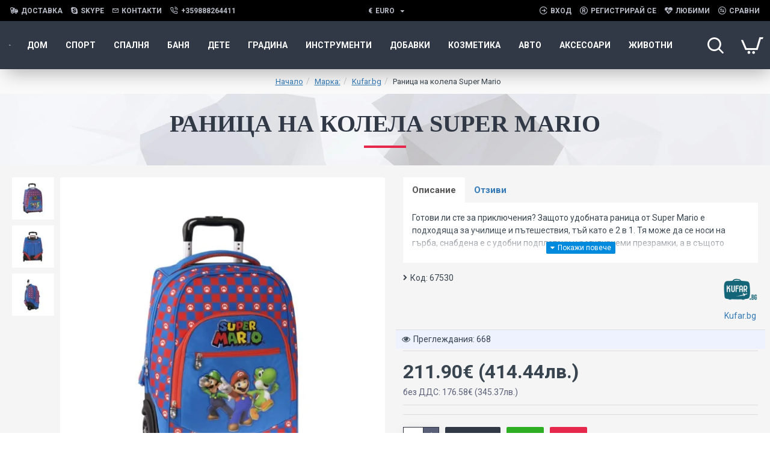

--- FILE ---
content_type: text/html; charset=utf-8
request_url: https://idom.bg/kufar-bg/dvoen-naduvaem-dyushek-191h137h36sm-67530-bestway
body_size: 70494
content:
<!DOCTYPE html><html dir="ltr" lang="bg" class="desktop mac chrome chrome131 webkit oc30 is-guest route-product-product product-1812 store-0 skin-1 desktop-header-active compact-sticky mobile-sticky layout-2" data-jb="14218c54" data-jv="3.1.8" data-ov="3.0.3.8"><head typeof="og:website"><meta charset="UTF-8" /><meta name="viewport" content="width=device-width, initial-scale=1.0"><meta http-equiv="X-UA-Compatible" content="IE=edge"><title>Раница на колела Super Mario</title><base href="https://idom.bg/" /><link rel="preload" href="catalog/view/theme/journal3/icons/fonts/icomoon.woff2?v1" as="font" crossorigin><link rel="preconnect" href="https://fonts.googleapis.com/" crossorigin><link rel="preconnect" href="https://fonts.gstatic.com/" crossorigin><meta name="description" content="Надуваемите матраци от серията Luxury на компанията Bestway са подходящи за използване както в дома, така и сред природата, разполага с вградена възглавница." /><meta name="keywords" content="dvoen naduvaem djushek 191h137h36sm 67530 bestway, 67530, bestway, basejni i naduvaemi, djusheci, naduvaemi, za gradinata" /><meta property="fb:app_id" content="730940910778776"/><meta property="og:type" content="product"/><meta property="og:title" content="Раница на колела Super Mario"/><meta property="og:url" content="http://idom.bg/dvoen-naduvaem-dyushek-191h137h36sm-67530-bestway"/><meta property="og:image" content="https://idom.bg/image/cache/catalog/kufarbg/image/catalog/uwear/pub/media/catalog/product/6/7/67530-trolley-super-mario-2-uwear.bg-1000x1000-1-600x315h.jpg.webp"/><meta property="og:image:width" content="600"/><meta property="og:image:height" content="315"/><meta property="og:description" content="Готови ли сте за приключения? Защото удобната раница от Super Mario е подходяща за училище и пътешествия, тъй като е 2 в 1. Тя може да се носи на гърба, снабдена е с удобни подплатени и регулируеми презрамки, а в същото време разполага и със сменящи се 90-милиметрови колелца и телескопична дръжка, к"/><meta name="twitter:card" content="summary"/><meta name="twitter:site" content="@"/><meta name="twitter:title" content="Раница на колела Super Mario"/><meta name="twitter:image" content="https://idom.bg/image/cache/catalog/kufarbg/image/catalog/uwear/pub/media/catalog/product/6/7/67530-trolley-super-mario-2-uwear.bg-1000x1000-1-200x200.jpg.webp"/><meta name="twitter:image:width" content="200"/><meta name="twitter:image:height" content="200"/><meta name="twitter:description" content="Готови ли сте за приключения? Защото удобната раница от Super Mario е подходяща за училище и пътешествия, тъй като е 2 в 1. Тя може да се носи на гърба, снабдена е с удобни подплатени и регулируеми презрамки, а в същото време разполага и със сменящи се 90-милиметрови колелца и телескопична дръжка, к"/> <script>window['Journal'] = {"isPopup":false,"isPhone":false,"isTablet":false,"isDesktop":true,"filterScrollTop":false,"filterUrlValuesSeparator":",","countdownDay":"\u0414\u0435\u043d","countdownHour":"\u0427\u0430\u0441","countdownMin":"\u041c\u0438\u043d","countdownSec":"\u0421\u0435\u043a","globalPageColumnLeftTabletStatus":true,"globalPageColumnRightTabletStatus":true,"scrollTop":true,"scrollToTop":false,"notificationHideAfter":"3000","quickviewPageStyleCloudZoomStatus":true,"quickviewPageStyleAdditionalImagesCarousel":false,"quickviewPageStyleAdditionalImagesCarouselStyleSpeed":"500","quickviewPageStyleAdditionalImagesCarouselStyleAutoPlay":true,"quickviewPageStyleAdditionalImagesCarouselStylePauseOnHover":true,"quickviewPageStyleAdditionalImagesCarouselStyleDelay":"3000","quickviewPageStyleAdditionalImagesCarouselStyleLoop":false,"quickviewPageStyleAdditionalImagesHeightAdjustment":"5","quickviewPageStyleProductStockUpdate":false,"quickviewPageStylePriceUpdate":false,"quickviewPageStyleOptionsSelect":"none","quickviewText":"\u0411\u044a\u0440\u0437 \u043f\u043e\u0433\u043b\u0435\u0434","mobileHeaderOn":"tablet","subcategoriesCarouselStyleSpeed":"500","subcategoriesCarouselStyleAutoPlay":false,"subcategoriesCarouselStylePauseOnHover":true,"subcategoriesCarouselStyleDelay":"3000","subcategoriesCarouselStyleLoop":false,"productPageStyleCloudZoomStatus":true,"productPageStyleCloudZoomPosition":"inner","productPageStyleAdditionalImagesCarousel":false,"productPageStyleAdditionalImagesCarouselStyleSpeed":"500","productPageStyleAdditionalImagesCarouselStyleAutoPlay":true,"productPageStyleAdditionalImagesCarouselStylePauseOnHover":true,"productPageStyleAdditionalImagesCarouselStyleDelay":"3000","productPageStyleAdditionalImagesCarouselStyleLoop":false,"productPageStyleAdditionalImagesHeightAdjustment":"5","productPageStyleProductStockUpdate":false,"productPageStylePriceUpdate":true,"productPageStyleOptionsSelect":"all","infiniteScrollStatus":false,"infiniteScrollOffset":"2","infiniteScrollLoadPrev":"\u0417\u0430\u0440\u0435\u0434\u0435\u0442\u0435 \u043f\u0440\u0435\u0434\u0438\u0448\u043d\u0438 \u043f\u0440\u043e\u0434\u0443\u043a\u0442\u0438","infiniteScrollLoadNext":"\u0417\u0430\u0440\u0435\u0434\u0435\u0442\u0435 \u0441\u043b\u0435\u0434\u0432\u0430\u0449\u0438 \u043f\u0440\u043e\u0434\u0443\u043a\u0442\u0438","infiniteScrollLoading":"\u0417\u0430\u0440\u0435\u0436\u0434\u0430\u043d\u0435...","infiniteScrollNoneLeft":"\u0421\u0442\u0438\u0433\u043d\u0430\u0445\u0442\u0435 \u0434\u043e \u043a\u0440\u0430\u044f \u043d\u0430 \u0441\u043f\u0438\u0441\u044a\u043a\u0430.","checkoutUrl":"https:\/\/idom.bg\/index.php?route=checkout\/checkout","headerHeight":"","headerCompactHeight":"80","mobileMenuOn":"","searchStyleSearchAutoSuggestStatus":true,"searchStyleSearchAutoSuggestDescription":true,"searchStyleSearchAutoSuggestSubCategories":true,"headerMiniSearchDisplay":"default","stickyStatus":true,"stickyFullHomePadding":true,"stickyFullwidth":true,"stickyAt":"","stickyHeight":"40","headerTopBarHeight":"35","topBarStatus":true,"headerType":"compact","headerMobileHeight":"60","headerMobileStickyStatus":true,"headerMobileTopBarVisibility":false,"headerMobileTopBarHeight":"30","headerNotice":[{"m":268,"c":"bb519cd4"}],"columnsCount":0};</script> <script>if(window.NodeList&&!NodeList.prototype.forEach){NodeList.prototype.forEach=Array.prototype.forEach;}
(function(){if(Journal['isPhone']){return;}
var wrappers=['search','cart','cart-content','logo','language','currency'];var documentClassList=document.documentElement.classList;function extractClassList(){return['desktop','tablet','phone','desktop-header-active','mobile-header-active','mobile-menu-active'].filter(function(cls){return documentClassList.contains(cls);});}
function mqr(mqls,listener){Object.keys(mqls).forEach(function(k){mqls[k].addListener(listener);});listener();}
function mobileMenu(){console.warn('mobile menu!');var element=document.querySelector('#main-menu');var wrapper=document.querySelector('.mobile-main-menu-wrapper');if(element&&wrapper){wrapper.appendChild(element);}
var main_menu=document.querySelector('.main-menu');if(main_menu){main_menu.classList.add('accordion-menu');}
document.querySelectorAll('.main-menu .dropdown-toggle').forEach(function(element){element.classList.remove('dropdown-toggle');element.classList.add('collapse-toggle');element.removeAttribute('data-toggle');});document.querySelectorAll('.main-menu .dropdown-menu').forEach(function(element){element.classList.remove('dropdown-menu');element.classList.remove('j-dropdown');element.classList.add('collapse');});}
function desktopMenu(){console.warn('desktop menu!');var element=document.querySelector('#main-menu');var wrapper=document.querySelector('.desktop-main-menu-wrapper');if(element&&wrapper){wrapper.insertBefore(element,document.querySelector('#main-menu-2'));}
var main_menu=document.querySelector('.main-menu');if(main_menu){main_menu.classList.remove('accordion-menu');}
document.querySelectorAll('.main-menu .collapse-toggle').forEach(function(element){element.classList.add('dropdown-toggle');element.classList.remove('collapse-toggle');element.setAttribute('data-toggle','dropdown');});document.querySelectorAll('.main-menu .collapse').forEach(function(element){element.classList.add('dropdown-menu');element.classList.add('j-dropdown');element.classList.remove('collapse');});document.body.classList.remove('mobile-wrapper-open');}
function mobileHeader(){console.warn('mobile header!');Object.keys(wrappers).forEach(function(k){var element=document.querySelector('#'+wrappers[k]);var wrapper=document.querySelector('.mobile-'+wrappers[k]+'-wrapper');if(element&&wrapper){wrapper.appendChild(element);}
if(wrappers[k]==='cart-content'){if(element){element.classList.remove('j-dropdown');element.classList.remove('dropdown-menu');}}});var search=document.querySelector('#search');var cart=document.querySelector('#cart');if(search&&(Journal['searchStyle']==='full')){search.classList.remove('full-search');search.classList.add('mini-search');}
if(cart&&(Journal['cartStyle']==='full')){cart.classList.remove('full-cart');cart.classList.add('mini-cart')}}
function desktopHeader(){console.warn('desktop header!');Object.keys(wrappers).forEach(function(k){var element=document.querySelector('#'+wrappers[k]);var wrapper=document.querySelector('.desktop-'+wrappers[k]+'-wrapper');if(wrappers[k]==='cart-content'){if(element){element.classList.add('j-dropdown');element.classList.add('dropdown-menu');document.querySelector('#cart').appendChild(element);}}else{if(element&&wrapper){wrapper.appendChild(element);}}});var search=document.querySelector('#search');var cart=document.querySelector('#cart');if(search&&(Journal['searchStyle']==='full')){search.classList.remove('mini-search');search.classList.add('full-search');}
if(cart&&(Journal['cartStyle']==='full')){cart.classList.remove('mini-cart');cart.classList.add('full-cart');}
documentClassList.remove('mobile-cart-content-container-open');documentClassList.remove('mobile-main-menu-container-open');documentClassList.remove('mobile-overlay');}
function moveElements(classList){if(classList.includes('mobile-header-active')){mobileHeader();mobileMenu();}else if(classList.includes('mobile-menu-active')){desktopHeader();mobileMenu();}else{desktopHeader();desktopMenu();}}
var mqls={phone:window.matchMedia('(max-width: 768px)'),tablet:window.matchMedia('(max-width: 1024px)'),menu:window.matchMedia('(max-width: '+Journal['mobileMenuOn']+'px)')};mqr(mqls,function(){var oldClassList=extractClassList();if(Journal['isDesktop']){if(mqls.phone.matches){documentClassList.remove('desktop');documentClassList.remove('tablet');documentClassList.add('mobile');documentClassList.add('phone');}else if(mqls.tablet.matches){documentClassList.remove('desktop');documentClassList.remove('phone');documentClassList.add('mobile');documentClassList.add('tablet');}else{documentClassList.remove('mobile');documentClassList.remove('phone');documentClassList.remove('tablet');documentClassList.add('desktop');}
if(documentClassList.contains('phone')||(documentClassList.contains('tablet')&&Journal['mobileHeaderOn']==='tablet')){documentClassList.remove('desktop-header-active');documentClassList.add('mobile-header-active');}else{documentClassList.remove('mobile-header-active');documentClassList.add('desktop-header-active');}}
if(documentClassList.contains('desktop-header-active')&&mqls.menu.matches){documentClassList.add('mobile-menu-active');}else{documentClassList.remove('mobile-menu-active');}
var newClassList=extractClassList();if(oldClassList.join(' ')!==newClassList.join(' ')){if(documentClassList.contains('safari')&&!documentClassList.contains('ipad')&&navigator.maxTouchPoints&&navigator.maxTouchPoints>2){window.fetch('index.php?route=journal3/journal3/device_detect',{method:'POST',body:'device=ipad',headers:{'Content-Type':'application/x-www-form-urlencoded'}}).then(function(data){return data.json();}).then(function(data){if(data.response.reload){window.location.reload();}});}
if(document.readyState==='loading'){document.addEventListener('DOMContentLoaded',function(){moveElements(newClassList);});}else{moveElements(newClassList);}}});})();(function(){var cookies={};var style=document.createElement('style');var documentClassList=document.documentElement.classList;document.head.appendChild(style);document.cookie.split('; ').forEach(function(c){var cc=c.split('=');cookies[cc[0]]=cc[1];});if(Journal['popup']){for(var i in Journal['popup']){if(!cookies['p-'+Journal['popup'][i]['c']]){documentClassList.add('popup-open');documentClassList.add('popup-center');break;}}}
if(Journal['notification']){for(var i in Journal['notification']){if(cookies['n-'+Journal['notification'][i]['c']]){style.sheet.insertRule('.module-notification-'+Journal['notification'][i]['m']+'{ display:none }');}}}
if(Journal['headerNotice']){for(var i in Journal['headerNotice']){if(cookies['hn-'+Journal['headerNotice'][i]['c']]){style.sheet.insertRule('.module-header_notice-'+Journal['headerNotice'][i]['m']+'{ display:none }');}}}
if(Journal['layoutNotice']){for(var i in Journal['layoutNotice']){if(cookies['ln-'+Journal['layoutNotice'][i]['c']]){style.sheet.insertRule('.module-layout_notice-'+Journal['layoutNotice'][i]['m']+'{ display:none }');}}}})();</script> <script>WebFontConfig = { google: { families: ["Roboto:400,700:latin-ext","Poppins:700:latin-ext"] } };</script> <script src="https://ajax.googleapis.com/ajax/libs/webfont/1.6.26/webfont.js" async></script> <link href="catalog/view/theme/journal3/assets/86f45a416f92f3fe743916a8e5af4865.css?v=14218c54" type="text/css" rel="stylesheet" media="all" /><link rel="alternate" href="https://idom.bg/dvoen-naduvaem-dyushek-191h137h36sm-67530-bestway" hreflang="bg" /><link href="https://idom.bg/dvoen-naduvaem-dyushek-191h137h36sm-67530-bestway" rel="canonical" /><link href="https://idom.bg/image/catalog/IdomNew-2x.png" rel="icon" />
 <script async src="https://www.googletagmanager.com/gtag/js?id=UA-126894931-1"></script> <script>window.dataLayer = window.dataLayer || [];
  function gtag(){dataLayer.push(arguments);}
  gtag('js', new Date());

  gtag('config', 'UA-126894931-1');</script> <style>.blog-post .post-details .post-stats{white-space:nowrap;overflow-x:auto;overflow-y:hidden;-webkit-overflow-scrolling:touch;;font-size:12px;background:rgba(255, 255, 255, 1);margin-bottom:20px;padding:8px;padding-right:12px;padding-left:12px}.blog-post .post-details .post-stats .p-category{flex-wrap:nowrap;display:inline-flex}.mobile .blog-post .post-details .post-stats{overflow-x:scroll}.blog-post .post-details .post-stats::-webkit-scrollbar{-webkit-appearance:none;height:1px;height:5px;width:5px}.blog-post .post-details .post-stats::-webkit-scrollbar-track{background-color:white}.blog-post .post-details .post-stats::-webkit-scrollbar-thumb{background-color:#999;background-color:rgba(243, 109, 55, 1)}.blog-post .post-details .post-stats .p-posted{display:inline-flex}.blog-post .post-details .post-stats .p-author{display:inline-flex}.blog-post .post-details .post-stats .p-date{display:inline-flex}.p-date-image{font-size:22px;color:rgba(255, 255, 255, 1);font-weight:700;background:rgba(231, 40, 77, 1);margin:7px}.blog-post .post-details .post-stats .p-comment{display:inline-flex}.blog-post .post-details .post-stats .p-view{display:inline-flex}.post-content>p{margin-bottom:10px}.post-content{font-family:'Roboto';font-weight:400;font-size:14px;color:rgba(56, 68, 79, 1);line-height:1.5;-webkit-font-smoothing:antialiased;column-count:initial;column-gap:40px;column-rule-color:rgba(221, 221, 221, 1);column-rule-width:1px;column-rule-style:solid}.post-content h1, .post-content h2, .post-content h3, .post-content h4, .post-content h5, .post-content
h6{line-height:1.4}.post-content
a{display:inline-block}.post-content a:hover{color:rgba(243, 109, 55, 1)}.post-content
p{margin-bottom:10px}.post-content
em{color:rgba(89, 96, 119, 1)}.post-content
h1{margin-bottom:20px}.post-content
h2{margin-bottom:15px}.post-content
h3{font-family:'Poppins';font-weight:700;font-size:32px;line-height:1;margin-bottom:15px}.post-content
h4{font-size:22px;font-weight:700;text-transform:uppercase;margin-bottom:15px}.post-content
h5{font-size:18px;margin-bottom:15px}.post-content
h6{font-family:'Roboto';font-weight:700;font-size:14px;color:rgba(255, 255, 255, 1);text-transform:uppercase;line-height:1;background:rgba(53, 69, 100, 1);padding:5px;padding-right:8px;padding-left:8px;margin-bottom:10px;display:inline-block}.post-content
blockquote{font-family:Georgia,serif;font-weight:400;font-size:16px;color:rgba(53, 69, 100, 1);font-style:italic;padding-top:10px;padding-bottom:10px;margin-top:15px;margin-bottom:15px;border-width:0;border-top-width:1px;border-bottom-width:1px;border-style:solid;border-color:rgba(187, 198, 221, 1);border-radius:3px;float:none;display:block}.post-content blockquote::before{margin-left:auto;margin-right:auto;float:left;content:'\e98f' !important;font-family:icomoon !important;color:rgba(53, 69, 100, 1);margin-right:10px}.post-content
hr{margin-top:20px;margin-bottom:20px;border-color:rgba(221, 221, 221, 1);overflow:visible}.post-content hr::before{content:'\e993' !important;font-family:icomoon !important;font-size:20px;color:rgba(221, 221, 221, 1);background:rgba(245, 245, 245, 1);width:40px;height:40px;border-radius:50%}.post-content .drop-cap{font-family:Georgia,serif !important;font-weight:700 !important;font-size:60px !important;font-family:Georgia,serif;font-weight:700;font-size:60px;margin-right:5px}.post-content .amp::before{content:'\e901' !important;font-family:icomoon !important;font-size:25px;color:rgba(89, 96, 119, 1);left:1px;top:3px}.post-content .video-responsive{max-width:550px;margin-right:15px;margin-bottom:15px;float:left}.post-image{display:block;text-align:left;float:none}.blog-post
.tags{margin-top:15px;justify-content:flex-start;font-size:12px;font-weight:700;justify-content:center}.blog-post .tags a, .blog-post .tags-title{margin-right:8px;margin-bottom:8px}.blog-post .tags
b{display:none}.blog-post .tags
a{border-radius:10px;padding-right:8px;padding-left:8px;font-weight:400;background:rgba(237, 242, 254, 1)}.blog-post .tags a:hover{color:rgba(255,255,255,1);background:rgba(0,138,221,1)}.post-comments{margin-top:20px}.reply-btn.btn{background:rgba(46,175,35,1)}.reply-btn.btn:hover{background:rgba(0, 138, 221, 1) !important}.reply-btn.btn.btn.disabled::after{font-size:20px}.post-comment{margin-bottom:30px;padding-bottom:15px;border-width:0;border-bottom-width:1px;border-style:solid;border-color:rgba(221,221,221,1)}.post-reply{margin-top:15px;margin-left:60px;padding-top:20px;border-width:0;border-top-width:1px;border-style:solid;border-color:rgba(221,221,221,1)}.user-avatar{display:none;margin-right:15px;border-radius:50%}.module-blog_comments .side-image{display:none}.post-comment .user-name{font-size:18px;font-weight:700}.post-comment .user-data
div{font-size:12px}.post-comment .user-date::before{color:rgba(0, 138, 221, 1)}.post-comment .user-time::before{color:rgba(46, 175, 35, 1)}.post-comment .user-site::before{color:rgba(243, 109, 55, 1);left:-1px}.post-comment .user-data .user-date{display:inline-flex}.post-comment .user-data .user-time{display:inline-flex}.comment-form .form-group:not(.required){display:flex}.user-data .user-site{display:inline-flex}.main-posts.post-grid .post-layout.swiper-slide{margin-right:20px;width:calc((100% - 2 * 20px) / 3 - 0.01px)}.main-posts.post-grid .post-layout:not(.swiper-slide){padding:10px;width:calc(100% / 3 - 0.01px)}.one-column #content .main-posts.post-grid .post-layout.swiper-slide{margin-right:20px;width:calc((100% - 1 * 20px) / 2 - 0.01px)}.one-column #content .main-posts.post-grid .post-layout:not(.swiper-slide){padding:10px;width:calc(100% / 2 - 0.01px)}.two-column #content .main-posts.post-grid .post-layout.swiper-slide{margin-right:20px;width:calc((100% - 2 * 20px) / 3 - 0.01px)}.two-column #content .main-posts.post-grid .post-layout:not(.swiper-slide){padding:10px;width:calc(100% / 3 - 0.01px)}.side-column .main-posts.post-grid .post-layout.swiper-slide{margin-right:20px;width:calc((100% - 0 * 20px) / 1 - 0.01px)}.side-column .main-posts.post-grid .post-layout:not(.swiper-slide){padding:10px;width:calc(100% / 1 - 0.01px)}.main-posts.post-grid{margin:-10px}.post-grid .post-thumb{background:rgba(255, 255, 255, 1);border-radius:5px}.desktop .post-grid .post-thumb:hover{background:rgba(237, 242, 254, 1);box-shadow:5px 10px 30px -5px rgba(0, 0, 0, 0.3)}.post-grid .post-thumb .image
a{border-top-left-radius:5px;border-top-right-radius:5px}.post-grid .post-thumb:hover .image
img{transform:scale(1)}.post-grid .post-thumb
.caption{position:relative;bottom:auto;width:auto;padding-bottom:10px}.post-grid .post-thumb
.name{display:flex;width:auto;margin-left:auto;margin-right:auto;justify-content:center;margin-left:auto;margin-right:auto;padding:5px;margin-top:10px}.post-grid .post-thumb .name
a{white-space:normal;overflow:visible;text-overflow:initial;font-size:16px;color:rgba(69, 82, 94, 1);font-weight:700}.desktop .post-grid .post-thumb .name a:hover{color:rgba(0, 138, 221, 1)}.post-grid .post-thumb
.description{display:block;color:rgba(89, 96, 119, 1);text-align:center;padding:10px;padding-top:5px;padding-bottom:5px;margin-bottom:10px}.post-grid .post-thumb .button-group{display:flex;justify-content:center;margin-bottom:10px}.post-grid .post-thumb .btn-read-more::before{display:none}.post-grid .post-thumb .btn-read-more::after{display:none;content:'\e5c8' !important;font-family:icomoon !important}.post-grid .post-thumb .btn-read-more .btn-text{display:inline-block;padding:0}.post-grid .post-thumb .btn-read-more.btn{background:rgba(56, 68, 79, 1);border-radius:0px !important}.post-grid .post-thumb .btn-read-more.btn:hover{background:rgba(0, 138, 221, 1) !important}.post-grid .post-thumb .btn-read-more.btn.btn.disabled::after{font-size:20px}.post-grid .post-thumb .post-stats{display:flex;justify-content:center;position:absolute;transform:translateY(-100%);width:100%;background:rgba(245, 245, 245, 1);padding:5px}.post-grid .post-thumb .post-stats .p-author{display:flex}.post-grid .post-thumb .p-date{display:flex}.post-grid .post-thumb .post-stats .p-comment{display:flex}.post-grid .post-thumb .post-stats .p-view{display:flex}.post-list .post-layout:not(.swiper-slide){margin-bottom:20px}.post-list .post-thumb
.caption{flex-basis:200px;background:rgba(255, 255, 255, 1);padding:15px}.post-list .post-thumb{background:rgba(221, 221, 221, 1);padding:1px}.post-list .post-thumb:hover .image
img{transform:scale(1)}.post-list .post-thumb
.name{display:flex;width:auto;margin-left:auto;margin-right:auto;justify-content:flex-start;margin-left:0;margin-right:auto}.post-list .post-thumb .name
a{white-space:normal;overflow:visible;text-overflow:initial;font-size:16px;font-weight:700}.post-list .post-thumb
.description{display:block;padding-top:5px;padding-bottom:5px}.post-list .post-thumb .button-group{display:flex;justify-content:flex-start;background:rgba(237, 242, 254, 1);padding:10px;margin:-15px;margin-top:10px;border-width:0;border-top-width:1px;border-style:solid;border-color:rgba(221, 221, 221, 1)}.post-list .post-thumb .btn-read-more::before{display:inline-block}.post-list .post-thumb .btn-read-more .btn-text{display:inline-block;padding:0
.4em}.post-list .post-thumb .btn-read-more::after{content:'\e5c8' !important;font-family:icomoon !important}.post-list .post-thumb .post-stats{display:flex;justify-content:flex-start;background:rgba(245, 245, 245, 1);padding:5px;margin:-15px;margin-bottom:10px;border-width:0;border-bottom-width:1px;border-style:solid;border-color:rgba(221, 221, 221, 1)}.post-list .post-thumb .post-stats .p-author{display:block}.post-list .post-thumb .p-date{display:flex}.post-list .post-thumb .post-stats .p-comment{display:block}.post-list .post-thumb .post-stats .p-view{display:flex}.blog-feed
span{display:block}.blog-feed{display:inline-flex}.blog-feed::before{content:'\f143' !important;font-family:icomoon !important;font-size:14px;color:rgba(243,109,55,1)}.countdown{color:rgba(56, 68, 79, 1);background:rgba(247, 249, 255, 1)}.countdown div
span{color:rgba(56,68,79,1)}.countdown>div{border-style:solid;border-color:rgba(221, 221, 221, 1)}.boxed-layout .site-wrapper{overflow:hidden}.boxed-layout
.header{padding:0
20px}.boxed-layout
.breadcrumb{padding-left:20px;padding-right:20px}.wrapper, .mega-menu-content, .site-wrapper > .container, .grid-cols,.desktop-header-active .is-sticky .header .desktop-main-menu-wrapper,.desktop-header-active .is-sticky .sticky-fullwidth-bg,.boxed-layout .site-wrapper, .breadcrumb, .title-wrapper, .page-title > span,.desktop-header-active .header .top-bar,.desktop-header-active .header .mid-bar,.desktop-main-menu-wrapper{max-width:1320px}.desktop-main-menu-wrapper .main-menu>.j-menu>.first-dropdown::before{transform:translateX(calc(0px - (100vw - 1320px) / 2))}html[dir='rtl'] .desktop-main-menu-wrapper .main-menu>.j-menu>.first-dropdown::before{transform:none;right:calc(0px - (100vw - 1320px) / 2)}.desktop-main-menu-wrapper .main-menu>.j-menu>.first-dropdown.mega-custom::before{transform:translateX(calc(0px - (200vw - 1320px) / 2))}html[dir='rtl'] .desktop-main-menu-wrapper .main-menu>.j-menu>.first-dropdown.mega-custom::before{transform:none;right:calc(0px - (200vw - 1320px) / 2)}#content{padding:20px}.side-column{max-width:220px;padding-top:20px;padding-right:20px;padding-bottom:20px}.one-column
#content{max-width:calc(100% - 220px)}.two-column
#content{max-width:calc(100% - 220px * 2)}#column-left{border-width:0;border-right-width:1px;border-style:solid;border-color:rgba(221,221,221,1)}#column-right{padding-left:20px}.page-title{display:block}.dropdown.drop-menu>.j-dropdown{left:0;right:auto;transform:translate3d(0,-10px,0)}.dropdown.drop-menu.animating>.j-dropdown{left:0;right:auto;transform:none}.dropdown.drop-menu>.j-dropdown::before{left:10px;right:auto;transform:translateX(0)}.dropdown.dropdown .j-menu>li>a{flex-direction:row;font-size:14px;color:rgba(56, 68, 79, 1);background:rgba(255, 255, 255, 1);padding:15px}.dropdown.dropdown .j-menu .dropdown>a>.count-badge{margin-right:0}.dropdown.dropdown .j-menu .dropdown>a>.count-badge+.open-menu+.menu-label{margin-left:7px}.dropdown.dropdown .j-menu .dropdown>a::after{display:block}.desktop .dropdown.dropdown .j-menu > li:hover > a, .dropdown.dropdown .j-menu>li.active>a{color:rgba(255, 255, 255, 1);background:rgba(0, 138, 221, 1)}.dropdown.dropdown .j-menu .links-text{white-space:nowrap;overflow:hidden;text-overflow:ellipsis}.dropdown.dropdown .j-menu>li>a::before{margin-right:7px;min-width:20px}.dropdown.dropdown .j-menu a .count-badge{display:none;position:relative}.dropdown.dropdown:not(.mega-menu) .j-dropdown{min-width:150px}.dropdown.dropdown:not(.mega-menu) .j-menu{box-shadow:5px 10px 30px -5px rgba(0, 0, 0, 0.3)}.dropdown.dropdown .j-dropdown::before{border-bottom-color:rgba(69,82,94,1);margin-top:-10px}legend{font-family:'Roboto';font-weight:700;font-size:26px;color:rgba(56,68,79,1);text-align:left;text-transform:uppercase;text-decoration:none;border-width:0;border-bottom-width:1px;border-style:solid;border-color:rgba(221,221,221,1);padding-bottom:7px;margin-bottom:15px;white-space:normal;overflow:visible;text-overflow:initial}.title{font-family:'Roboto';font-weight:700;font-size:26px;color:rgba(56, 68, 79, 1);text-align:left;text-transform:uppercase;text-decoration:none;border-width:0;border-bottom-width:1px;border-style:solid;border-color:rgba(221, 221, 221, 1);padding-bottom:7px;margin-bottom:15px;white-space:normal;overflow:visible;text-overflow:initial}html:not(.popup) .page-title{font-family:'Poppins';font-weight:700;font-size:32px;color:rgba(49, 56, 70, 1);text-align:center;text-transform:uppercase;text-decoration:none;line-height:1;background-image:url('https://idom.bg/image/cache/catalog/journal3/misc/low-poly-60-2000x1333.jpg.webp');background-position:center bottom;background-attachment:fixed;background-repeat:no-repeat;background-size:cover;border-width:0px;padding:30px;padding-right:20px;padding-left:20px;margin:0px;white-space:normal;overflow:visible;text-overflow:initial;text-align:center}html:not(.popup) .page-title::after{content:'';display:block;position:relative;margin-top:15px;left:50%;right:initial;transform:translate3d(-50%,0,0)}html:not(.popup) .page-title.page-title>span::after{content:'';display:block;position:relative;margin-top:15px;left:50%;right:initial;transform:translate3d(-50%,0,0)}html:not(.popup) .page-title::after, html:not(.popup) .page-title.page-title>span::after{width:70px;height:4px;background:rgba(231,40,77,1)}.title.module-title{font-size:15px;font-weight:700;border-width:0;border-bottom-width:1px;border-style:solid;border-color:rgba(221,221,221,1);padding-bottom:8px;margin-bottom:15px;white-space:normal;overflow:visible;text-overflow:initial}.btn,.btn:visited{font-size:13px;color:rgba(255,255,255,1)}.btn:hover{color:rgba(255, 255, 255, 1) !important;background:rgba(0, 138, 221, 1) !important}.btn:active,.btn:hover:active,.btn:focus:active{color:rgba(245, 245, 245, 1) !important;background:rgba(9, 132, 207, 1) !important;box-shadow:inset 0 2px 8px rgba(0,0,0,0.15)}.btn:focus{color:rgba(255, 255, 255, 1) !important;background:rgba(0, 138, 221, 1);box-shadow:inset 0 0 20px rgba(0,0,0,0.25)}.btn{background:rgba(49, 56, 70, 1);padding:10px;border-radius:2px !important}.desktop .btn:hover{box-shadow:0 5px 30px -5px rgba(0,0,0,0.15)}.btn.btn.disabled::after{font-size:20px}.btn-secondary.btn{background:rgba(0,138,221,1)}.btn-secondary.btn:hover{background:rgba(46, 175, 35, 1) !important}.desktop .btn-secondary.btn:hover{box-shadow:0 5px 30px -5px rgba(0,0,0,0.15)}.btn-secondary.btn:active,.btn-secondary.btn:hover:active,.btn-secondary.btn:focus:active{box-shadow:inset 0 2px 8px rgba(0,0,0,0.15)}.btn-secondary.btn:focus{box-shadow:inset 0 0 20px rgba(0,0,0,0.25)}.btn-secondary.btn.btn.disabled::after{font-size:20px}.btn-success.btn{background:rgba(46,175,35,1)}.btn-success.btn:hover{background:rgba(0, 138, 221, 1) !important}.btn-success.btn.btn.disabled::after{font-size:20px}.btn-danger.btn{background:rgba(231,40,77,1)}.btn-danger.btn:hover{background:rgba(0, 138, 221, 1) !important}.btn-danger.btn.btn.disabled::after{font-size:20px}.btn-warning.btn{background:rgba(231,40,77,1)}.btn-warning.btn:hover{background:rgba(0, 138, 221, 1) !important}.btn-warning.btn.btn.disabled::after{font-size:20px}.btn-info.btn{background:rgba(89,96,119,1)}.btn-info.btn:hover{background:rgba(0, 138, 221, 1) !important}.btn-info.btn.btn.disabled::after{font-size:20px}.btn-light.btn,.btn-light.btn:visited{color:rgba(255,255,255,1)}.btn-light.btn:hover{color:rgba(255, 255, 255, 1) !important;background:rgba(0, 138, 221, 1) !important}.btn-light.btn{background:rgba(53, 69, 100, 1);border-style:none;border-radius:0px !important}.btn-light.btn.btn.disabled::after{font-size:20px}.btn-dark.btn{background:rgba(56, 68, 79, 1);border-radius:0px !important}.btn-dark.btn:hover{background:rgba(0, 138, 221, 1) !important}.btn-dark.btn.btn.disabled::after{font-size:20px}.buttons{background:rgba(245, 245, 245, 1);margin-top:20px;padding:10px;border-radius:3px;font-size:13px}.buttons .pull-left
.btn{background:rgba(231, 40, 77, 1)}.buttons .pull-left .btn:hover{background:rgba(0, 138, 221, 1) !important}.buttons .pull-left .btn.btn.disabled::after{font-size:20px}.buttons .pull-right .btn::after{content:'\e5c8' !important;font-family:icomoon !important;margin-left:5px}.buttons .pull-left .btn::before{content:'\e5c4' !important;font-family:icomoon !important;margin-right:5px}.buttons>div{flex:0 0 auto;width:auto;flex-basis:0}.buttons > div
.btn{width:auto}.buttons .pull-left{margin-right:auto}.buttons .pull-right:only-child{flex:0 0 auto;width:auto;margin:0
0 0 auto}.buttons .pull-right:only-child
.btn{width:auto}.tags{margin-top:15px;justify-content:flex-start;font-size:12px;font-weight:700}.tags a,.tags-title{margin-right:8px;margin-bottom:8px}.tags
b{display:none}.tags
a{border-radius:10px;padding-right:8px;padding-left:8px;font-weight:400;background:rgba(237, 242, 254, 1)}.tags a:hover{color:rgba(255,255,255,1);background:rgba(0,138,221,1)}.breadcrumb{display:block !important;text-align:center;padding:10px;padding-left:0px;white-space:normal;-webkit-overflow-scrolling:touch}.breadcrumb::before{background:rgba(250, 250, 250, 1)}.breadcrumb li:first-of-type a i::before{content:'\e88a' !important;font-family:icomoon !important;font-size:15px}.breadcrumb
a{font-size:13px;text-decoration:underline}.breadcrumb li:last-of-type
a{color:rgba(56, 68, 79, 1)}.mobile
.breadcrumb{overflow-x:visible}.breadcrumb::-webkit-scrollbar{-webkit-appearance:initial;height:1px;height:1px;width:1px}.breadcrumb::-webkit-scrollbar-track{background-color:white}.breadcrumb::-webkit-scrollbar-thumb{background-color:#999}.panel-group .panel-heading a::before{content:'\eba1' !important;font-family:icomoon !important;order:-1}.panel-group .panel-active .panel-heading a::before{content:'\eb86' !important;font-family:icomoon !important}.panel-group .panel-heading
a{justify-content:flex-start;font-size:15px;text-transform:none;padding:13px}.panel-group .panel-heading:hover
a{color:rgba(0, 138, 221, 1)}.panel-group .panel-heading{background:rgba(255, 255, 255, 1);border-width:0;border-bottom-width:1px;border-style:solid;border-color:rgba(221, 221, 221, 1)}.panel-group .panel-heading:hover, .panel-group .panel-active .panel-heading{background:rgba(237,242,254,1)}.panel-group{border-width:1px;border-style:solid;border-color:rgba(221, 221, 221, 1)}.panel-group .panel-body{background:rgba(247,249,255,1);padding:15px}body{font-family:'Roboto';font-weight:400;font-size:14px;color:rgba(56, 68, 79, 1);line-height:1.5;-webkit-font-smoothing:antialiased}body h1, body h2, body h3, body h4, body h5, body
h6{line-height:1.4}body
a{display:inline-block}body a:hover{color:rgba(243, 109, 55, 1)}body
p{margin-bottom:10px}body
em{color:rgba(89, 96, 119, 1)}body
h1{margin-bottom:20px}body
h2{margin-bottom:15px}body
h3{font-family:'Poppins';font-weight:700;font-size:32px;line-height:1;margin-bottom:15px}body
h4{font-size:22px;font-weight:700;text-transform:uppercase;margin-bottom:15px}body
h5{font-size:18px;margin-bottom:15px}body
h6{font-family:'Roboto';font-weight:700;font-size:14px;color:rgba(255, 255, 255, 1);text-transform:uppercase;line-height:1;background:rgba(53, 69, 100, 1);padding:5px;padding-right:8px;padding-left:8px;margin-bottom:10px;display:inline-block}body
blockquote{font-family:Georgia,serif;font-weight:400;font-size:16px;color:rgba(53, 69, 100, 1);font-style:italic;padding-top:10px;padding-bottom:10px;margin-top:15px;margin-bottom:15px;border-width:0;border-top-width:1px;border-bottom-width:1px;border-style:solid;border-color:rgba(187, 198, 221, 1);border-radius:3px;float:none;display:block}body blockquote::before{margin-left:auto;margin-right:auto;float:left;content:'\e98f' !important;font-family:icomoon !important;color:rgba(53, 69, 100, 1);margin-right:10px}body
hr{margin-top:20px;margin-bottom:20px;border-color:rgba(221, 221, 221, 1);overflow:visible}body hr::before{content:'\e993' !important;font-family:icomoon !important;font-size:20px;color:rgba(221, 221, 221, 1);background:rgba(245, 245, 245, 1);width:40px;height:40px;border-radius:50%}body .drop-cap{font-family:Georgia,serif !important;font-weight:700 !important;font-size:60px !important;font-family:Georgia,serif;font-weight:700;font-size:60px;margin-right:5px}body .amp::before{content:'\e901' !important;font-family:icomoon !important;font-size:25px;color:rgba(89, 96, 119, 1);left:1px;top:3px}body .video-responsive{max-width:550px;margin-right:15px;margin-bottom:15px;float:left}.count-badge{color:rgba(255,255,255,1);background:rgba(231,40,77,1);border-radius:20px}.count-zero{display:none !important}.product-label
b{font-size:22px;color:rgba(255,255,255,1);font-weight:700;background:rgba(231,40,77,1);border-radius:30px;padding:5px;padding-bottom:7px}.tooltip-inner{font-size:12px;color:rgba(255, 255, 255, 1);background:rgba(0, 138, 221, 1);border-radius:3px;box-shadow:0 -5px 30px -5px rgba(0, 0, 0, 0.15)}.tooltip.top .tooltip-arrow{border-top-color:rgba(0, 138, 221, 1)}.tooltip.right .tooltip-arrow{border-right-color:rgba(0, 138, 221, 1)}.tooltip.bottom .tooltip-arrow{border-bottom-color:rgba(0, 138, 221, 1)}.tooltip.left .tooltip-arrow{border-left-color:rgba(0, 138, 221, 1)}table
td{background:rgba(255, 255, 255, 1)}table tbody tr:nth-child(even) td{background:rgba(250, 250, 250, 1)}table td, table
th{border-color:rgba(221, 221, 221, 1) !important}table{border-width:1px !important;border-style:solid !important;border-color:rgba(221, 221, 221, 1) !important}table thead
td{background:rgba(245, 245, 245, 1)}table tfoot
td{background:rgba(245,245,245,1)}.table-responsive{border-width:1px;border-style:solid;border-color:rgba(221,221,221,1)}.table-responsive::-webkit-scrollbar-thumb{background-color:rgba(0,138,221,1)}.table-responsive::-webkit-scrollbar-track{background-color:rgba(255,255,255,1)}.table-responsive::-webkit-scrollbar{height:5px;width:5px}.form-group .control-label{display:flex;max-width:180px;padding-top:7px;padding-bottom:5px;justify-content:flex-start}.required .control-label+div::before{display:none}.required .control-label::after{display:inline}label{font-size:13px;color:rgba(56,68,79,1)}.has-error{color:rgba(231, 40, 77, 1) !important}.has-error .form-control{border-color:rgba(231, 40, 77, 1) !important}.required .control-label::after, .required .control-label+div::before,.text-danger{font-size:18px;color:rgba(231,40,77,1)}.form-group{margin-bottom:8px}.required.has-error .control-label::after, .required.has-error .control-label+div::before{color:rgba(231, 40, 77, 1) !important}input.form-control{background:rgba(255, 255, 255, 1) !important;border-width:1px !important;border-style:solid !important;border-color:rgba(221, 221, 221, 1) !important;border-radius:2px !important;max-width:335px}input.form-control:focus{box-shadow:inset 0 0 3px rgba(0,0,0,0.15)}textarea.form-control{background:rgba(255, 255, 255, 1) !important;border-width:1px !important;border-style:solid !important;border-color:rgba(221, 221, 221, 1) !important;border-radius:2px !important}textarea.form-control:focus{box-shadow:inset 0 0 3px rgba(0,0,0,0.15)}select.form-control{background:rgba(255, 255, 255, 1) !important;border-width:1px !important;border-style:solid !important;border-color:rgba(221, 221, 221, 1) !important;border-radius:2px !important;max-width:335px}select.form-control:focus{box-shadow:inset 0 0 3px rgba(0,0,0,0.15)}.radio{width:100%}.checkbox{width:100%}.input-group .input-group-btn
.btn{padding:8px;min-width:35px;min-height:33px;min-width:35px;min-height:35px;margin-left:5px}.input-group .input-group-btn .btn.btn.disabled::after{font-size:20px}.product-option-file .btn i::before{content:'\ebd8' !important;font-family:icomoon !important}.stepper input.form-control{background:rgba(255, 255, 255, 1) !important;border-width:0px !important;border-radius:2px !important;box-shadow:0 2px 15px -2px rgba(0, 0, 0, 0.15)}.stepper input.form-control:focus{box-shadow:inset 0 0 3px rgba(0,0,0,0.15)}.stepper{width:50px;height:35px;border-style:solid;border-color:rgba(49, 56, 70, 1);border-radius:0px}.stepper span
i{color:rgba(221, 221, 221, 1);background-color:rgba(89, 96, 119, 1)}.stepper span i:hover{color:rgba(250,250,250,1);background-color:rgba(46,175,35,1)}.pagination-results{letter-spacing:1px;background:rgba(245, 245, 245, 1);margin-top:20px;padding:10px;border-width:1px;border-style:solid;border-color:rgba(221, 221, 221, 1);justify-content:flex-start}.pagination-results .text-right{display:block}.pagination>li>a{color:rgba(56,68,79,1)}.pagination>li>a:hover{color:rgba(0,138,221,1)}.pagination>li.active>span,.pagination>li.active>span:hover,.pagination>li>a:focus{color:rgba(0,138,221,1)}.pagination>li>a,.pagination>li>span{padding:3px}.pagination > li:first-child a::before, .pagination > li:last-child a::before{content:'\eb23' !important;font-family:icomoon !important;font-size:15px}.pagination > li .prev::before, .pagination > li .next::before{content:'\f104' !important;font-family:icomoon !important;font-size:15px}.pagination>li:not(:first-of-type){margin-left:7px}.rating .fa-stack{font-size:13px;width:1.1em}.rating .fa-star, .rating .fa-star+.fa-star-o{color:rgba(255, 214, 0, 1)}.rating .fa-star-o:only-child{color:rgba(89,96,119,1)}.popup-inner-body{max-height:calc(100vh - 55px * 2)}.popup-container{max-width:calc(100% - 20px * 2)}.popup-bg{background:rgba(0,0,0,0.75)}.popup-body,.popup{background:rgba(245, 245, 245, 1)}.popup-content, .popup .site-wrapper{padding:15px}.popup-body{border-radius:5px;box-shadow:0 0 50px -10px}.popup-close{width:30px;height:30px;margin-right:-12px;margin-top:12px}.popup-container>.btn{background:rgba(231, 40, 77, 1);padding:10px;box-shadow:0 2px 5px rgba(0, 0, 0, 0.15);border-radius:50% !important;min-width:25px;min-height:25px}.popup-container>.btn:hover{background:rgba(0, 138, 221, 1) !important}.desktop .popup-container>.btn:hover{box-shadow:0 5px 30px -5px rgba(0,0,0,0.25)}.popup-container>.btn:active,.popup-container>.btn:hover:active,.popup-container>.btn:focus:active{box-shadow:inset 0 0 20px rgba(0,0,0,0.25)}.popup-container>.btn:focus{box-shadow:inset 0 0 20px rgba(0,0,0,0.25)}.popup-container>.btn.btn.disabled::after{font-size:20px}.scroll-top i::before{content:'\e957' !important;font-family:icomoon !important;font-size:40px;color:rgba(0, 138, 221, 1)}.scroll-top:hover i::before{color:rgba(255,214,0,1)}.scroll-top{left:auto;right:10px;transform:translateX(0)}.journal-loading > i::before, .ias-spinner > i::before, .lg-outer .lg-item::after,.btn.disabled::after{content:'\e92e' !important;font-family:icomoon !important;font-size:28px;color:rgba(243, 109, 55, 1)}.journal-loading > .fa-spin, .lg-outer .lg-item::after,.btn.disabled::after{animation:fa-spin infinite linear;;animation-duration:1100ms}.btn-cart::before,.fa-shopping-cart::before{content:'\e936' !important;font-family:icomoon !important}.btn-wishlist::before{content:'\eb67' !important;font-family:icomoon !important}.btn-compare::before,.compare-btn::before{content:'\eab6' !important;font-family:icomoon !important}.fa-refresh::before{content:'\f021' !important;font-family:icomoon !important}.fa-times-circle::before,.fa-times::before,.reset-filter::before,.notification-close::before,.popup-close::before,.hn-close::before{content:'\e5cd' !important;font-family:icomoon !important}.p-author::before{content:'\eadc' !important;font-family:icomoon !important;font-size:11px;margin-right:5px}.p-date::before{content:'\f133' !important;font-family:icomoon !important;margin-right:5px}.p-time::before{content:'\eb29' !important;font-family:icomoon !important;margin-right:5px}.p-comment::before{content:'\f27a' !important;font-family:icomoon !important;margin-right:5px}.p-view::before{content:'\f06e' !important;font-family:icomoon !important;margin-right:5px}.p-category::before{content:'\f022' !important;font-family:icomoon !important;margin-right:5px}.user-site::before{content:'\e321' !important;font-family:icomoon !important;left:-1px;margin-right:5px}.desktop ::-webkit-scrollbar{width:12px}.desktop ::-webkit-scrollbar-track{background:rgba(245, 245, 245, 1)}.desktop ::-webkit-scrollbar-thumb{background:rgba(89, 96, 119, 1);border-width:3px;border-style:solid;border-color:rgba(245, 245, 245, 1);border-radius:10px}.desktop ::-webkit-scrollbar-thumb:hover{background:rgba(0,138,221,1)}.expand-content{max-height:70px}.block-expand.btn,.block-expand.btn:visited{font-size:12px}.block-expand.btn{background:rgba(0, 138, 221, 1);padding:2px;padding-right:7px;padding-bottom:3px;padding-left:7px;border-radius:2px !important;min-width:20px;min-height:20px}.block-expand.btn:hover{background:rgba(46, 175, 35, 1) !important}.desktop .block-expand.btn:hover{box-shadow:0 5px 30px -5px rgba(0,0,0,0.25)}.block-expand.btn:active,.block-expand.btn:hover:active,.block-expand.btn:focus:active{box-shadow:inset 0 0 20px rgba(0,0,0,0.25)}.block-expand.btn:focus{box-shadow:inset 0 0 20px rgba(0,0,0,0.25)}.block-expand.btn.btn.disabled::after{font-size:20px}.block-expand::after{content:'Покажи повече'}.block-expanded .block-expand::after{content:'Покажи по-малко'}.block-expand::before{content:'\f0d7' !important;font-family:icomoon !important;margin-right:5px}.block-expanded .block-expand::before{content:'\f0d8' !important;font-family:icomoon !important}.block-expand-overlay{background:linear-gradient(to bottom, transparent, rgba(255, 255, 255, 1))}.safari .block-expand-overlay{background:linear-gradient(to bottom, rgba(255,255,255,0), rgba(255, 255, 255, 1))}.iphone .block-expand-overlay{background:linear-gradient(to bottom, rgba(255,255,255,0), rgba(255, 255, 255, 1))}.ipad .block-expand-overlay{background:linear-gradient(to bottom,rgba(255,255,255,0),rgba(255,255,255,1))}.old-browser{color:rgba(0, 0, 0, 1);background:rgba(255, 255, 0, 1)}.j-loader .journal-loading>i::before{margin-top:-2px}.j-loader{background:rgba(187,198,221,1)}.notification-cart.notification{max-width:400px;margin:20px;margin-bottom:0px;padding:10px;background:rgba(255, 255, 255, 1);border-radius:5px;box-shadow:0 0 20px rgba(0, 0, 0, 0.25)}.notification-cart .notification-close{display:block;margin-right:-12px;margin-top:-12px}.notification-cart .notification-close.btn{background:rgba(231, 40, 77, 1);padding:10px;box-shadow:0 2px 5px rgba(0, 0, 0, 0.15);border-radius:50% !important;min-width:25px;min-height:25px}.notification-cart .notification-close.btn:hover{background:rgba(0, 138, 221, 1) !important}.desktop .notification-cart .notification-close.btn:hover{box-shadow:0 5px 30px -5px rgba(0, 0, 0, 0.25)}.notification-cart .notification-close.btn:active, .notification-cart .notification-close.btn:hover:active, .notification-cart .notification-close.btn:focus:active{box-shadow:inset 0 0 20px rgba(0, 0, 0, 0.25)}.notification-cart .notification-close.btn:focus{box-shadow:inset 0 0 20px rgba(0, 0, 0, 0.25)}.notification-cart .notification-close.btn.btn.disabled::after{font-size:20px}.notification-cart
img{display:block;margin-right:10px;margin-bottom:10px}.notification-cart .notification-buttons{display:flex;background:rgba(237, 242, 254, 1);padding:10px;margin:-10px;margin-top:5px}.notification-cart .notification-view-cart{display:inline-flex;flex-grow:1}.notification-cart .notification-checkout.btn{background:rgba(46, 175, 35, 1)}.notification-cart .notification-checkout.btn:hover{background:rgba(0, 138, 221, 1) !important}.notification-cart .notification-checkout.btn.btn.disabled::after{font-size:20px}.notification-cart .notification-checkout{display:inline-flex;flex-grow:1;margin-left:10px}.notification-wishlist.notification{max-width:400px;margin:20px;margin-bottom:0px;padding:10px;background:rgba(255, 255, 255, 1);border-radius:5px;box-shadow:0 0 20px rgba(0, 0, 0, 0.25)}.notification-wishlist .notification-close{display:block;margin-right:-12px;margin-top:-12px}.notification-wishlist .notification-close.btn{background:rgba(231, 40, 77, 1);padding:10px;box-shadow:0 2px 5px rgba(0, 0, 0, 0.15);border-radius:50% !important;min-width:25px;min-height:25px}.notification-wishlist .notification-close.btn:hover{background:rgba(0, 138, 221, 1) !important}.desktop .notification-wishlist .notification-close.btn:hover{box-shadow:0 5px 30px -5px rgba(0, 0, 0, 0.25)}.notification-wishlist .notification-close.btn:active, .notification-wishlist .notification-close.btn:hover:active, .notification-wishlist .notification-close.btn:focus:active{box-shadow:inset 0 0 20px rgba(0, 0, 0, 0.25)}.notification-wishlist .notification-close.btn:focus{box-shadow:inset 0 0 20px rgba(0, 0, 0, 0.25)}.notification-wishlist .notification-close.btn.btn.disabled::after{font-size:20px}.notification-wishlist
img{display:block;margin-right:10px;margin-bottom:10px}.notification-wishlist .notification-buttons{display:flex;background:rgba(237, 242, 254, 1);padding:10px;margin:-10px;margin-top:5px}.notification-wishlist .notification-view-cart{display:inline-flex;flex-grow:1}.notification-wishlist .notification-checkout.btn{background:rgba(46, 175, 35, 1)}.notification-wishlist .notification-checkout.btn:hover{background:rgba(0, 138, 221, 1) !important}.notification-wishlist .notification-checkout.btn.btn.disabled::after{font-size:20px}.notification-wishlist .notification-checkout{display:inline-flex;flex-grow:1;margin-left:10px}.notification-compare.notification{max-width:400px;margin:20px;margin-bottom:0px;padding:10px;background:rgba(255, 255, 255, 1);border-radius:5px;box-shadow:0 0 20px rgba(0, 0, 0, 0.25)}.notification-compare .notification-close{display:block;margin-right:-12px;margin-top:-12px}.notification-compare .notification-close.btn{background:rgba(231, 40, 77, 1);padding:10px;box-shadow:0 2px 5px rgba(0, 0, 0, 0.15);border-radius:50% !important;min-width:25px;min-height:25px}.notification-compare .notification-close.btn:hover{background:rgba(0, 138, 221, 1) !important}.desktop .notification-compare .notification-close.btn:hover{box-shadow:0 5px 30px -5px rgba(0, 0, 0, 0.25)}.notification-compare .notification-close.btn:active, .notification-compare .notification-close.btn:hover:active, .notification-compare .notification-close.btn:focus:active{box-shadow:inset 0 0 20px rgba(0, 0, 0, 0.25)}.notification-compare .notification-close.btn:focus{box-shadow:inset 0 0 20px rgba(0, 0, 0, 0.25)}.notification-compare .notification-close.btn.btn.disabled::after{font-size:20px}.notification-compare
img{display:block;margin-right:10px;margin-bottom:10px}.notification-compare .notification-buttons{display:flex;background:rgba(237, 242, 254, 1);padding:10px;margin:-10px;margin-top:5px}.notification-compare .notification-view-cart{display:inline-flex;flex-grow:1}.notification-compare .notification-checkout.btn{background:rgba(46, 175, 35, 1)}.notification-compare .notification-checkout.btn:hover{background:rgba(0, 138, 221, 1) !important}.notification-compare .notification-checkout.btn.btn.disabled::after{font-size:20px}.notification-compare .notification-checkout{display:inline-flex;flex-grow:1;margin-left:10px}.popup-quickview .popup-container{width:700px}.popup-quickview .popup-inner-body{height:600px}.route-product-product.popup-quickview .product-info .product-left{width:50%}.route-product-product.popup-quickview .product-info .product-right{width:calc(100% - 50%);padding-left:20px}.route-product-product.popup-quickview h1.page-title{display:block}.route-product-product.popup-quickview div.page-title{display:none}.route-product-product.popup-quickview .page-title{font-family:'Poppins';font-weight:700;font-size:40px;color:rgba(56, 68, 79, 1);text-transform:none;text-decoration:none;line-height:1;background:none;border-width:0px;padding:0px;margin-bottom:15px;white-space:normal;overflow:visible;text-overflow:initial}.route-product-product.popup-quickview .direction-horizontal .additional-image{width:calc(100% / 4)}.route-product-product.popup-quickview .additional-images .swiper-container{overflow:hidden}.route-product-product.popup-quickview .additional-images .swiper-buttons{display:block;top:50%}.route-product-product.popup-quickview .additional-images .swiper-button-prev{left:0;right:auto;transform:translate(0, -50%)}.route-product-product.popup-quickview .additional-images .swiper-button-next{left:auto;right:0;transform:translate(0, -50%)}.route-product-product.popup-quickview .additional-images .swiper-buttons
div{width:100px;height:20px;background:rgba(89, 96, 119, 1)}.route-product-product.popup-quickview .additional-images .swiper-button-disabled{opacity:0}.route-product-product.popup-quickview .additional-images .swiper-buttons div::before{content:'\e5c4' !important;font-family:icomoon !important;color:rgba(255, 255, 255, 1)}.route-product-product.popup-quickview .additional-images .swiper-buttons .swiper-button-next::before{content:'\e5c8' !important;font-family:icomoon !important;color:rgba(255, 255, 255, 1)}.route-product-product.popup-quickview .additional-images .swiper-buttons div:not(.swiper-button-disabled):hover{background:rgba(0, 138, 221, 1)}.route-product-product.popup-quickview .additional-images .swiper-pagination{display:none !important;margin-bottom:-10px;left:50%;right:auto;transform:translateX(-50%)}.route-product-product.popup-quickview .additional-images
.swiper{padding-bottom:0;;padding-bottom:10px}.route-product-product.popup-quickview .additional-images .swiper-pagination-bullet{width:10px;height:10px;background-color:rgba(0, 138, 221, 1)}.route-product-product.popup-quickview .additional-images .swiper-pagination>span+span{margin-left:7px}.desktop .route-product-product.popup-quickview .additional-images .swiper-pagination-bullet:hover{background-color:rgba(49, 56, 70, 1)}.route-product-product.popup-quickview .additional-images .swiper-pagination-bullet.swiper-pagination-bullet-active{background-color:rgba(49, 56, 70, 1)}.route-product-product.popup-quickview .additional-images .swiper-pagination>span{border-radius:10px}.route-product-product.popup-quickview .additional-image{padding:calc(10px / 2)}.route-product-product.popup-quickview .additional-images{margin-top:10px;margin-right:-5px;margin-left:-5px}.route-product-product.popup-quickview .product-info .product-details>div{background:rgba(255, 255, 255, 1)}.route-product-product.popup-quickview .product-info .product-stats
ul{width:100%}.route-product-product.popup-quickview .product-stats .product-views::before{content:'\f06e' !important;font-family:icomoon !important}.route-product-product.popup-quickview .product-stats .product-sold::before{content:'\e263' !important;font-family:icomoon !important}.route-product-product.popup-quickview .product-info .custom-stats{justify-content:space-between}.route-product-product.popup-quickview .product-info .product-details
.rating{justify-content:flex-start}.route-product-product.popup-quickview .product-info .product-details .countdown-wrapper{display:block}.route-product-product.popup-quickview .product-info .product-details .product-price-group{text-align:center;background:none;margin-top:-10px;display:flex}.route-product-product.popup-quickview .product-info .product-details .price-group{justify-content:center;flex-direction:row;align-items:center}.route-product-product.popup-quickview .product-info .product-details .product-price-new{order:-1}.route-product-product.popup-quickview .product-info .product-details .product-points{display:block}.route-product-product.popup-quickview .product-info .product-details .product-tax{display:block}.route-product-product.popup-quickview .product-info .product-details
.discounts{display:block}.route-product-product.popup-quickview .product-info .product-details .product-options>.options-title{display:none}.route-product-product.popup-quickview .product-info .product-details .product-options>h3{display:block}.route-product-product.popup-quickview .product-info .product-options .push-option > div input:checked+img{box-shadow:inset 0 0 8px rgba(0, 0, 0, 0.7)}.route-product-product.popup-quickview .product-info .product-details .button-group-page{position:fixed;width:100%;z-index:1000;;background:rgba(187, 198, 221, 1);padding:10px;margin:0px;border-width:0;border-top-width:1px;border-style:solid;border-color:rgba(187, 198, 221, 1);box-shadow:5px 10px 30px -5px rgba(0,0,0,0.3)}.route-product-product.popup-quickview{padding-bottom:60px !important}.route-product-product.popup-quickview .site-wrapper{padding-bottom:0 !important}.route-product-product.popup-quickview.mobile .product-info .product-right{padding-bottom:60px !important}.route-product-product.popup-quickview .product-info .button-group-page
.stepper{display:none;height:42px}.route-product-product.popup-quickview .product-info .button-group-page .btn-cart{display:inline-flex;margin-right:7px}.route-product-product.popup-quickview .product-info .button-group-page .btn-cart::before, .route-product-product.popup-quickview .product-info .button-group-page .btn-cart .btn-text{display:inline-block}.route-product-product.popup-quickview .product-info .product-details .stepper-group{flex-grow:1}.route-product-product.popup-quickview .product-info .product-details .stepper-group .btn-cart{flex-grow:1}.route-product-product.popup-quickview .product-info .button-group-page .btn-more-details{display:inline-flex;flex-grow:0}.route-product-product.popup-quickview .product-info .button-group-page .btn-more-details .btn-text{display:none}.route-product-product.popup-quickview .product-info .button-group-page .btn-more-details::after{content:'\e5c8' !important;font-family:icomoon !important;font-size:18px}.route-product-product.popup-quickview .product-info .button-group-page .btn-more-details.btn, .route-product-product.popup-quickview .product-info .button-group-page .btn-more-details.btn:visited{font-size:15px}.route-product-product.popup-quickview .product-info .button-group-page .btn-more-details.btn{padding:15px;padding-right:25px;padding-bottom:15px;padding-left:25px;min-width:40px;min-height:40px}.desktop .route-product-product.popup-quickview .product-info .button-group-page .btn-more-details.btn:hover{box-shadow:0 5px 30px -5px rgba(0, 0, 0, 0.25)}.route-product-product.popup-quickview .product-info .button-group-page .btn-more-details.btn:active, .route-product-product.popup-quickview .product-info .button-group-page .btn-more-details.btn:hover:active, .route-product-product.popup-quickview .product-info .button-group-page .btn-more-details.btn:focus:active{box-shadow:inset 0 0 20px rgba(0, 0, 0, 0.25)}.route-product-product.popup-quickview .product-info .button-group-page .btn-more-details.btn:focus{box-shadow:inset 0 0 20px rgba(0, 0, 0, 0.25)}.route-product-product.popup-quickview .product-info .button-group-page .btn-more-details.btn.btn.disabled::after{font-size:20px}.route-product-product.popup-quickview .product-info .product-details .button-group-page .wishlist-compare{flex-grow:0 !important;margin:0px
!important}.route-product-product.popup-quickview .product-info .button-group-page .wishlist-compare{margin-right:auto}.route-product-product.popup-quickview .product-info .button-group-page .btn-wishlist{display:inline-flex;margin:0px;margin-right:7px}.route-product-product.popup-quickview .product-info .button-group-page .btn-wishlist .btn-text{display:none}.route-product-product.popup-quickview .product-info .button-group-page .wishlist-compare .btn-wishlist{width:auto !important}.route-product-product.popup-quickview .product-info .button-group-page .btn-wishlist::before{color:rgba(255, 255, 255, 1)}.route-product-product.popup-quickview .product-info .button-group-page .btn-wishlist.btn{background:rgba(231, 40, 77, 1)}.route-product-product.popup-quickview .product-info .button-group-page .btn-wishlist.btn:hover{background:rgba(0, 138, 221, 1) !important}.route-product-product.popup-quickview .product-info .button-group-page .btn-wishlist.btn.btn.disabled::after{font-size:20px}.route-product-product.popup-quickview .product-info .button-group-page .btn-compare{display:inline-flex;margin-right:7px}.route-product-product.popup-quickview .product-info .button-group-page .btn-compare .btn-text{display:none}.route-product-product.popup-quickview .product-info .button-group-page .wishlist-compare .btn-compare{width:auto !important}.route-product-product.popup-quickview .product-info .button-group-page .btn-compare::before{color:rgba(255, 255, 255, 1)}.route-product-product.popup-quickview .product-info .button-group-page .btn-compare.btn{background:rgba(46, 175, 35, 1)}.route-product-product.popup-quickview .product-info .button-group-page .btn-compare.btn:hover{background:rgba(0, 138, 221, 1) !important}.route-product-product.popup-quickview .product-info .button-group-page .btn-compare.btn.btn.disabled::after{font-size:20px}.popup-quickview .product-right
.description{order:-1}.popup-quickview .expand-content{overflow:hidden}.popup-quickview .block-expand::after{content:'Покажи повече'}.popup-quickview .block-expanded + .block-expand-overlay .block-expand::after{content:'Покажи по-малко'}.login-box
.title{font-size:15px;font-weight:700;border-width:0;border-bottom-width:1px;border-style:solid;border-color:rgba(221,221,221,1);padding-bottom:8px;margin-bottom:15px;white-space:normal;overflow:visible;text-overflow:initial}.login-box{flex-direction:row}.login-box
.well{padding:10px}.popup-login
.title{font-family:'Roboto';font-weight:700;font-size:26px;color:rgba(56, 68, 79, 1);text-align:left;text-transform:uppercase;text-decoration:none;border-width:0;border-bottom-width:1px;border-style:solid;border-color:rgba(221, 221, 221, 1);padding-bottom:7px;margin-bottom:15px;white-space:normal;overflow:visible;text-overflow:initial}.popup-login .popup-container{width:500px}.popup-login .popup-inner-body{height:470px}.popup-register .popup-container{width:500px}.popup-register .popup-inner-body{height:790px}.account-list>li>a::before{content:'\e93f' !important;font-family:icomoon !important;font-size:45px;color:rgba(53, 69, 100, 1);margin:0}.desktop .account-list>li>a:hover::before{color:rgba(231, 40, 77, 1)}.account-list .edit-info{display:flex}.route-information-sitemap .site-edit{display:block}.account-list .edit-pass{display:flex}.route-information-sitemap .site-pass{display:block}.account-list .edit-address{display:flex}.route-information-sitemap .site-address{display:block}.account-list .edit-wishlist{display:flex}.my-cards{display:block}.account-list .edit-order{display:flex}.route-information-sitemap .site-history{display:block}.account-list .edit-downloads{display:flex}.route-information-sitemap .site-download{display:block}.account-list .edit-rewards{display:flex}.account-list .edit-returns{display:flex}.account-list .edit-transactions{display:flex}.account-list .edit-recurring{display:flex}.my-affiliates{display:block}.my-newsletter .account-list{display:flex}.my-affiliates
.title{display:block}.my-newsletter
.title{display:block}.my-account
.title{display:block}.my-orders
.title{display:block}.my-cards
.title{display:block}.account-page
.title{font-family:'Roboto';font-weight:700;font-size:26px;color:rgba(56,68,79,1);text-align:left;text-transform:uppercase;text-decoration:none;border-width:0;border-bottom-width:1px;border-style:solid;border-color:rgba(221,221,221,1);padding-bottom:7px;margin-bottom:15px;white-space:normal;overflow:visible;text-overflow:initial}.account-list>li>a{background:rgba(255, 255, 255, 1);padding:10px;border-radius:4px;flex-direction:column;width:100%;text-align:center}.desktop .account-list>li>a:hover{background:rgba(237,242,254,1)}.account-list>li>a:hover{box-shadow:0 5px 30px -5px rgba(0,0,0,0.15)}.account-list>li{width:calc(100% / 5);padding:8px;margin:0}.account-list{margin:0
-8px -8px;flex-direction:row}.account-list>.edit-info>a::before{content:'\e90d' !important;font-family:icomoon !important}.account-list>.edit-pass>a::before{content:'\eac4' !important;font-family:icomoon !important}.account-list>.edit-address>a::before{content:'\e956' !important;font-family:icomoon !important}.account-list>.edit-wishlist>a::before{content:'\e930' !important;font-family:icomoon !important}.my-cards .account-list>li>a::before{content:'\e95e' !important;font-family:icomoon !important}.account-list>.edit-order>a::before{content:'\ead5' !important;font-family:icomoon !important}.account-list>.edit-downloads>a::before{content:'\eb4e' !important;font-family:icomoon !important}.account-list>.edit-rewards>a::before{content:'\e952' !important;font-family:icomoon !important}.account-list>.edit-returns>a::before{content:'\f112' !important;font-family:icomoon !important}.account-list>.edit-transactions>a::before{content:'\e928' !important;font-family:icomoon !important}.account-list>.edit-recurring>a::before{content:'\e8b3' !important;font-family:icomoon !important}.account-list>.affiliate-add>a::before{content:'\e95a' !important;font-family:icomoon !important}.account-list>.affiliate-edit>a::before{content:'\e95a' !important;font-family:icomoon !important}.account-list>.affiliate-track>a::before{content:'\f126' !important;font-family:icomoon !important}.my-newsletter .account-list>li>a::before{content:'\e94c' !important;font-family:icomoon !important}.route-account-register .account-customer-group label::after{display:none !important}#account .account-fax label::after{display:none !important}.route-account-register .address-company label::after{display:none !important}#account-address .address-company label::after{display:none !important}.route-account-register .address-address-2 label::after{display:none !important}#account-address .address-address-2 label::after{display:none !important}.route-checkout-cart .td-qty .btn-remove.btn{background:rgba(231, 40, 77, 1)}.route-checkout-cart .td-qty .btn-remove.btn:hover{background:rgba(0, 138, 221, 1) !important}.route-checkout-cart .td-qty .btn-remove.btn.btn.disabled::after{font-size:20px}.panels-total{flex-direction:row}.panels-total .cart-total{background:rgba(182, 187, 198, 1);padding:15px;margin-top:20px;margin-left:20px;border-width:1px;border-style:solid;border-color:rgba(221, 221, 221, 1);align-items:flex-start}.panels-total .cart-total
table{max-width:300px}.route-checkout-cart .buttons .pull-right .btn, .route-checkout-cart .buttons .pull-right .btn:visited{font-size:15px}.route-checkout-cart .buttons .pull-right
.btn{background:rgba(46, 175, 35, 1);padding:12px;padding-right:15px;padding-bottom:13px;padding-left:15px;min-width:40px;min-height:40px}.route-checkout-cart .buttons .pull-right .btn:hover{background:rgba(49, 56, 70, 1) !important}.route-checkout-cart .buttons .pull-right .btn:active, .route-checkout-cart .buttons .pull-right .btn:hover:active, .route-checkout-cart .buttons .pull-right .btn:focus:active{background:rgba(0, 138, 221, 1) !important;box-shadow:inset 0 0 20px rgba(0, 0, 0, 0.25)}.route-checkout-cart .buttons .pull-right .btn:focus{background:rgba(0, 138, 221, 1);box-shadow:inset 0 0 20px rgba(0, 0, 0, 0.25)}.desktop .route-checkout-cart .buttons .pull-right .btn:hover{box-shadow:0 5px 30px -5px rgba(0, 0, 0, 0.25)}.route-checkout-cart .buttons .pull-right .btn.btn.disabled::after{font-size:20px}.route-checkout-cart .buttons .pull-left .btn, .route-checkout-cart .buttons .pull-left .btn:visited{font-size:15px}.route-checkout-cart .buttons .pull-left
.btn{padding:15px;padding-right:25px;padding-bottom:15px;padding-left:25px;min-width:40px;min-height:40px}.desktop .route-checkout-cart .buttons .pull-left .btn:hover{box-shadow:0 5px 30px -5px rgba(0, 0, 0, 0.25)}.route-checkout-cart .buttons .pull-left .btn:active, .route-checkout-cart .buttons .pull-left .btn:hover:active, .route-checkout-cart .buttons .pull-left .btn:focus:active{box-shadow:inset 0 0 20px rgba(0, 0, 0, 0.25)}.route-checkout-cart .buttons .pull-left .btn:focus{box-shadow:inset 0 0 20px rgba(0, 0, 0, 0.25)}.route-checkout-cart .buttons .pull-left .btn.btn.disabled::after{font-size:20px}.route-checkout-cart .buttons .pull-right .btn::after{content:'\e5c8' !important;font-family:icomoon !important}.route-checkout-cart .buttons .pull-left .btn::before{content:'\e5c4' !important;font-family:icomoon !important}.cart-table .td-image{display:table-cell}.cart-table .td-qty .stepper, .cart-section .stepper, .cart-table .td-qty .btn-update.btn, .cart-section .td-qty .btn-primary.btn{display:inline-flex}.cart-table .td-name{display:table-cell}.cart-table .td-model{display:table-cell}.route-account-order-info .table-responsive .table-order thead>tr>td:nth-child(2){display:table-cell}.route-account-order-info .table-responsive .table-order tbody>tr>td:nth-child(2){display:table-cell}.route-account-order-info .table-responsive .table-order tfoot>tr>td:last-child{display:table-cell}.cart-table .td-price{display:table-cell}.route-checkout-cart .cart-panels{background:rgba(182, 187, 198, 1);padding:15px;margin-top:20px;border-width:1px;border-style:solid;border-color:rgba(221, 221, 221, 1)}.route-checkout-cart .cart-panels
.title{font-size:15px;font-weight:700;border-width:0;border-bottom-width:1px;border-style:solid;border-color:rgba(221, 221, 221, 1);padding-bottom:8px;margin-bottom:15px;white-space:normal;overflow:visible;text-overflow:initial;display:none}.route-checkout-cart .cart-panels>p{display:none}.route-checkout-cart .cart-panels .panel-reward{display:block}.route-checkout-cart .cart-panels .panel-coupon{display:block}.route-checkout-cart .cart-panels .panel-shipping{display:block}.route-checkout-cart .cart-panels .panel-voucher{display:block}.route-checkout-cart .cart-panels .panel-reward
.collapse{display:none}.route-checkout-cart .cart-panels .panel-reward
.collapse.in{display:block}.route-checkout-cart .cart-panels .panel-reward .panel-heading{pointer-events:auto}.route-checkout-cart .cart-panels .panel-coupon
.collapse{display:none}.route-checkout-cart .cart-panels .panel-coupon
.collapse.in{display:block}.route-checkout-cart .cart-panels .panel-coupon .panel-heading{pointer-events:auto}.route-checkout-cart .cart-panels .panel-shipping
.collapse{display:none}.route-checkout-cart .cart-panels .panel-shipping
.collapse.in{display:block}.route-checkout-cart .cart-panels .panel-shipping .panel-heading{pointer-events:auto}.route-checkout-cart .cart-panels .panel-voucher
.collapse{display:none}.route-checkout-cart .cart-panels .panel-voucher
.collapse.in{display:block}.route-checkout-cart .cart-panels .panel-voucher .panel-heading{pointer-events:auto}.route-product-category .page-title{display:block}.route-product-category .category-description{order:0}.category-image{float:left}.category-text{position:static;bottom:auto}.category-description{margin-bottom:30px}.category-description>img{margin-right:20px}.refine-categories .refine-item.swiper-slide{margin-right:10px;width:calc((100% - 7 * 10px) / 8 - 0.01px)}.refine-categories .refine-item:not(.swiper-slide){padding:5px;width:calc(100% / 8 - 0.01px)}.one-column #content .refine-categories .refine-item.swiper-slide{margin-right:10px;width:calc((100% - 6 * 10px) / 7 - 0.01px)}.one-column #content .refine-categories .refine-item:not(.swiper-slide){padding:5px;width:calc(100% / 7 - 0.01px)}.two-column #content .refine-categories .refine-item.swiper-slide{margin-right:10px;width:calc((100% - 5 * 10px) / 6 - 0.01px)}.two-column #content .refine-categories .refine-item:not(.swiper-slide){padding:5px;width:calc(100% / 6 - 0.01px)}.side-column .refine-categories .refine-item.swiper-slide{margin-right:15px;width:calc((100% - 0 * 15px) / 1 - 0.01px)}.side-column .refine-categories .refine-item:not(.swiper-slide){padding:7.5px;width:calc(100% / 1 - 0.01px)}.refine-items{margin:-5px}.refine-categories{margin-bottom:20px}.refine-links .refine-item+.refine-item{margin-left:10px}.refine-categories .swiper-container{overflow:hidden}.refine-categories .swiper-buttons{display:block;top:50%;width:calc(100% - (-12px * 2))}.refine-categories .swiper-button-prev{left:0;right:auto;transform:translate(0, -50%)}.refine-categories .swiper-button-next{left:auto;right:0;transform:translate(0, -50%)}.refine-categories .swiper-buttons
div{width:24px;height:24px;background:rgba(49, 56, 70, 1);box-shadow:0 5px 30px -5px rgba(0, 0, 0, 0.15)}.refine-categories .swiper-button-disabled{opacity:0}.refine-categories .swiper-buttons div::before{content:'\e5c4' !important;font-family:icomoon !important;color:rgba(255, 255, 255, 1)}.refine-categories .swiper-buttons .swiper-button-next::before{content:'\e5c8' !important;font-family:icomoon !important;color:rgba(255, 255, 255, 1)}.refine-categories .swiper-buttons div:not(.swiper-button-disabled):hover{background:rgba(231, 40, 77, 1)}.refine-categories .swiper-pagination{display:none;margin-bottom:-10px;left:50%;right:auto;transform:translateX(-50%)}.refine-categories:hover .swiper-pagination{display:block}.refine-categories .swiper-pagination-bullet{width:10px;height:10px;background-color:rgba(49, 56, 70, 1)}.refine-categories .swiper-pagination>span+span{margin-left:7px}.desktop .refine-categories .swiper-pagination-bullet:hover{background-color:rgba(231, 40, 77, 1)}.refine-categories .swiper-pagination-bullet.swiper-pagination-bullet-active{background-color:rgba(243, 109, 55, 1)}.refine-categories .swiper-pagination>span{border-radius:20px}.refine-item
a{background:rgba(255, 255, 255, 1);padding:7px;border-radius:3px}.desktop .refine-item a:hover{background:rgba(223, 231, 247, 1)}.refine-item a
img{display:block}.refine-name{white-space:normal;overflow:visible;text-overflow:initial;padding:7px;padding-bottom:0px}.refine-item .refine-name{text-align:center}.refine-name .count-badge{display:none}.checkout-section.section-login{display:block}.quick-checkout-wrapper .form-group .control-label{display:flex;max-width:180px;padding-top:7px;padding-bottom:5px;justify-content:flex-start}.quick-checkout-wrapper .required .control-label+div::before{display:none}.quick-checkout-wrapper .required .control-label::after{display:inline}.quick-checkout-wrapper
label{font-size:13px;color:rgba(56, 68, 79, 1)}.quick-checkout-wrapper .has-error{color:rgba(231, 40, 77, 1) !important}.quick-checkout-wrapper .has-error .form-control{border-color:rgba(231, 40, 77, 1) !important}.quick-checkout-wrapper .required .control-label::after, .quick-checkout-wrapper .required .control-label + div::before, .quick-checkout-wrapper .text-danger{font-size:18px;color:rgba(231, 40, 77, 1)}.quick-checkout-wrapper .form-group{margin-bottom:8px}.quick-checkout-wrapper .required.has-error .control-label::after, .quick-checkout-wrapper .required.has-error .control-label+div::before{color:rgba(231, 40, 77, 1) !important}.quick-checkout-wrapper input.form-control{background:rgba(255, 255, 255, 1) !important;border-width:1px !important;border-style:solid !important;border-color:rgba(221, 221, 221, 1) !important;border-radius:2px !important;max-width:335px}.quick-checkout-wrapper input.form-control:focus{box-shadow:inset 0 0 3px rgba(0, 0, 0, 0.15)}.quick-checkout-wrapper textarea.form-control{background:rgba(255, 255, 255, 1) !important;border-width:1px !important;border-style:solid !important;border-color:rgba(221, 221, 221, 1) !important;border-radius:2px !important}.quick-checkout-wrapper textarea.form-control:focus{box-shadow:inset 0 0 3px rgba(0, 0, 0, 0.15)}.quick-checkout-wrapper select.form-control{background:rgba(255, 255, 255, 1) !important;border-width:1px !important;border-style:solid !important;border-color:rgba(221, 221, 221, 1) !important;border-radius:2px !important;max-width:335px}.quick-checkout-wrapper select.form-control:focus{box-shadow:inset 0 0 3px rgba(0, 0, 0, 0.15)}.quick-checkout-wrapper
.radio{width:100%}.quick-checkout-wrapper
.checkbox{width:100%}.quick-checkout-wrapper .input-group .input-group-btn
.btn{padding:8px;min-width:35px;min-height:33px;min-width:35px;min-height:35px;margin-left:5px}.quick-checkout-wrapper .input-group .input-group-btn .btn.btn.disabled::after{font-size:20px}.quick-checkout-wrapper .product-option-file .btn i::before{content:'\ebd8' !important;font-family:icomoon !important}.quick-checkout-wrapper div .title.section-title{font-size:15px;color:rgba(255,255,255,1);background:rgba(0,138,221,1);border-width:0px;border-radius:2px;padding:8px;padding-right:12px;padding-left:12px;margin-bottom:10px;white-space:normal;overflow:visible;text-overflow:initial}.checkout-section{background:rgba(245, 245, 245, 1);padding:15px;border-radius:4px;margin-bottom:20px}.quick-checkout-wrapper > div
.right{padding-left:20px;width:calc(100% - 30%)}.quick-checkout-wrapper > div
.left{width:30%}.section-payment{padding-left:20px;width:calc(100% - 40%);display:block}.section-shipping{width:40%;display:block}.quick-checkout-wrapper .right .section-cvr{display:block}.quick-checkout-wrapper .right .section-cvr .control-label{display:flex}.quick-checkout-wrapper .right .section-cvr .form-coupon{display:flex}.quick-checkout-wrapper .right .section-cvr .form-voucher{display:flex}.quick-checkout-wrapper .right .section-cvr .form-reward{display:flex}.quick-checkout-wrapper .right .checkout-payment-details
legend{display:block}.quick-checkout-wrapper .right .confirm-section .buttons .pull-right .btn, .quick-checkout-wrapper .right .confirm-section .buttons .pull-right .btn:visited{font-size:15px}.quick-checkout-wrapper .right .confirm-section .buttons .pull-right
.btn{background:rgba(46, 175, 35, 1);padding:12px;padding-right:15px;padding-bottom:13px;padding-left:15px;min-width:40px;min-height:40px}.quick-checkout-wrapper .right .confirm-section .buttons .pull-right .btn:hover{background:rgba(49, 56, 70, 1) !important}.quick-checkout-wrapper .right .confirm-section .buttons .pull-right .btn:active, .quick-checkout-wrapper .right .confirm-section .buttons .pull-right .btn:hover:active, .quick-checkout-wrapper .right .confirm-section .buttons .pull-right .btn:focus:active{background:rgba(0, 138, 221, 1) !important;box-shadow:inset 0 0 20px rgba(0, 0, 0, 0.25)}.quick-checkout-wrapper .right .confirm-section .buttons .pull-right .btn:focus{background:rgba(0, 138, 221, 1);box-shadow:inset 0 0 20px rgba(0, 0, 0, 0.25)}.desktop .quick-checkout-wrapper .right .confirm-section .buttons .pull-right .btn:hover{box-shadow:0 5px 30px -5px rgba(0, 0, 0, 0.25)}.quick-checkout-wrapper .right .confirm-section .buttons .pull-right .btn.btn.disabled::after{font-size:20px}.quick-checkout-wrapper .right .confirm-section .buttons .pull-left .btn, .quick-checkout-wrapper .right .confirm-section .buttons .pull-left .btn:visited{font-size:15px}.quick-checkout-wrapper .right .confirm-section .buttons .pull-left
.btn{padding:15px;padding-right:25px;padding-bottom:15px;padding-left:25px;min-width:40px;min-height:40px}.desktop .quick-checkout-wrapper .right .confirm-section .buttons .pull-left .btn:hover{box-shadow:0 5px 30px -5px rgba(0, 0, 0, 0.25)}.quick-checkout-wrapper .right .confirm-section .buttons .pull-left .btn:active, .quick-checkout-wrapper .right .confirm-section .buttons .pull-left .btn:hover:active, .quick-checkout-wrapper .right .confirm-section .buttons .pull-left .btn:focus:active{box-shadow:inset 0 0 20px rgba(0, 0, 0, 0.25)}.quick-checkout-wrapper .right .confirm-section .buttons .pull-left .btn:focus{box-shadow:inset 0 0 20px rgba(0, 0, 0, 0.25)}.quick-checkout-wrapper .right .confirm-section .buttons .pull-left .btn.btn.disabled::after{font-size:20px}.quick-checkout-wrapper .right .confirm-section .buttons .pull-right .btn::after{content:'\e5c8' !important;font-family:icomoon !important}.quick-checkout-wrapper .right .confirm-section .buttons .pull-left .btn::before{content:'\e5c4' !important;font-family:icomoon !important}.quick-checkout-wrapper .confirm-section
textarea{display:block}.quick-checkout-wrapper .section-comments label::after{display:none !important}.quick-checkout-wrapper .left .section-login
.title{display:block}.quick-checkout-wrapper .left .section-register
.title{display:block}.quick-checkout-wrapper .left .payment-address
.title{display:block}.quick-checkout-wrapper .left .shipping-address
.title{display:block}.quick-checkout-wrapper .right .shipping-payment
.title{display:block}.quick-checkout-wrapper .right .section-cvr
.title{display:block}.quick-checkout-wrapper .right .checkout-payment-details
.title{display:block}.quick-checkout-wrapper .right .confirm-section
.title{display:block}.quick-checkout-wrapper .account-customer-group label::after{display:none !important}.quick-checkout-wrapper .account-telephone label::after{display:none !important}.quick-checkout-wrapper .account-fax label::after{display:none !important}.quick-checkout-wrapper .address-company label::after{display:none !important}.quick-checkout-wrapper .address-address-2 label::after{display:none !important}.quick-checkout-wrapper .shipping-payment .shippings
p{display:none;font-weight:700}.quick-checkout-wrapper .shipping-payment .ship-wrapper
p{display:none}.shipping-payment .section-body
.radio{margin-bottom:5px}.shipping-payment .section-body>div>div{padding-left:8px}.section-shipping .section-body>div:first-child::before{content:'\eab8' !important;font-family:icomoon !important}.section-shipping .section-body>div:nth-child(2)::before{content:'\eab9' !important;font-family:icomoon !important;color:rgba(46, 175, 35, 1)}.section-payment .section-body>div:first-child::before{content:'\e961' !important;font-family:icomoon !important}.section-payment .section-body>div:nth-child(2)::before{content:'\e95f' !important;font-family:icomoon !important}.section-payment .section-body>div:nth-child(3)::before{content:'\f0d6' !important;font-family:icomoon !important}.route-product-compare .compare-buttons .btn-cart{display:flex}.route-product-compare .compare-buttons .btn-remove{display:flex}.compare-name{display:table-row}.compare-image{display:table-row}.compare-price{display:table-row}.compare-model{display:table-row}.compare-manufacturer{display:table-row}.compare-availability{display:table-row}.compare-rating{display:table-row}.compare-summary{display:table-row}.compare-weight{display:table-row}.compare-dimensions{display:table-row}.route-information-contact .location-title{display:none}.route-information-contact .store-image{display:block}.route-information-contact .store-address{display:none}.route-information-contact .store-tel{display:none}.route-information-contact .store-fax{display:none}.route-information-contact .store-info{display:none}.route-information-contact .store-address
a{display:none}.route-information-information
.content{column-gap:30px;column-rule-width:1px;column-rule-style:solid}.maintenance-page
header{display:none !important}.maintenance-page
footer{display:none !important}#common-maintenance{padding:40px}.route-product-manufacturer #content a
img{display:block}.route-product-manufacturer .manufacturer
a{background:rgba(245, 245, 245, 1);padding:7px;border-width:1px;border-style:solid;border-color:rgba(221, 221, 221, 1);border-radius:3px}.desktop .route-product-manufacturer .manufacturer a:hover{background:rgba(237, 242, 254, 1)}.route-product-search #content .search-criteria-title{display:none}.route-product-search #content
.buttons{background:rgba(245, 245, 245, 1);margin-top:20px;padding:10px;border-radius:3px;font-size:13px}.route-product-search #content .buttons .pull-left
.btn{background:rgba(231, 40, 77, 1)}.route-product-search #content .buttons .pull-left .btn:hover{background:rgba(0, 138, 221, 1) !important}.route-product-search #content .buttons .pull-left .btn.btn.disabled::after{font-size:20px}.route-product-search #content .buttons .pull-right .btn::after{content:'\e5c8' !important;font-family:icomoon !important;margin-left:5px}.route-product-search #content .buttons .pull-left .btn::before{content:'\e5c4' !important;font-family:icomoon !important;margin-right:5px}.route-product-search #content .buttons>div{flex:0 0 auto;width:auto;flex-basis:0}.route-product-search #content .buttons > div
.btn{width:auto}.route-product-search #content .buttons .pull-left{margin-right:auto}.route-product-search #content .buttons .pull-right:only-child{flex:0 0 auto;width:auto;margin:0
0 0 auto}.route-product-search #content .buttons .pull-right:only-child
.btn{width:auto}.route-product-search #content .search-products-title{display:block}.route-information-sitemap #content>.row>div{background:rgba(245, 245, 245, 1);padding:15px;padding-top:10px;border-width:1px;border-style:solid;border-color:rgba(221, 221, 221, 1);border-radius:3px;width:auto}.route-information-sitemap #content>.row>div+div{margin-left:20px}.route-information-sitemap #content>.row>div>ul>li>a::before{content:'\f15c' !important;font-family:icomoon !important}.route-information-sitemap #content > .row > div > ul li ul li a::before{content:'\f0f6' !important;font-family:icomoon !important}.route-information-sitemap #content>.row{flex-direction:row}.route-account-wishlist td .btn-primary.btn{background:rgba(0, 138, 221, 1)}.route-account-wishlist td .btn-primary.btn:hover{background:rgba(46, 175, 35, 1) !important}.desktop .route-account-wishlist td .btn-primary.btn:hover{box-shadow:0 5px 30px -5px rgba(0, 0, 0, 0.15)}.route-account-wishlist td .btn-primary.btn:active, .route-account-wishlist td .btn-primary.btn:hover:active, .route-account-wishlist td .btn-primary.btn:focus:active{box-shadow:inset 0 2px 8px rgba(0, 0, 0, 0.15)}.route-account-wishlist td .btn-primary.btn:focus{box-shadow:inset 0 0 20px rgba(0, 0, 0, 0.25)}.route-account-wishlist td .btn-primary.btn.btn.disabled::after{font-size:20px}.route-account-wishlist #content .buttons
.buttons{background:rgba(245, 245, 245, 1);margin-top:20px;padding:10px;border-radius:3px;font-size:13px}.route-account-wishlist #content .buttons .buttons .pull-left
.btn{background:rgba(231, 40, 77, 1)}.route-account-wishlist #content .buttons .buttons .pull-left .btn:hover{background:rgba(0, 138, 221, 1) !important}.route-account-wishlist #content .buttons .buttons .pull-left .btn.btn.disabled::after{font-size:20px}.route-account-wishlist #content .buttons .buttons .pull-right .btn::after{content:'\e5c8' !important;font-family:icomoon !important;margin-left:5px}.route-account-wishlist #content .buttons .buttons .pull-left .btn::before{content:'\e5c4' !important;font-family:icomoon !important;margin-right:5px}.route-account-wishlist #content .buttons .buttons>div{flex:0 0 auto;width:auto;flex-basis:0}.route-account-wishlist #content .buttons .buttons > div
.btn{width:auto}.route-account-wishlist #content .buttons .buttons .pull-left{margin-right:auto}.route-account-wishlist #content .buttons .buttons .pull-right:only-child{flex:0 0 auto;width:auto;margin:0
0 0 auto}.route-account-wishlist #content .buttons .buttons .pull-right:only-child
.btn{width:auto}.route-account-wishlist .td-image{display:table-cell}.route-account-wishlist .td-name{display:table-cell}.route-account-wishlist .td-model{display:table-cell}.route-account-wishlist .td-stock{display:table-cell}.route-account-wishlist .td-price{display:table-cell}.route-account-wishlist .td-stock.in-stock{color:rgba(46, 175, 35, 1)}.route-account-wishlist .td-stock.out-of-stock{color:rgba(231, 40, 77, 1)}.route-account-wishlist .td-price
b{color:rgba(231, 40, 77, 1)}.route-account-wishlist .td-price
s{color:rgba(89, 96, 119, 1)}.product-info .product-left{width:50%}.product-info .product-right{width:calc(100% - 50%);padding-left:30px}.route-product-product:not(.popup) #content{background:rgba(245, 245, 245, 1)}.route-product-product:not(.popup) h1.page-title{display:block}.route-product-product:not(.popup) .product-info div.page-title{display:none}.product-image .main-image{border-radius:3px}.product-image .swiper .swiper-controls{display:none}.lg-product-images.lg-backdrop{background:rgba(255, 255, 255, 1)}.lg-product-images #lg-download{display:none}.lg-product-images .lg-image{max-height:calc(100% - 100px)}.lg-product-images .lg-actions .lg-prev::before{content:'\e5c4' !important;font-family:icomoon !important}.lg-product-images .lg-actions .lg-next::before{content:'\e5c8' !important;font-family:icomoon !important}.desktop .lg-product-images .lg-actions .lg-icon:hover{background:rgba(0, 138, 221, 1)}.lg-product-images .lg-actions .lg-icon:active{background:rgba(237, 242, 254, 1)}.lg-product-images .lg-toolbar{color:rgba(56, 68, 79, 1)}.lg-product-images #lg-counter{display:inline-block}.lg-product-images #lg-zoom-in{display:block}.lg-product-images #lg-actual-size{display:block}.lg-product-images #lg-download-in::after{content:'\eb4d' !important;font-family:icomoon !important}.lg-product-images #lg-zoom-in::after{content:'\ebef' !important;font-family:icomoon !important}.lg-product-images #lg-zoom-in:hover::after{color:rgba(0, 138, 221, 1)}.lg-product-images #lg-actual-size::after{content:'\ebf0' !important;font-family:icomoon !important}.lg-product-images #lg-actual-size:hover::after{color:rgba(0, 138, 221, 1)}.lg-product-images .lg-close::after{content:'\ebeb' !important;font-family:icomoon !important}.desktop .lg-product-images .lg-close:hover::after{color:rgba(0, 138, 221, 1)}.lg-product-images .lg-sub-html{color:rgba(56, 68, 79, 1);background:rgba(255, 255, 255, 0.85);white-space:nowrap;overflow:hidden;text-overflow:ellipsis;top:auto;display:block}.lg-product-images.lg-thumb-open .lg-sub-html{bottom:90px !important}.lg-product-images .lg-thumb-item{margin-top:10px;padding-right:10px}.lg-product-images .lg-thumb-item
img{margin-bottom:10px;border-width:2px;border-style:solid;border-color:rgba(187, 198, 221, 1)}.lg-product-images .lg-thumb-outer{padding-left:10px;background:rgba(237, 242, 254, 1)}.desktop .lg-product-images .lg-thumb-item img:hover, .lg-product-images .lg-thumb-item.active
img{border-color:rgba(0, 138, 221, 1)}.lg-product-images .lg-toogle-thumb::after{color:rgba(56, 68, 79, 1)}.desktop .lg-product-images .lg-toogle-thumb:hover::after{color:rgba(255, 255, 255, 1)}.lg-product-images .lg-toogle-thumb{background:rgba(237, 242, 254, 1);left:auto;right:20px;transform:translateX(0)}.desktop .lg-product-images .lg-toogle-thumb:hover{background:rgba(0, 138, 221, 1)}.direction-horizontal .additional-image{width:calc(100% / 6)}.additional-images .swiper-container{overflow:hidden}.additional-images .swiper-buttons{display:block;top:50%}.additional-images .swiper-button-prev{left:0;right:auto;transform:translate(0, -50%)}.additional-images .swiper-button-next{left:auto;right:0;transform:translate(0, -50%)}.additional-images .swiper-buttons
div{width:100px;height:20px;background:rgba(89, 96, 119, 1)}.additional-images .swiper-button-disabled{opacity:0}.additional-images .swiper-buttons div::before{content:'\e5c4' !important;font-family:icomoon !important;color:rgba(255, 255, 255, 1)}.additional-images .swiper-buttons .swiper-button-next::before{content:'\e5c8' !important;font-family:icomoon !important;color:rgba(255, 255, 255, 1)}.additional-images .swiper-buttons div:not(.swiper-button-disabled):hover{background:rgba(0, 138, 221, 1)}.additional-images .swiper-pagination{display:none !important;margin-bottom:-10px;left:50%;right:auto;transform:translateX(-50%)}.additional-images
.swiper{padding-bottom:0;;padding-bottom:10px}.additional-images .swiper-pagination-bullet{width:10px;height:10px;background-color:rgba(0, 138, 221, 1)}.additional-images .swiper-pagination>span+span{margin-left:7px}.desktop .additional-images .swiper-pagination-bullet:hover{background-color:rgba(49, 56, 70, 1)}.additional-images .swiper-pagination-bullet.swiper-pagination-bullet-active{background-color:rgba(49, 56, 70, 1)}.additional-images .swiper-pagination>span{border-radius:10px}.additional-image{padding:calc(10px / 2)}.additional-images{margin:-5px;margin-right:5px}.additional-images
img{border-width:2px;border-style:solid;border-color:rgba(255, 255, 255, 1)}.additional-images img:hover{border-color:rgba(187, 198, 221, 1)}.product-info .product-details>div{margin-bottom:15px}.route-product-product:not(.popup) .product-info .product-details .product-stats{order:0}.product-info .product-details .brand-image a
span{display:block}.product-info .product-stats li::before{content:'\f054' !important;font-family:icomoon !important;font-size:10px}.route-product-product:not(.popup) .product-info .product-price-group{flex-direction:row}.route-product-product:not(.popup) .product-info .product-price-group .product-stats{order:2;margin-left:auto}.product-info .product-stats .in-stock
span{color:rgba(46, 175, 35, 1)}.product-info .product-stats .out-of-stock
span{color:rgba(231, 40, 77, 1)}.product-info .product-stats .product-stock
b{display:block}.product-stats .product-views::before{content:'\f06e' !important;font-family:icomoon !important;color:rgba(69, 82, 94, 1);margin-right:5px}.product-stats .product-sold::before{content:'\e263' !important;font-family:icomoon !important;color:rgba(46, 175, 35, 1);margin-right:5px}.product-info .product-details .custom-stats{order:initial;background:rgba(237, 242, 254, 1);padding:5px;padding-right:10px;padding-left:10px;margin:-12px;margin-top:12px;border-width:0;border-top-width:1px;border-style:solid;border-color:rgba(221, 221, 221, 1)}.product-info .custom-stats{justify-content:space-between}.product-info .product-details
.rating{justify-content:flex-start;display:flex;padding-top:10px;border-width:0;border-top-width:1px;border-style:solid;border-color:rgba(221, 221, 221, 1)}.route-product-product:not(.popup) .product-info .product-details
.rating{order:100}.product-info .product-details .countdown-wrapper{display:block;order:-1}.product-info .product-details .countdown-title{font-size:15px;color:rgba(255, 255, 255, 1);background:rgba(0, 138, 221, 1);border-width:0px;border-radius:2px;padding:8px;padding-right:12px;padding-left:12px;margin-bottom:10px;white-space:normal;overflow:visible;text-overflow:initial}.product-info .product-details
.countdown{font-size:15px;font-weight:700;background:rgba(255, 255, 255, 1);border-width:1px;border-style:solid;border-color:rgba(221, 221, 221, 1)}.product-info .product-details .countdown>div{border-style:solid;border-color:rgba(221, 221, 221, 1)}.route-product-product:not(.popup) .product-info .product-details .product-price-group{order:0}.product-info .product-details .product-price-group{text-align:left;justify-content:flex-start;padding-top:10px;padding-bottom:10px;border-width:0;border-top-width:1px;border-bottom-width:1px;border-style:solid;border-color:rgba(221, 221, 221, 1);display:flex}.product-info .product-details .price-group{font-family:'Roboto';font-weight:700;font-size:32px}.product-info .product-details .price-group .product-price-new{color:rgba(46, 175, 35, 1)}.route-product-product:not(.popup) .product-info .product-details .price-group{flex-direction:row;align-items:center}.route-product-product:not(.popup) .product-info .product-details .product-price-new{order:-1}.product-info .product-details .price-group .product-price-old{display:block;font-size:22px;color:rgba(89, 96, 119, 1);text-decoration:line-through}.route-product-product:not(.popup) .product-info .product-details .product-price-old{margin-left:10px}.product-info .product-details .product-points{font-size:14px;display:block;margin-top:5px;margin-bottom:5px}.product-info .product-details .product-tax{display:block;font-size:14px;color:rgba(89, 96, 119, 1)}.product-info .product-details
.discounts{display:block}.product-info .product-details .product-discount{font-size:13px;color:rgba(89, 96, 119, 1)}.route-product-product:not(.popup) .product-info .product-details .product-options{order:2}.route-product-product:not(.popup) .product-info .product-details .product-options>.options-title{display:none}.product-info .product-details .product-options>h3{display:block;font-size:15px;font-weight:700;border-width:0;border-bottom-width:1px;border-style:solid;border-color:rgba(221, 221, 221, 1);padding-bottom:8px;margin-bottom:15px;white-space:normal;overflow:visible;text-overflow:initial}.product-options .form-group .control-label{display:flex;max-width:9999px;padding-top:7px;padding-bottom:5px;justify-content:flex-start}.product-options .required .control-label+div::before{display:none}.product-options .required .control-label::after{display:inline}.product-options
label{color:rgba(56, 68, 79, 1)}.product-options .has-error{color:rgba(231, 40, 77, 1) !important}.product-options
legend{font-family:'Roboto';font-weight:700;font-size:26px;color:rgba(56, 68, 79, 1);text-align:left;text-transform:uppercase;text-decoration:none;border-width:0;border-bottom-width:1px;border-style:solid;border-color:rgba(221, 221, 221, 1);padding-bottom:7px;margin-bottom:15px;white-space:normal;overflow:visible;text-overflow:initial}.product-options .has-error .form-control{border-color:rgba(231, 40, 77, 1) !important}.product-options .required .control-label::after, .product-options .required .control-label + div::before, .product-options .text-danger{font-size:22px;color:rgba(243, 109, 55, 1)}.product-options .form-group{margin-bottom:8px}.product-options .required.has-error .control-label::after, .product-options .required.has-error .control-label+div::before{color:rgba(231, 40, 77, 1) !important}.product-options input.form-control{background:rgba(255, 255, 255, 1) !important;border-width:1px !important;border-style:solid !important;border-color:rgba(221, 221, 221, 1) !important;border-radius:2px !important;max-width:500px}.product-options input.form-control:focus{box-shadow:inset 0 0 3px rgba(0, 0, 0, 0.15)}.product-options textarea.form-control{background:rgba(255, 255, 255, 1) !important;border-width:1px !important;border-style:solid !important;border-color:rgba(221, 221, 221, 1) !important;border-radius:2px !important}.product-options textarea.form-control:focus{box-shadow:inset 0 0 3px rgba(0, 0, 0, 0.15)}.product-options select.form-control{background:rgba(255, 255, 255, 1) !important;border-width:1px !important;border-style:solid !important;border-color:rgba(221, 221, 221, 1) !important;border-radius:2px !important}.product-options select.form-control:focus{box-shadow:inset 0 0 3px rgba(0, 0, 0, 0.15)}.product-options
.radio{width:100%}.product-options
.checkbox{width:100%}.product-options .input-group .input-group-btn
.btn{padding:8px;min-width:35px;min-height:33px;min-width:35px;min-height:35px;margin-left:5px}.product-options .input-group .input-group-btn .btn.btn.disabled::after{font-size:20px}.product-options .product-option-file .btn i::before{content:'\ebd8' !important;font-family:icomoon !important}.product-info .product-options .push-option > div .option-value{margin-right:8px;margin-bottom:8px;min-width:30px;min-height:30px;background:rgba(237, 242, 254, 1);border-width:1px;border-style:solid;border-color:rgba(221, 221, 221, 1);border-radius:2px}.product-info .product-options .push-option > div
label{margin-right:5px;margin-bottom:5px}.product-info .product-options .push-option > div .option-value:hover, .product-info .product-options .push-option > div input:checked+.option-value{background:rgba(187, 198, 221, 1);box-shadow:0 5px 30px -5px rgba(0, 0, 0, 0.15)}.desktop .product-info .product-options .push-option > div .option-value:hover, .product-info .product-options .push-option > div input:checked+.option-value{border-color:rgba(0, 138, 221, 1)}.product-info .product-options .push-option > div input:checked+.option-value{border-color:rgba(0, 138, 221, 1);box-shadow:inset 0 2px 8px rgba(0, 0, 0, 0.15)}.product-info .product-options .push-option > div
img{border-width:1px;border-style:solid;border-color:rgba(255, 255, 255, 1)}.desktop .product-info .product-options .push-option > div img:hover, .product-info .product-options .push-option > div input:checked+img{border-color:rgba(0, 138, 221, 1)}.product-info .product-options .push-option > div input:checked+img{border-color:rgba(0, 138, 221, 1);box-shadow:inset 0 0 8px rgba(0, 0, 0, 0.7)}.product-info .product-options .push-option input+img+.option-value{display:none}.route-product-product:not(.popup) .product-info .product-details .button-group-page{position:static;width:auto;z-index:1;;padding-top:20px;border-width:0;border-top-width:1px;border-style:solid;border-color:rgba(221, 221, 221, 1);order:3}.has-bottom-menu.route-product-product .bottom-menu{display:block}.product-info .product-details .stepper .control-label{display:none}.product-info .button-group-page
.stepper{display:flex;width:50px;height:35px;border-style:solid;border-color:rgba(49, 56, 70, 1);border-radius:0px}.product-info .button-group-page .stepper input.form-control{background:rgba(255, 255, 255, 1) !important;border-width:0px !important;border-radius:2px !important;box-shadow:0 2px 15px -2px rgba(0, 0, 0, 0.15)}.product-info .button-group-page .stepper input.form-control:focus{box-shadow:inset 0 0 3px rgba(0, 0, 0, 0.15)}.product-info .button-group-page .stepper span
i{color:rgba(221, 221, 221, 1);background-color:rgba(89, 96, 119, 1)}.product-info .button-group-page .stepper span i:hover{color:rgba(250, 250, 250, 1);background-color:rgba(46, 175, 35, 1)}.route-product-product:not(.popup) .product-info .button-group-page
.stepper{height:47px;margin-right:10px}.product-info .button-group-page .btn-cart{display:inline-flex}.route-product-product
.tags{display:flex;justify-content:flex-start}.product-info.out-of-stock .button-group-page
.stepper{display:none}.product-info.out-of-stock .button-group-page #button-cart{display:none}.product-info.out-of-stock .button-group-page .extra-group .btn-extra:first-child{display:none}.product-info.out-of-stock .button-group-page .extra-group .btn-extra+.btn-extra{display:none}.route-product-product:not(.popup) .product-info .button-group-page .btn-cart::before{display:inline-block}.route-product-product:not(.popup) .product-info .button-group-page .btn-cart .btn-text{display:inline-block}.product-info .button-group-page .extra-group{width:auto;flex-grow:initial;flex-direction:row;display:flex}.product-info .button-group-page .btn-extra{flex:1;width:100%}.product-info .button-group-page .btn-extra+.btn-extra{flex:1;width:100%}.product-info .product-details .buttons-wrapper .extra-group{justify-content:flex-end;align-items:flex-end}.route-product-product:not(.popup) .product-info .button-group-page .btn-cart{flex-grow:initial;padding:15px
!important;padding-right:20px !important;padding-left:20px !important}.route-product-product:not(.popup) .product-info .button-group-page .stepper-group{flex-grow:initial;width:100%}.product-info .button-group-page .btn-cart::before{font-size:17px;margin-right:5px}.product-info .button-group-page .btn-cart.btn, .product-info .button-group-page .btn-cart.btn:visited{font-size:13px;color:rgba(255, 255, 255, 1)}.product-info .button-group-page .btn-cart.btn:hover{color:rgba(255, 255, 255, 1) !important;background:rgba(0, 138, 221, 1) !important}.product-info .button-group-page .btn-cart.btn:active, .product-info .button-group-page .btn-cart.btn:hover:active, .product-info .button-group-page .btn-cart.btn:focus:active{color:rgba(245, 245, 245, 1) !important;background:rgba(9, 132, 207, 1) !important;box-shadow:inset 0 2px 8px rgba(0, 0, 0, 0.15)}.product-info .button-group-page .btn-cart.btn:focus{color:rgba(255, 255, 255, 1) !important;background:rgba(0, 138, 221, 1);box-shadow:inset 0 0 20px rgba(0, 0, 0, 0.25)}.product-info .button-group-page .btn-cart.btn{background:rgba(49, 56, 70, 1);padding:10px;border-radius:2px !important}.desktop .product-info .button-group-page .btn-cart.btn:hover{box-shadow:0 5px 30px -5px rgba(0, 0, 0, 0.15)}.product-info .button-group-page .btn-cart.btn.btn.disabled::after{font-size:20px}.product-info .button-group-page .btn-extra.btn{background:rgba(46, 175, 35, 1)}.product-info .button-group-page .btn-extra.btn:hover{background:rgba(0, 138, 221, 1) !important}.product-info .button-group-page .btn-extra.btn.btn.disabled::after{font-size:20px}.product-info .button-group-page .btn-extra+.btn-extra.btn{background:rgba(231, 40, 77, 1)}.product-info .button-group-page .btn-extra+.btn-extra.btn:hover{background:rgba(0, 138, 221, 1) !important}.product-info .button-group-page .btn-extra+.btn-extra.btn.btn.disabled::after{font-size:20px}.product-info .button-group-page .extra-group .btn:first-child .btn-text{display:none}.product-info .button-group-page .extra-group .btn:first-child::before{display:inline-block}.product-info .button-group-page .btn-extra + .btn .btn-text{display:none}.product-info .button-group-page .btn-extra+.btn::before{display:inline-block}.product-info .button-group-page .extra-group .btn-extra:first-child{margin-left:10px}.product-info .button-group-page .extra-group .btn-extra+.btn-extra{margin-left:10px}.product-info .button-group-page .extra-group .btn-extra:first-child::before{font-size:17px;margin-right:5px}.product-info .button-group-page .extra-group .btn-extra:last-child::before{font-size:17px;margin-right:5px}.route-product-product:not(.popup) .product-info .product-details .button-group-page .wishlist-compare{border-width:0;border-top-width:1px;border-style:solid;border-color:rgba(221, 221, 221, 1);width:100%;padding-top:10px;margin-top:20px}.route-product-product:not(.popup) .product-info .button-group-page .wishlist-compare{margin-left:0;margin-right:auto;justify-content:flex-start;align-items:flex-start;flex-direction:row}.route-product-product:not(.popup) .product-info .button-group-page .btn-wishlist{display:inline-flex}.route-product-product:not(.popup) .product-info .button-group-page .btn-wishlist::before, .product-info .button-group-page .btn-wishlist .btn-text{display:inline-block}.route-product-product:not(.popup) .product-info .button-group-page .wishlist-compare .btn-wishlist{flex:initial;width:auto}.route-product-product:not(.popup) .product-info .button-group-page .btn-wishlist::before{font-size:17px;color:rgba(231, 40, 77, 1);margin-right:5px}.route-product-product:not(.popup) .product-info .button-group-page .btn-wishlist.btn, .route-product-product:not(.popup) .product-info .button-group-page .btn-wishlist.btn:visited{font-size:12px;color:rgba(69, 82, 94, 1)}.route-product-product:not(.popup) .product-info .button-group-page .btn-wishlist.btn:hover{color:rgba(0, 138, 221, 1) !important;background:none !important}.route-product-product:not(.popup) .product-info .button-group-page .btn-wishlist.btn{background:none;border-style:none;padding:3px;box-shadow:none}.route-product-product:not(.popup) .product-info .button-group-page .btn-wishlist.btn:active, .route-product-product:not(.popup) .product-info .button-group-page .btn-wishlist.btn:hover:active, .route-product-product:not(.popup) .product-info .button-group-page .btn-wishlist.btn:focus:active{background:none !important;box-shadow:none}.route-product-product:not(.popup) .product-info .button-group-page .btn-wishlist.btn:focus{background:none;box-shadow:none}.desktop .route-product-product:not(.popup) .product-info .button-group-page .btn-wishlist.btn:hover{box-shadow:none}.route-product-product:not(.popup) .product-info .button-group-page .btn-wishlist.btn.btn.disabled::after{font-size:20px}.product-info .button-group-page .btn-compare{display:inline-flex}.route-product-product:not(.popup) .product-info .button-group-page .btn-compare::before, .product-info .button-group-page .btn-compare .btn-text{display:inline-block}.route-product-product:not(.popup) .product-info .button-group-page .wishlist-compare .btn-compare{flex:initial;width:auto}.route-product-product:not(.popup) .product-info .button-group-page .btn-compare{margin-left:15px}.route-product-product:not(.popup) .product-info .button-group-page .btn-compare::before{font-size:17px;color:rgba(0, 138, 221, 1);margin-right:5px}.route-product-product:not(.popup) .product-info .button-group-page .btn-compare.btn, .route-product-product:not(.popup) .product-info .button-group-page .btn-compare.btn:visited{font-size:12px;color:rgba(69, 82, 94, 1)}.route-product-product:not(.popup) .product-info .button-group-page .btn-compare.btn:hover{color:rgba(0, 138, 221, 1) !important;background:none !important}.route-product-product:not(.popup) .product-info .button-group-page .btn-compare.btn{background:none;border-style:none;padding:3px;box-shadow:none}.route-product-product:not(.popup) .product-info .button-group-page .btn-compare.btn:active, .route-product-product:not(.popup) .product-info .button-group-page .btn-compare.btn:hover:active, .route-product-product:not(.popup) .product-info .button-group-page .btn-compare.btn:focus:active{background:none !important;box-shadow:none}.route-product-product:not(.popup) .product-info .button-group-page .btn-compare.btn:focus{background:none;box-shadow:none}.desktop .route-product-product:not(.popup) .product-info .button-group-page .btn-compare.btn:hover{box-shadow:none}.route-product-product:not(.popup) .product-info .button-group-page .btn-compare.btn.btn.disabled::after{font-size:20px}.route-product-product:not(.popup) .product-info .button-group-page .btn-extra{padding:15px
!important;padding-right:20px !important;padding-left:20px !important}.route-product-product:not(.popup) .product-info .button-group-page .btn-extra+.btn-extra{padding:15px
!important;padding-right:20px !important;padding-left:20px !important}.product_tabs .nav-tabs > li > a, .product_tabs .nav-tabs > li.active > a, .product_tabs .nav-tabs > li.active > a:hover, .product_tabs .nav-tabs>li.active>a:focus{font-family:'Roboto';font-weight:700;font-size:15px}.product_tabs .nav-tabs > li > a, .product_tabs .nav-tabs > li:hover > a, .product_tabs .nav-tabs > li.active > a, .product_tabs .nav-tabs > li.active > a, .product_tabs .nav-tabs > li.active > a:hover, .product_tabs .nav-tabs>li.active>a:focus{background:rgba(245, 245, 245, 1) !important}.desktop .product_tabs .nav-tabs>li:hover>a{background:rgba(255, 255, 255, 1) !important}.product_tabs ul.nav-tabs > li.active > a, .product_tabs ul.nav-tabs > li.active > a:hover, .product_tabs ul.nav-tabs>li.active>a:focus{background:rgba(255, 255, 255, 1) !important}.product_tabs .nav-tabs>li.active::after{display:none;border-top-color:rgba(221, 221, 221, 1);border-top-width:10px}.product_tabs .nav-tabs>li>a{justify-content:center;white-space:nowrap;padding:12px;padding-right:15px;padding-left:15px}.product_tabs .nav-tabs{display:flex;justify-content:flex-start;flex-wrap:nowrap;overflow-x:auto;overflow-y:hidden;-webkit-overflow-scrolling:touch;;min-width:50px}.product_tabs .nav-tabs>li{flex-grow:0}.product_tabs .nav-tabs>li:last-child{margin-left:0}.product_tabs .mobile .nav-tabs{overflow-x:scroll}.product_tabs .nav-tabs::-webkit-scrollbar{-webkit-appearance:none;height:1px;height:2px;width:2px}.product_tabs .nav-tabs::-webkit-scrollbar-track{background-color:white}.product_tabs .nav-tabs::-webkit-scrollbar-thumb{background-color:#999;background-color:rgba(0, 138, 221, 1)}.product_tabs .tab-container::before{display:none}.product_tabs .tab-content{background:rgba(255, 255, 255, 1);padding:15px}.product_tabs .tab-container{display:block}.product_tabs .tab-container .nav-tabs{flex-direction:row}.product_accordion.panel-group .panel-heading a::before{content:'\eba1' !important;font-family:icomoon !important}.product_accordion.panel-group .panel-active .panel-heading a::before{content:'\eb86' !important;font-family:icomoon !important}.product_accordion .panel-group .panel-heading a::before{order:-1}.product_accordion .panel-group .panel-heading
a{justify-content:flex-start}.product_accordion.panel-group .panel-heading
a{font-size:15px;text-transform:none;padding:13px}.product_accordion.panel-group .panel-heading:hover
a{color:rgba(0, 138, 221, 1)}.product_accordion.panel-group .panel-heading{background:rgba(255, 255, 255, 1);border-width:0;border-bottom-width:1px;border-style:solid;border-color:rgba(221, 221, 221, 1)}.product_accordion.panel-group .panel-heading:hover, .product_accordion.panel-group .panel-active .panel-heading{background:rgba(237,242,254,1)}.product_accordion.panel-group{border-width:1px;border-style:solid;border-color:rgba(221, 221, 221, 1)}.product_accordion.panel-group .panel-body{background:rgba(247,249,255,1);padding:15px}.products-filter{background:rgba(255, 255, 255, 1);margin-bottom:10px;padding:10px}.grid-list
button{display:inline-block}#btn-grid-view::before{content:'\e97b' !important;font-family:icomoon !important;font-size:18px}#btn-list-view::before{content:'\e97a' !important;font-family:icomoon !important;font-size:19px}.grid-list>*+*{margin-left:10px}.grid-list .compare-btn{display:inline-flex;padding-left:15px}.grid-list .links-text{display:inline-flex}.grid-list .compare-btn::before{margin-right:5px;font-size:18px}.grid-list .count-badge{display:inline-flex}.products-filter .select-group .input-group.sort-by{display:inline-flex}.products-filter .select-group .input-group.per-page{display:inline-flex}.sort-by{margin:0
10px}.products-filter .input-group-addon{background:rgba(182, 187, 198, 1)}.products-filter .select-group .input-group .input-group-addon{border-radius:3px}.route-product-category .pagination-results{letter-spacing:1px;background:rgba(245, 245, 245, 1);margin-top:20px;padding:10px;border-width:1px;border-style:solid;border-color:rgba(221, 221, 221, 1);justify-content:flex-start}.route-product-category .pagination-results .text-right{display:block}.route-product-category .pagination>li>a{color:rgba(56, 68, 79, 1)}.route-product-category .pagination>li>a:hover{color:rgba(0, 138, 221, 1)}.route-product-category .pagination > li.active > span, .route-product-category .pagination > li.active > span:hover, .route-product-category .pagination>li>a:focus{color:rgba(0, 138, 221, 1)}.route-product-category .pagination > li > a, .route-product-category .pagination>li>span{padding:3px}.route-product-category .pagination > li:first-child a::before, .route-product-category .pagination > li:last-child a::before{content:'\eb23' !important;font-family:icomoon !important;font-size:15px}.route-product-category .pagination > li .prev::before, .route-product-category .pagination > li .next::before{content:'\f104' !important;font-family:icomoon !important;font-size:15px}.route-product-category .pagination>li:not(:first-of-type){margin-left:7px}.ias-noneleft{background:rgba(255,255,255,1);margin:10px;padding:10px;border-radius:3px}.ias-spinner{margin:10px}.ias-trigger-next
.btn{margin:10px}.ias-trigger-prev
.btn{margin:10px}.ias-trigger
a{display:inline-flex}.product-list .ias-noneleft{margin:0px;margin-top:20px}.ias-trigger .btn::before{content:'\eba7' !important;font-family:icomoon !important;margin-right:5px}.main-products.product-grid .product-layout.swiper-slide{margin-right:20px;width:calc((100% - 4 * 20px) / 5 - 0.01px)}.main-products.product-grid .product-layout:not(.swiper-slide){padding:10px;width:calc(100% / 5 - 0.01px)}.one-column #content .main-products.product-grid .product-layout.swiper-slide{margin-right:20px;width:calc((100% - 3 * 20px) / 4 - 0.01px)}.one-column #content .main-products.product-grid .product-layout:not(.swiper-slide){padding:10px;width:calc(100% / 4 - 0.01px)}.two-column #content .main-products.product-grid .product-layout.swiper-slide{margin-right:20px;width:calc((100% - 2 * 20px) / 3 - 0.01px)}.two-column #content .main-products.product-grid .product-layout:not(.swiper-slide){padding:10px;width:calc(100% / 3 - 0.01px)}.side-column .main-products.product-grid .product-layout.swiper-slide{margin-right:20px;width:calc((100% - 0 * 20px) / 1 - 0.01px)}.side-column .main-products.product-grid .product-layout:not(.swiper-slide){padding:10px;width:calc(100% / 1 - 0.01px)}.main-products.product-grid{margin:-10px;margin-top:5px}.main-products.product-grid .product-thumb{background:rgba(255, 255, 255, 1);border-radius:8px}.desktop .main-products.product-grid .product-thumb:hover{box-shadow:5px 20px 40px rgba(0, 0, 0, 0.3)}.main-products.product-grid .product-thumb .image
img{background:rgba(255, 255, 255, 1)}.main-products.product-grid .product-thumb .product-labels{visibility:visible;opacity:1}.main-products.product-grid .product-thumb .quickview-button{display:flex;left:50%;top:50%;bottom:auto;right:auto;transform:translate3d(-50%, -50%, 1px)}.main-products.product-grid .product-thumb .btn-quickview{visibility:hidden;opacity:0;transform:scale(.88)}.main-products.product-grid .product-thumb:hover .btn-quickview{visibility:visible;opacity:1;transform:scale(1)}.main-products.product-grid .product-thumb .btn-quickview .btn-text{display:none}.main-products.product-grid .product-thumb .btn-quickview::before{display:inline-block;content:'\f06e' !important;font-family:icomoon !important;font-size:16px}.main-products.product-grid .product-thumb .image .btn, .main-products.product-grid .product-thumb .image .btn:visited{color:rgba(255, 255, 255, 1)}.main-products.product-grid .product-thumb .image .btn:hover{color:rgba(255, 255, 255, 1) !important;background:rgba(0, 138, 221, 1) !important}.main-products.product-grid .product-thumb .image
.btn{background:rgba(53, 69, 100, 1);border-style:none;border-radius:0px !important}.main-products.product-grid .product-thumb .image .btn.btn.disabled::after{font-size:20px}.main-products.product-grid .product-thumb
.countdown{display:none;visibility:visible;opacity:1;transform:translate3d(-50%, 0, 1px) scale(1)}.main-products.product-grid.product-list .product-layout
.image{float:left;height:100%}.main-products.product-grid .product-thumb
.caption{background:rgba(255, 255, 255, 1)}.main-products.product-grid .product-thumb
.stats{display:flex;justify-content:center;background:rgba(245, 245, 245, 1);padding:4px;padding-right:8px;padding-bottom:3px;padding-left:8px}.main-products.product-grid .stat-1 .stats-label{display:none}.main-products.product-grid .stat-2 .stats-label{display:none}.main-products.product-grid.product-grid .product-thumb
.rating{position:absolute;visibility:visible;opacity:1;top:0}.main-products.product-grid.product-grid .product-thumb .rating-stars{position:absolute;visibility:visible;opacity:1;transform:translateY(-50%)}.main-products.product-grid .product-thumb
.rating{justify-content:center;display:flex}.main-products.product-grid .product-thumb .rating.no-rating{display:none}.main-products.product-grid .product-thumb .rating-stars{padding-bottom:10px}.main-products.product-grid .product-thumb .rating.no-rating
span{opacity:0.5}.main-products.product-grid .product-thumb
.name{display:flex;width:auto;margin-left:auto;margin-right:auto;justify-content:center;margin-left:auto;margin-right:auto;padding:10px;padding-bottom:5px}.main-products.product-grid .product-thumb .name
a{white-space:normal;overflow:visible;text-overflow:initial;font-size:15px;color:rgba(56, 68, 79, 1);text-align:center}.main-products.product-grid .product-thumb
.description{display:none;font-size:13px;background:rgba(245, 245, 245, 1);padding:12px;padding-top:10px;padding-bottom:10px;border-width:0;border-top-width:1px;border-bottom-width:1px;border-style:solid;border-color:rgba(221, 221, 221, 1)}.main-products.product-grid .product-thumb
.price{display:block;font-family:'Roboto';font-weight:400;font-size:15px;width:auto;margin-left:auto;margin-right:auto;margin-left:auto;margin-right:auto;text-align:center;justify-content:center;align-items:center;padding:8px;padding-top:5px;padding-right:0px;padding-left:0px;border-width:0;border-top-width:1px;border-style:solid;border-color:rgba(223, 231, 247, 1)}.main-products.product-grid .product-thumb .price-tax{display:none;font-size:12px}.main-products.product-grid .product-thumb .price-new{color:rgba(46, 175, 35, 1);margin:0
7px 0 0;order:1}.main-products.product-grid .product-thumb .price-old{font-size:13px;color:rgba(89, 96, 119, 1);text-decoration:line-through;margin:0;order:2}.main-products.product-grid .product-thumb .price>div{align-items:center;flex-direction:row}.main-products.product-grid .product-thumb .button-group{justify-content:center}.main-products.product-grid.product-grid .product-thumb .button-group{background:rgba(53, 69, 100, 1)}.main-products.product-grid .product-thumb .cart-group{display:inline-flex}.main-products.product-grid .product-thumb .btn-cart::before{display:inline-block;font-size:16px;left:2px;margin-right:2px}.main-products.product-grid .product-thumb .btn-cart .btn-text{display:inline-block;padding:0
.4em}.main-products.product-grid.product-grid .product-thumb .btn-cart{flex:initial}.main-products.product-grid.product-grid .product-thumb .cart-group{flex:initial}.main-products.product-grid .product-thumb .btn-cart.btn, .main-products.product-grid .product-thumb .btn-cart.btn:visited{color:rgba(255, 255, 255, 1)}.main-products.product-grid .product-thumb .btn-cart.btn:hover{color:rgba(255, 255, 255, 1) !important;background:rgba(0, 138, 221, 1) !important}.main-products.product-grid .product-thumb .btn-cart.btn{background:rgba(53, 69, 100, 1);border-style:none;border-radius:0px !important}.main-products.product-grid .product-thumb .btn-cart.btn.btn.disabled::after{font-size:20px}.main-products.product-grid .product-thumb
.stepper{display:none;width:50px;height:35px;border-style:solid;border-color:rgba(49, 56, 70, 1);border-radius:0px;margin-right:-2px;height:37px}.main-products.product-grid .product-thumb .stepper input.form-control{background:rgba(255, 255, 255, 1) !important;border-width:0px !important;border-radius:2px !important;box-shadow:0 2px 15px -2px rgba(0, 0, 0, 0.15)}.main-products.product-grid .product-thumb .stepper input.form-control:focus{box-shadow:inset 0 0 3px rgba(0, 0, 0, 0.15)}.main-products.product-grid .product-thumb .stepper span
i{color:rgba(221, 221, 221, 1);background-color:rgba(89, 96, 119, 1)}.main-products.product-grid .product-thumb .stepper span i:hover{color:rgba(250, 250, 250, 1);background-color:rgba(46, 175, 35, 1)}.main-products.product-grid .button-group-bottom .wish-group.wish-group-bottom{margin:-10px;margin-top:10px}.main-products.product-grid .button-group-bottom .wish-group-bottom{background:rgba(245, 245, 245, 1);border-width:0;border-top-width:1px;border-style:solid;border-color:rgba(221, 221, 221, 1)}.main-products.product-grid .product-thumb .btn-wishlist{display:inline-flex}.main-products.product-grid .product-thumb .btn-wishlist::before{display:inline-block;font-size:16px}.main-products.product-grid .product-thumb .btn-wishlist .btn-text{display:none}.main-products.product-grid .product-thumb .btn-wishlist.btn, .main-products.product-grid .product-thumb .btn-wishlist.btn:visited{color:rgba(255, 255, 255, 1)}.main-products.product-grid .product-thumb .btn-wishlist.btn:hover{color:rgba(255, 255, 255, 1) !important;background:rgba(0, 138, 221, 1) !important}.main-products.product-grid .product-thumb .btn-wishlist.btn{background:rgba(53, 69, 100, 1);border-style:none;border-radius:0px !important}.main-products.product-grid .product-thumb .btn-wishlist.btn.btn.disabled::after{font-size:20px}.main-products.product-grid .product-thumb .btn-compare{display:inline-flex}.main-products.product-grid .product-thumb .btn-compare::before{display:inline-block;font-size:16px}.main-products.product-grid .product-thumb .btn-compare .btn-text{display:none}.main-products.product-grid .product-thumb .btn-compare.btn, .main-products.product-grid .product-thumb .btn-compare.btn:visited{color:rgba(255, 255, 255, 1)}.main-products.product-grid .product-thumb .btn-compare.btn:hover{color:rgba(255, 255, 255, 1) !important;background:rgba(0, 138, 221, 1) !important}.main-products.product-grid .product-thumb .btn-compare.btn{background:rgba(53, 69, 100, 1);border-style:none;border-radius:0px !important}.main-products.product-grid .product-thumb .btn-compare.btn.btn.disabled::after{font-size:20px}.main-products.product-grid .product-thumb .extra-group{display:block}.main-products.product-grid .product-thumb .extra-group .btn:first-child{display:inline-flex}.main-products.product-grid .product-thumb .extra-group .btn-extra+.btn{display:inline-flex}.main-products.product-grid .product-thumb .extra-group .btn:first-child::before{display:inline-block;color:rgba(46, 175, 35, 1)}.main-products.product-grid .product-thumb .extra-group .btn:first-child .btn-text{display:inline-block;padding:0
.4em}.main-products.product-grid .product-thumb .extra-group .btn+.btn::before{display:inline-block;color:rgba(231, 40, 77, 1)}.main-products.product-grid .product-thumb .extra-group .btn + .btn .btn-text{display:inline-block;padding:0
.4em}.main-products.product-grid .product-layout .extra-group>div{justify-content:space-between}.main-products.product-grid .product-thumb .extra-group>div{background:rgba(255, 255, 255, 1);padding:4px;border-width:0;border-top-width:1px;border-style:solid;border-color:rgba(223, 231, 247, 1)}.main-products.product-grid .product-thumb .extra-group .btn.btn, .main-products.product-grid .product-thumb .extra-group .btn.btn:visited{font-size:12px;color:rgba(69, 82, 94, 1)}.main-products.product-grid .product-thumb .extra-group .btn.btn:hover{color:rgba(0, 138, 221, 1) !important;background:none !important}.main-products.product-grid .product-thumb .extra-group
.btn.btn{background:none;border-style:none;padding:3px;box-shadow:none}.main-products.product-grid .product-thumb .extra-group .btn.btn:active, .main-products.product-grid .product-thumb .extra-group .btn.btn:hover:active, .main-products.product-grid .product-thumb .extra-group .btn.btn:focus:active{background:none !important;box-shadow:none}.main-products.product-grid .product-thumb .extra-group .btn.btn:focus{background:none;box-shadow:none}.desktop .main-products.product-grid .product-thumb .extra-group .btn.btn:hover{box-shadow:none}.main-products.product-grid .product-thumb .extra-group .btn.btn.btn.disabled::after{font-size:20px}.main-products.product-grid .product-thumb .extra-group .btn + .btn.btn, .main-products.product-grid .product-thumb .extra-group .btn+.btn.btn:visited{font-size:12px;color:rgba(69, 82, 94, 1)}.main-products.product-grid .product-thumb .extra-group .btn+.btn.btn:hover{color:rgba(0, 138, 221, 1) !important;background:none !important}.main-products.product-grid .product-thumb .extra-group .btn+.btn.btn{background:none;border-style:none;padding:3px;box-shadow:none}.main-products.product-grid .product-thumb .extra-group .btn + .btn.btn:active, .main-products.product-grid .product-thumb .extra-group .btn + .btn.btn:hover:active, .main-products.product-grid .product-thumb .extra-group .btn+.btn.btn:focus:active{background:none !important;box-shadow:none}.main-products.product-grid .product-thumb .extra-group .btn+.btn.btn:focus{background:none;box-shadow:none}.desktop .main-products.product-grid .product-thumb .extra-group .btn+.btn.btn:hover{box-shadow:none}.main-products.product-grid .product-thumb .extra-group .btn+.btn.btn.btn.disabled::after{font-size:20px}.main-products.product-grid.product-grid .product-thumb .extra-group{position:static;margin-top:auto}.main-products.product-grid.product-grid .product-thumb .extra-group>div{position:static;transform:none;opacity:1}.main-products.product-grid.product-grid .product-thumb .buttons-wrapper{position:absolute;overflow:hidden;width:100%;left:50%;transform:translate3d(-50%,-100%,1px)}.main-products.product-grid.product-grid .product-thumb .buttons-wrapper .button-group{position:relative;opacity:0;visibility:hidden;transform:translate3d(0,15px,1px)}.main-products.product-grid.product-grid .product-thumb:hover .buttons-wrapper .button-group{opacity:1;visibility:visible;transform:translate3d(0,0,1px)}.main-products.product-grid.product-grid .wish-group{position:static;width:auto;top:auto;visibility:visible;opacity:1;transform:translate3d(0,0,0);justify-content:flex-start}.main-products.product-list .product-thumb{background:rgba(245, 245, 245, 1);border-width:1px;border-style:solid;border-color:rgba(221, 221, 221, 1)}.desktop .main-products.product-list .product-thumb:hover{box-shadow:0 5px 30px -5px rgba(0, 0, 0, 0.15)}.main-products.product-list:not(.product-grid) .product-layout:not(.swiper-slide)+.product-layout:not(.swiper-slide){margin-top:20px}.main-products.product-list .product-thumb .image
img{background:rgba(255, 255, 255, 1)}.main-products.product-list .product-thumb .product-labels{visibility:visible;opacity:1}.main-products.product-list .product-thumb .quickview-button{display:flex;left:50%;top:50%;bottom:auto;right:auto;transform:translate3d(-50%, -50%, 1px)}.main-products.product-list .product-thumb .btn-quickview{visibility:visible;opacity:1}.main-products.product-list .product-thumb .btn-quickview .btn-text{display:none}.main-products.product-list .product-thumb .btn-quickview::before{display:inline-block;content:'\f06e' !important;font-family:icomoon !important}.main-products.product-list .product-thumb
.countdown{display:flex;visibility:visible;opacity:1;transform:translate3d(-50%, 0, 1px) scale(1)}.main-products.product-list.product-list .product-layout
.image{float:left;height:100%}.main-products.product-list .product-thumb
.caption{border-width:0;border-left-width:1px;border-style:solid;border-color:rgba(221, 221, 221, 1);padding:15px}.main-products.product-list .product-thumb
.stats{display:flex;justify-content:flex-start;background:rgba(237, 242, 254, 1);padding:5px;padding-bottom:3px;padding-left:8px;margin:-15px;margin-bottom:10px;border-width:0;border-bottom-width:1px;border-style:solid;border-color:rgba(221, 221, 221, 1)}.main-products.product-list .stat-1 .stats-label{display:inline-block}.main-products.product-list .stat-2 .stats-label{display:none}.main-products.product-list.product-grid .product-thumb
.rating{position:static;visibility:visible;opacity:1}.main-products.product-list .product-thumb
.rating{justify-content:flex-start;margin-bottom:5px;display:flex}.main-products.product-list .product-thumb .rating.no-rating{display:none}.main-products.product-list .product-thumb .rating.no-rating
span{opacity:.3}.main-products.product-list .product-thumb
.name{display:flex;width:auto;margin-left:auto;margin-right:auto;justify-content:flex-start;margin-left:0;margin-right:auto;margin-bottom:5px}.main-products.product-list .product-thumb .name
a{white-space:normal;overflow:visible;text-overflow:initial;font-size:18px;text-align:left}.main-products.product-list .product-thumb
.description{display:block;line-height:1.5;margin-bottom:5px}.main-products.product-list .product-thumb
.price{display:block;font-size:22px;text-align:left;width:auto;margin-left:auto;margin-right:auto;margin-left:0;margin-right:auto;text-align:left;justify-content:flex-start;margin-bottom:10px}.main-products.product-list .product-thumb .price-tax{display:block;font-size:12px}.main-products.product-list .product-thumb .price-old{font-size:16px;color:rgba(231, 40, 77, 1);text-decoration:line-through;margin:0;order:2}.main-products.product-list .product-thumb .price>div{align-items:center;flex-direction:row}.main-products.product-list .product-thumb .price-new{margin:0
7px 0 0;order:1}.main-products.product-list .product-thumb .button-group{justify-content:flex-start}.main-products.product-list.product-list .product-thumb .buttons-wrapper{background:rgba(237, 242, 254, 1);padding:10px;margin-right:-15px;margin-left:-15px;border-width:0;border-top-width:1px;border-style:solid;border-color:rgba(221, 221, 221, 1)}.main-products.product-list .product-thumb .cart-group{display:inline-flex}.main-products.product-list .product-thumb .btn-cart::before{display:inline-block;content:'\ea9b' !important;font-family:icomoon !important;font-size:18px}.main-products.product-list .product-thumb .btn-cart .btn-text{display:inline-block;padding:0
.4em}.main-products.product-list.product-grid .product-thumb .btn-cart{flex:initial}.main-products.product-list.product-grid .product-thumb .cart-group{flex:initial}.main-products.product-list .product-thumb
.stepper{display:none;margin-right:5px}.main-products.product-list .product-thumb .btn-wishlist{display:inline-flex;margin-right:5px;margin-left:5px}.main-products.product-list .product-thumb .btn-wishlist::before{display:inline-block;content:'\eaa7' !important;font-family:icomoon !important;font-size:18px}.main-products.product-list .product-thumb .btn-wishlist .btn-text{display:none}.main-products.product-list .product-thumb .btn-wishlist.btn{background:rgba(0, 138, 221, 1)}.main-products.product-list .product-thumb .btn-wishlist.btn:hover{background:rgba(46, 175, 35, 1) !important}.desktop .main-products.product-list .product-thumb .btn-wishlist.btn:hover{box-shadow:0 5px 30px -5px rgba(0, 0, 0, 0.15)}.main-products.product-list .product-thumb .btn-wishlist.btn:active, .main-products.product-list .product-thumb .btn-wishlist.btn:hover:active, .main-products.product-list .product-thumb .btn-wishlist.btn:focus:active{box-shadow:inset 0 2px 8px rgba(0, 0, 0, 0.15)}.main-products.product-list .product-thumb .btn-wishlist.btn:focus{box-shadow:inset 0 0 20px rgba(0, 0, 0, 0.25)}.main-products.product-list .product-thumb .btn-wishlist.btn.btn.disabled::after{font-size:20px}.main-products.product-list .product-thumb .btn-compare{display:inline-flex}.main-products.product-list .product-thumb .btn-compare::before{display:inline-block;content:'\eab6' !important;font-family:icomoon !important;font-size:18px}.main-products.product-list .product-thumb .btn-compare .btn-text{display:none}.main-products.product-list .product-thumb .btn-compare.btn{background:rgba(89, 96, 119, 1)}.main-products.product-list .product-thumb .btn-compare.btn:hover{background:rgba(0, 138, 221, 1) !important}.main-products.product-list .product-thumb .btn-compare.btn.btn.disabled::after{font-size:20px}.main-products.product-list .product-thumb .extra-group{display:block}.main-products.product-list .product-thumb .extra-group .btn:first-child{display:inline-flex}.main-products.product-list .product-thumb .extra-group .btn-extra+.btn{display:inline-flex}.main-products.product-list .product-thumb .extra-group .btn:first-child::before{display:inline-block;font-size:16px}.main-products.product-list .product-thumb .extra-group .btn:first-child .btn-text{display:inline-block;padding:0
.4em}.main-products.product-list .product-thumb .extra-group .btn+.btn::before{display:inline-block;font-size:16px}.main-products.product-list .product-thumb .extra-group .btn + .btn .btn-text{display:inline-block;padding:0
.4em}.main-products.product-list .product-thumb .extra-group .btn+.btn.btn{margin-left:5px;background:rgba(231, 40, 77, 1)}.main-products.product-list .product-layout .extra-group>div{justify-content:flex-end}.main-products.product-list .product-thumb .extra-group>div{padding:10px;margin-top:-57px;margin-right:-15px;margin-bottom:-15px;margin-left:-15px}.main-products.product-list .product-thumb .extra-group
.btn.btn{background:rgba(46, 175, 35, 1)}.main-products.product-list .product-thumb .extra-group .btn.btn:hover{background:rgba(0, 138, 221, 1) !important}.main-products.product-list .product-thumb .extra-group .btn.btn.btn.disabled::after{font-size:20px}.main-products.product-list .product-thumb .extra-group .btn+.btn.btn:hover{background:rgba(0, 138, 221, 1) !important}.main-products.product-list .product-thumb .extra-group .btn+.btn.btn.btn.disabled::after{font-size:20px}.main-products.product-list.product-grid .product-thumb .extra-group{position:static;margin-top:initial}.main-products.product-list.product-grid .product-thumb .extra-group>div{position:static;transform:none;opacity:1}.main-products.product-list.product-grid .product-thumb .buttons-wrapper{position:static;width:auto;overflow:visible;order:initial;margin-top:auto;transform:none}.main-products.product-list.product-grid .product-thumb .buttons-wrapper .button-group{position:static;opacity:1;visibility:visible;transform:none}.main-products.product-list.product-grid .product-thumb:hover .buttons-wrapper .button-group{transform:none}.main-products.product-list.product-grid .wish-group{justify-content:flex-start}.popup-options .popup-container{width:400px}.popup-options .popup-inner-body{height:380px}@media (max-width: 1340px){.side-column{padding-left:20px}#column-right{padding-right:20px}.breadcrumb{padding-left:20px}.main-products.product-grid .product-layout.swiper-slide{margin-right:20px;width:calc((100% - 3 * 20px) / 4 - 0.01px)}.main-products.product-grid .product-layout:not(.swiper-slide){padding:10px;width:calc(100% / 4 - 0.01px)}}@media (max-width: 1024px){.account-list>li{width:calc(100% / 3)}.refine-categories .refine-item.swiper-slide{margin-right:10px;width:calc((100% - 6 * 10px) / 7 - 0.01px)}.refine-categories .refine-item:not(.swiper-slide){padding:5px;width:calc(100% / 7 - 0.01px)}.one-column #content .refine-categories .refine-item.swiper-slide{margin-right:10px;width:calc((100% - 4 * 10px) / 5 - 0.01px)}.one-column #content .refine-categories .refine-item:not(.swiper-slide){padding:5px;width:calc(100% / 5 - 0.01px)}.two-column #content .refine-categories .refine-item.swiper-slide{margin-right:10px;width:calc((100% - 3 * 10px) / 4 - 0.01px)}.two-column #content .refine-categories .refine-item:not(.swiper-slide){padding:5px;width:calc(100% / 4 - 0.01px)}.product-info .product-left{width:100%}.product-info .product-right{width:100%;padding-left:0px}.product-info .button-group-page .btn-extra{flex:initial;width:auto}.main-products.product-grid .product-layout.swiper-slide{margin-right:20px;width:calc((100% - 2 * 20px) / 3 - 0.01px)}.main-products.product-grid .product-layout:not(.swiper-slide){padding:10px;width:calc(100% / 3 - 0.01px)}.one-column #content .main-products.product-grid .product-layout.swiper-slide{margin-right:20px;width:calc((100% - 2 * 20px) / 3 - 0.01px)}.one-column #content .main-products.product-grid .product-layout:not(.swiper-slide){padding:10px;width:calc(100% / 3 - 0.01px)}.two-column #content .main-products.product-grid .product-layout.swiper-slide{margin-right:20px;width:calc((100% - 1 * 20px) / 2 - 0.01px)}.two-column #content .main-products.product-grid .product-layout:not(.swiper-slide){padding:10px;width:calc(100% / 2 - 0.01px)}.main-products.product-grid .product-thumb .btn-cart .btn-text{display:none}.main-products.product-grid .product-thumb .btn-cart::before{display:inline-block}.main-products.product-grid.product-grid .product-thumb .extra-group{margin-top:initial}.main-products.product-grid.product-grid .product-thumb .buttons-wrapper{position:static;width:auto;overflow:visible;order:initial;margin-top:auto;transform:none}.main-products.product-grid.product-grid .product-thumb .buttons-wrapper .button-group{position:static;opacity:1;visibility:visible;transform:none}.main-products.product-grid.product-grid .product-thumb:hover .buttons-wrapper .button-group{transform:none}.main-products.product-list .product-thumb .extra-group .btn + .btn .btn-text{display:none}.main-products.product-list .product-thumb .extra-group .btn+.btn::before{display:inline-block}}@media (max-width: 760px){.blog-post .post-details .post-stats .p-posted{display:none}.main-posts.post-grid .post-layout.swiper-slide{margin-right:20px;width:calc((100% - 1 * 20px) / 2 - 0.01px)}.main-posts.post-grid .post-layout:not(.swiper-slide){padding:10px;width:calc(100% / 2 - 0.01px)}.two-column #content .main-posts.post-grid .post-layout.swiper-slide{margin-right:20px;width:calc((100% - 1 * 20px) / 2 - 0.01px)}.two-column #content .main-posts.post-grid .post-layout:not(.swiper-slide){padding:10px;width:calc(100% / 2 - 0.01px)}legend{font-size:20px}.title{font-size:20px}html:not(.popup) .page-title{font-size:32px;padding:20px}.buttons .pull-right:only-child{flex:1}.buttons .pull-right:only-child
.btn{width:100%}.buttons input+.btn{margin-top:5px}.route-product-product.popup-quickview .page-title{font-size:32px}.route-product-product.popup-quickview .additional-images .swiper-buttons
div{width:50px}.login-box
.well{padding:0px;padding-bottom:20px}.popup-login
.title{font-size:20px}.popup-login .popup-inner-body{height:500px}.popup-register .popup-inner-body{height:775px}.account-page
.title{font-size:20px}.panels-total{flex-direction:column}.panels-total .cart-total{margin-left:0px}.panels-total .cart-total
table{max-width:760px}.refine-categories .refine-item.swiper-slide{margin-right:10px;width:calc((100% - 3 * 10px) / 4 - 0.01px)}.refine-categories .refine-item:not(.swiper-slide){padding:5px;width:calc(100% / 4 - 0.01px)}.one-column #content .refine-categories .refine-item.swiper-slide{margin-right:10px;width:calc((100% - 3 * 10px) / 4 - 0.01px)}.one-column #content .refine-categories .refine-item:not(.swiper-slide){padding:5px;width:calc(100% / 4 - 0.01px)}.quick-checkout-wrapper > div
.right{padding-left:0px;width:100%}.quick-checkout-wrapper > div
.left{width:100%}.section-payment{padding-top:20px;padding-left:0px;width:100%}.section-shipping{width:100%}.quick-checkout-wrapper .right .confirm-section{background:rgba(0, 0, 0, 0);padding:0px;border-width:0px}.route-product-search #content .buttons .pull-right:only-child{flex:1}.route-product-search #content .buttons .pull-right:only-child
.btn{width:100%}.route-product-search #content .buttons input+.btn{margin-top:5px}.route-account-wishlist #content .buttons .buttons .pull-right:only-child{flex:1}.route-account-wishlist #content .buttons .buttons .pull-right:only-child
.btn{width:100%}.route-account-wishlist #content .buttons .buttons input+.btn{margin-top:5px}.product-image .main-image{border-width:2px;border-style:solid;border-color:rgba(245, 245, 245, 1)}.lg-product-images .lg-image{max-height:calc(100% - 0px)}.lg-product-images .lg-sub-html{display:none}.direction-horizontal .additional-image{width:calc(100% / 4)}.additional-images .swiper-buttons
div{width:50px}.additional-images
img{border-color:rgba(245, 245, 245, 1)}.product-options
legend{font-size:20px}.product-info .button-group-page .btn-extra + .btn .btn-text{display:none}.product-info .button-group-page .btn-extra+.btn::before{display:inline-block}.product-info .button-group-page .extra-group .btn-extra:last-child::before{margin-right:0px}.product_tabs .nav-tabs > li > a, .product_tabs .nav-tabs > li:hover > a, .product_tabs .nav-tabs > li.active > a, .product_tabs .nav-tabs > li.active > a, .product_tabs .nav-tabs > li.active > a:hover, .product_tabs .nav-tabs>li.active>a:focus{background:rgba(255, 255, 255, 1) !important}.product_tabs .nav-tabs>li>a{padding:8px}.product_tabs .nav-tabs{display:flex;justify-content:flex-start}.product_tabs .nav-tabs>li{flex-grow:1}.product_tabs .tab-content{background:rgba(245, 245, 245, 1)}.main-products.product-grid .product-layout.swiper-slide{margin-right:1px;width:calc((100% - 1 * 1px) / 2 - 0.01px)}.main-products.product-grid .product-layout:not(.swiper-slide){padding:0.5px;width:calc(100% / 2 - 0.01px)}.one-column #content .main-products.product-grid .product-layout.swiper-slide{margin-right:1px;width:calc((100% - 1 * 1px) / 2 - 0.01px)}.one-column #content .main-products.product-grid .product-layout:not(.swiper-slide){padding:0.5px;width:calc(100% / 2 - 0.01px)}.two-column #content .main-products.product-grid .product-layout.swiper-slide{margin-right:1px;width:calc((100% - 1 * 1px) / 2 - 0.01px)}.two-column #content .main-products.product-grid .product-layout:not(.swiper-slide){padding:0.5px;width:calc(100% / 2 - 0.01px)}.main-products.product-grid{margin:0px;margin-top:5px}.main-products.product-grid .product-thumb{border-width:1px;border-style:solid;border-color:rgba(221, 221, 221, 1);border-radius:0px}.main-products.product-grid .product-thumb .name
a{white-space:nowrap;overflow:hidden;text-overflow:ellipsis;font-size:13px}.main-products.product-grid .product-thumb
.price{font-size:13px}.main-products.product-list .product-thumb .btn-cart .btn-text{display:none}.main-products.product-list .product-thumb .btn-cart::before{display:inline-block}}@media (max-width: 600px){.main-products.product-list.product-list .product-layout
.image{float:none;height:auto}}@media (max-width: 470px){.post-reply{margin-left:0px}.main-posts.post-grid .post-layout.swiper-slide{margin-right:20px;width:calc((100% - 0 * 20px) / 1 - 0.01px)}.main-posts.post-grid .post-layout:not(.swiper-slide){padding:10px;width:calc(100% / 1 - 0.01px)}.one-column #content .main-posts.post-grid .post-layout.swiper-slide{margin-right:20px;width:calc((100% - 0 * 20px) / 1 - 0.01px)}.one-column #content .main-posts.post-grid .post-layout:not(.swiper-slide){padding:10px;width:calc(100% / 1 - 0.01px)}.buttons{background:none;padding:0px}.buttons>div{flex:1}.buttons > div
.btn{width:100%}.buttons .pull-left{margin-right:0}.buttons>div+div{padding-left:10px}.form-group .control-label{max-width:300px}.route-product-product.popup-quickview .product-info .product-left{width:100%}.route-product-product.popup-quickview .product-info .product-right{width:100%;padding-left:0px}.account-list>li{width:calc(100% / 2)}.refine-categories .refine-item.swiper-slide{margin-right:10px;width:calc((100% - 2 * 10px) / 3 - 0.01px)}.refine-categories .refine-item:not(.swiper-slide){padding:5px;width:calc(100% / 3 - 0.01px)}.one-column #content .refine-categories .refine-item.swiper-slide{margin-right:10px;width:calc((100% - 2 * 10px) / 3 - 0.01px)}.one-column #content .refine-categories .refine-item:not(.swiper-slide){padding:5px;width:calc(100% / 3 - 0.01px)}.two-column #content .refine-categories .refine-item.swiper-slide{margin-right:10px;width:calc((100% - 2 * 10px) / 3 - 0.01px)}.two-column #content .refine-categories .refine-item:not(.swiper-slide){padding:5px;width:calc(100% / 3 - 0.01px)}.quick-checkout-wrapper .form-group .control-label{max-width:300px}.route-product-search #content
.buttons{background:none;padding:0px}.route-product-search #content .buttons>div{flex:1}.route-product-search #content .buttons > div
.btn{width:100%}.route-product-search #content .buttons .pull-left{margin-right:0}.route-product-search #content .buttons>div+div{padding-left:10px}.route-information-sitemap #content>.row>div+div{margin-left:0px}.route-information-sitemap #content>.row{flex-direction:column}.route-information-sitemap #content>.row>div{width:100%}.route-account-wishlist #content .buttons
.buttons{background:none;padding:0px}.route-account-wishlist #content .buttons .buttons>div{flex:1}.route-account-wishlist #content .buttons .buttons > div
.btn{width:100%}.route-account-wishlist #content .buttons .buttons .pull-left{margin-right:0}.route-account-wishlist #content .buttons .buttons>div+div{padding-left:10px}.route-product-product:not(.popup) .product-info .button-group-page .btn-cart::before{display:inline-block}.route-product-product:not(.popup) .product-info .button-group-page .btn-cart .btn-text{display:none}.product-info .button-group-page .btn-cart::before{margin-right:0px}.product-info .button-group-page .extra-group .btn:first-child .btn-text{display:none}.product-info .button-group-page .extra-group .btn:first-child::before{display:inline-block}.product-info .button-group-page .extra-group .btn-extra:first-child::before{margin-right:0px}.desktop .product_tabs .nav-tabs>li:hover>a{background:rgba(245, 245, 245, 1) !important}.grid-list .compare-btn{padding-left:5px}.grid-list .links-text{display:none}.grid-list .compare-btn::before{margin-right:0}.main-products.product-grid .product-thumb .extra-group .btn + .btn .btn-text{display:none}.main-products.product-grid .product-thumb .extra-group .btn+.btn::before{display:inline-block}.main-products.product-list .product-thumb
.caption{border-width:0;border-left-width:0px}}@media (max-width: 370px){.buttons>div{width:100%;flex-basis:auto}.buttons>div+div{padding-top:10px;padding-left:0px}.route-product-search #content .buttons>div{width:100%;flex-basis:auto}.route-product-search #content .buttons>div+div{padding-top:10px;padding-left:0px}.route-account-wishlist #content .buttons .buttons>div{width:100%;flex-basis:auto}.route-account-wishlist #content .buttons .buttons>div+div{padding-top:10px;padding-left:0px}.main-products.product-list .product-thumb .extra-group .btn:first-child .btn-text{display:none}.main-products.product-list .product-thumb .extra-group .btn:first-child::before{display:inline-block}} #cart .cart-label{display:none;top:1px}#cart>a>i::before{content:'\ea9c' !important;font-family:icomoon !important;font-size:33px;color:rgba(255, 255, 255, 1)}.desktop #cart:hover>a>i::before{color:rgba(255,214,0,1)}#cart>a>i{width:60px;height:60px}#cart-items.count-badge{color:rgba(255, 255, 255, 1);background:rgba(231, 40, 77, 1);border-radius:20px}#cart-items .count-zero{display:none !important}#cart-items{transform:translateX(-23px);margin-top:18px;display:inline-flex;z-index:-1}#cart-total{display:none;padding-right:5px;padding-left:15px;font-size:15px;color:rgba(255,255,255,1);font-weight:700;order:0}#cart-content{min-width:350px}div.cart-content
ul{background:rgba(255, 255, 255, 1);border-radius:3px;box-shadow:5px 10px 30px -5px rgba(0, 0, 0, 0.3)}div.cart-content .cart-products tbody>tr>td{border-style:solid !important;border-color:rgba(221, 221, 221, 1) !important;vertical-align:middle}#cart-content::before{border-bottom-color:rgba(255, 255, 255, 1);margin-left:-10px;margin-top:-15px}div.cart-content .cart-products{max-height:275px;overflow-y:auto}div.cart-content .cart-products tbody .td-remove
button{color:rgba(231, 40, 77, 1)}div.cart-content .cart-products tbody .td-remove button:hover{color:rgba(0, 138, 221, 1)}div.cart-content .cart-totals tbody
td{background:rgba(237, 242, 254, 1);border-style:solid !important;border-color:rgba(221, 221, 221, 1) !important}div.cart-content .cart-totals{border-style:solid;border-color:rgba(221, 221, 221, 1)}div.cart-content .cart-buttons{border-style:solid;border-color:rgba(221, 221, 221, 1);background:rgba(223, 231, 247, 1)}div.cart-content .btn-cart{display:inline-flex}div.cart-content .btn-cart.btn, div.cart-content .btn-cart.btn:visited{font-size:13px;color:rgba(255, 255, 255, 1)}div.cart-content .btn-cart.btn:hover{color:rgba(255, 255, 255, 1) !important;background:rgba(0, 138, 221, 1) !important}div.cart-content .btn-cart.btn:active, div.cart-content .btn-cart.btn:hover:active, div.cart-content .btn-cart.btn:focus:active{color:rgba(245, 245, 245, 1) !important;background:rgba(9, 132, 207, 1) !important;box-shadow:inset 0 2px 8px rgba(0, 0, 0, 0.15)}div.cart-content .btn-cart.btn:focus{color:rgba(255, 255, 255, 1) !important;background:rgba(0, 138, 221, 1);box-shadow:inset 0 0 20px rgba(0, 0, 0, 0.25)}div.cart-content .btn-cart.btn{background:rgba(49, 56, 70, 1);padding:10px;border-radius:2px !important}.desktop div.cart-content .btn-cart.btn:hover{box-shadow:0 5px 30px -5px rgba(0, 0, 0, 0.15)}div.cart-content .btn-cart.btn.btn.disabled::after{font-size:20px}div.cart-content .btn-checkout{display:inline-flex}div.cart-content .btn-checkout.btn{background:rgba(46, 175, 35, 1)}div.cart-content .btn-checkout.btn:hover{background:rgba(0, 138, 221, 1) !important}div.cart-content .btn-checkout.btn.btn.disabled::after{font-size:20px}div.cart-content .cart-buttons
.btn{width:auto}.desktop-header-active
header{background:rgba(49, 56, 70, 1);box-shadow:5px 10px 30px -5px rgba(0, 0, 0, 0.3)}.desktop-header-active.route-common-home
header{background:rgba(0, 0, 0, 0);box-shadow:none}.desktop-header-active .header-sm .mid-bar{height:80px}.info-blocks-wrapper{justify-content:flex-end}.language .dropdown-toggle
.symbol{display:flex}.language .dropdown-toggle .symbol+span{display:block;margin-left:5px}.language .language-flag{display:inline-flex}.language .currency-symbol{display:inline-flex}.language .language-title-dropdown{display:inline-flex}.language .currency-title-dropdown{display:inline-flex}.language .currency-code-dropdown{display:none}.language .dropdown-toggle > span, .language .dropdown::after{font-size:12px;color:rgba(182, 187, 198, 1);font-weight:700;text-transform:uppercase}.desktop .language .dropdown:hover button > span, .language .dropdown:hover::after{color:rgba(255, 214, 0, 1)}.language .dropdown-toggle{padding-top:5px;padding-right:5px;padding-bottom:5px;padding-left:0px}.currency .dropdown-toggle
.symbol{display:flex}.currency .dropdown-toggle .symbol+span{display:block;margin-left:5px}.currency .language-flag{display:inline-flex}.currency .currency-symbol{display:inline-flex}.currency .language-title-dropdown{display:inline-flex}.currency .currency-title-dropdown{display:inline-flex}.currency .currency-code-dropdown{display:none}.currency .dropdown-toggle > span, .currency .dropdown::after{font-size:12px;color:rgba(182, 187, 198, 1);font-weight:700;text-transform:uppercase}.desktop .currency .dropdown:hover button > span, .currency .dropdown:hover::after{color:rgba(255, 214, 0, 1)}.currency .dropdown-toggle{padding-top:5px;padding-right:5px;padding-bottom:5px;padding-left:0px}.desktop-header-active .header .top-bar .language-currency{position:absolute;left:50%;transform:translateX(-50%)}.desktop-header-active .header .top-bar{justify-content:space-between;height:35px}.desktop-header-active .header .desktop-logo-wrapper{width:200px}.desktop-header-active .header-classic .mid-bar .desktop-logo-wrapper{width:200px;order:0;margin:0}.desktop-header-active .header #logo
a{justify-content:flex-start;padding:12px;padding-left:0px}.desktop-header-active .header-classic .mid-bar .desktop-search-wrapper{order:2;flex-grow:1}.desktop-logo-wrapper{width:auto}.desktop-search-wrapper{width:auto}.classic-cart-wrapper{width:auto}.desktop-header-active header:not(.header-slim) .header-compact .mid-bar{justify-content:flex-start}.desktop-header-active header:not(.header-slim) .header-compact .mid-bar>div{max-width:none}.desktop-header-active header:not(.header-slim) .header-compact .header-cart-group{margin-left:auto}.desktop-header-active header:not(.header-slim) .header-compact .mid-bar .desktop-logo-wrapper{position:relative;left:0;transform:translateX(0)}.desktop-main-menu-wrapper .first-dropdown::before{display:none !important}.main-menu > .j-menu .dropdown>a>.count-badge{margin-right:5px}.main-menu > .j-menu .dropdown>a>.count-badge+.open-menu+.menu-label{margin-left:0}.main-menu > .j-menu .dropdown>a::after{display:none}.main-menu>.j-menu>li>a{font-family:'Roboto';font-weight:700;font-size:14px;color:rgba(255, 255, 255, 1);text-transform:uppercase;padding:15px}.desktop .main-menu>.j-menu>li:hover>a,.main-menu>.j-menu>li.active>a{color:rgba(255, 255, 255, 1);background:rgba(231, 40, 77, 1)}.main-menu > .j-menu .links-text{white-space:nowrap;overflow:hidden;text-overflow:ellipsis}.main-menu>.j-menu>li>a::before{margin-right:7px}.main-menu > .j-menu a .count-badge{display:inline-flex;position:relative}.main-menu>ul>.drop-menu>.j-dropdown{left:0;right:auto;transform:translate3d(0,-10px,0)}.main-menu>ul>.drop-menu.animating>.j-dropdown{left:0;right:auto;transform:none}.main-menu>ul>.drop-menu>.j-dropdown::before{left:10px;right:auto;transform:translateX(0)}.main-menu > ul >.dropdown .j-menu>li>a{flex-direction:row;font-size:14px;color:rgba(56, 68, 79, 1);background:rgba(255, 255, 255, 1);padding:15px}.main-menu > ul >.dropdown .j-menu .dropdown>a>.count-badge{margin-right:0}.main-menu > ul >.dropdown .j-menu .dropdown>a>.count-badge+.open-menu+.menu-label{margin-left:7px}.main-menu > ul >.dropdown .j-menu .dropdown>a::after{display:block}.desktop .main-menu > ul >.dropdown .j-menu > li:hover > a, .main-menu > ul >.dropdown .j-menu>li.active>a{color:rgba(255, 255, 255, 1);background:rgba(0, 138, 221, 1)}.main-menu > ul >.dropdown .j-menu .links-text{white-space:nowrap;overflow:hidden;text-overflow:ellipsis}.main-menu > ul >.dropdown .j-menu>li>a::before{margin-right:7px;min-width:20px}.main-menu > ul >.dropdown .j-menu a .count-badge{display:none;position:relative}.main-menu > ul >.dropdown:not(.mega-menu) .j-dropdown{min-width:150px}.main-menu > ul >.dropdown:not(.mega-menu) .j-menu{box-shadow:5px 10px 30px -5px rgba(0, 0, 0, 0.3)}.main-menu > ul >.dropdown .j-dropdown::before{border-bottom-color:rgba(69,82,94,1);margin-top:-10px}.mega-menu-content{background:rgba(255, 255, 255, 1)}.desktop .mega-menu-content{border-width:0;border-top-width:7px;border-style:solid;border-color:rgba(231,40,77,1)}.j-dropdown>.mega-menu-content{box-shadow:5px 20px 40px rgba(0, 0, 0, 0.3)}.desktop-header-active .header-compact .desktop-main-menu-wrapper{height:100%}.header-lg .desktop-main-menu-wrapper .main-menu .main-menu-item>a{height:100%}.desktop-header-active .header-compact .desktop-logo-wrapper{order:0}.desktop-main-menu-wrapper #main-menu{margin-left:0;margin-right:auto}.desktop-main-menu-wrapper .desktop-cart-wrapper{margin-left:0}.mid-bar #main-menu-2{order:5}.desktop-header-active .header .menu-stretch .main-menu-item > a .links-text{text-align:center}.desktop-main-menu-wrapper{height:40px;top:-40px}.desktop-main-menu-wrapper::before{height:40px}.desktop-main-menu-wrapper .main-menu-item>a{padding:0
15px}.header-compact .desktop-main-menu-wrapper #main-menu{margin-left:auto;margin-right:auto}.desktop-header-active .menu-trigger a::before{content:'\f0c9' !important;font-family:icomoon !important;margin-right:7px}.desktop-header-active .mobile-wrapper-header>span{font-size:18px;color:rgba(182, 187, 198, 1);font-weight:700;text-transform:uppercase}.desktop-header-active .mobile-wrapper-header{background:rgba(56, 68, 79, 1);box-shadow:0 5px 30px -5px rgba(0, 0, 0, 0.15);height:45px}.desktop-header-active .mobile-wrapper-header>a::before{color:rgba(182, 187, 198, 1)}.desktop-header-active .mobile-wrapper-header>a{width:45px}.desktop-header-active .mobile-cart-content-wrapper{padding-bottom:45px}.desktop-header-active .mobile-filter-wrapper{padding-bottom:45px}.desktop-header-active .mobile-main-menu-wrapper{padding-bottom:45px}.desktop-header-active .mobile-filter-container-open .journal-loading-overlay{top:45px}.desktop-header-active.mobile-header-active .mobile-container{width:85%}.desktop-header-active.desktop-header-active .mobile-main-menu-container{width:300px}.desktop-header-active .mobile-main-menu-container{background:rgba(255, 255, 255, 1);box-shadow:5px 20px 40px rgba(0, 0, 0, 0.3)}.desktop-header-active .mobile-main-menu-container .main-menu.accordion-menu .j-menu .dropdown>a>.count-badge{margin-right:5px}.desktop-header-active .mobile-main-menu-container .main-menu.accordion-menu .j-menu .dropdown>a>.count-badge+.open-menu+.menu-label{margin-left:0}.desktop-header-active .mobile-main-menu-container .main-menu.accordion-menu .j-menu .dropdown>a::after{display:none}.desktop-header-active .mobile-main-menu-container .main-menu.accordion-menu .j-menu>li>a{font-family:'Roboto';font-weight:700;font-size:14px;color:rgba(56, 68, 79, 1);text-transform:uppercase;padding:10px;padding-left:0px}.desktop .desktop-header-active .mobile-main-menu-container .main-menu.accordion-menu .j-menu > li:hover > a, .desktop-header-active .mobile-main-menu-container .main-menu.accordion-menu .j-menu>li.active>a{color:rgba(0, 138, 221, 1)}.desktop-header-active .mobile-main-menu-container .main-menu.accordion-menu .j-menu .links-text{white-space:nowrap;overflow:hidden;text-overflow:ellipsis}.desktop-header-active .mobile-main-menu-container .main-menu.accordion-menu .j-menu>li>a::before{color:rgba(53, 69, 100, 1);margin-right:8px;min-width:20px;font-size:18px}.desktop-header-active .mobile-main-menu-container .main-menu.accordion-menu .j-menu a .count-badge{display:inline-flex;position:relative}.desktop-header-active .mobile-main-menu-container .main-menu.accordion-menu>.j-menu{padding:10px;padding-right:0px;padding-left:20px}.desktop-header-active .mobile-main-menu-container .main-menu .open-menu i::before{content:'\eba1' !important;font-family:icomoon !important;font-size:20px;color:rgba(89, 96, 119, 1)}.desktop-header-active .mobile-main-menu-container .main-menu .accordion-menu-item.open > a > .open-menu i::before{color:rgba(46, 175, 35, 1)}.desktop-header-active .mobile-main-menu-container .main-menu .open-menu[aria-expanded='true'] i::before{content:'\eb86' !important;font-family:icomoon !important}.desktop-header-active .mobile-main-menu-container .main-menu .menu-item.open > a > .open-menu[aria-expanded='true'] i::before{color:rgba(46, 175, 35, 1)}.desktop-header-active .mobile-main-menu-container .main-menu .open-menu{padding:20px}.desktop-header-active .mobile-main-menu-container .main-menu.accordion-menu .j-menu .j-menu .dropdown>a>.count-badge{margin-right:5px}.desktop-header-active .mobile-main-menu-container .main-menu.accordion-menu .j-menu .j-menu .dropdown>a>.count-badge+.open-menu+.menu-label{margin-left:0}.desktop-header-active .mobile-main-menu-container .main-menu.accordion-menu .j-menu .j-menu .dropdown>a::after{display:none}.desktop-header-active .mobile-main-menu-container .main-menu.accordion-menu .j-menu .j-menu>li>a{font-family:Helvetica,Arial,sans-serif;font-weight:400;font-size:14px;color:rgba(116, 121, 140, 1);text-transform:none;padding:8px}.desktop-header-active .mobile-main-menu-container .main-menu.accordion-menu .j-menu .j-menu .links-text{white-space:nowrap;overflow:hidden;text-overflow:ellipsis}.desktop-header-active .mobile-main-menu-container .main-menu.accordion-menu .j-menu .j-menu>li>a::before{min-width:10px;font-size:13px}.desktop-header-active .mobile-main-menu-container .main-menu.accordion-menu .j-menu .j-menu > li > a, .desktop-header-active .mobile-main-menu-container .main-menu.accordion-menu .j-menu.accordion-menu .menu-item > a + div, .desktop-header-active .mobile-main-menu-container .main-menu.accordion-menu .j-menu .accordion-menu .menu-item>a+div{border-style:none}.desktop-header-active .mobile-main-menu-container .main-menu.accordion-menu .j-menu .j-menu a .count-badge{display:none;position:relative}.desktop-header-active .mobile-main-menu-container .main-menu .j-menu > li > div .j-menu>li>a{padding-left:15px !important}.desktop-header-active .mobile-main-menu-container .main-menu .j-menu > li > div .j-menu>li>div>.j-menu>li>a{padding-left:25px !important}.desktop-header-active .mobile-main-menu-container .main-menu .j-menu > li > div .j-menu>li>div>.j-menu>li>div>.j-menu>li>a{padding-left:35px !important}.desktop-header-active .mobile-main-menu-container .main-menu .j-menu > li > div .j-menu>li>div>.j-menu>li>div>.j-menu>li>div>.j-menu>li>a{padding-left:45px !important}.header-search{border-radius:0px}.header-search
input{background:rgba(237, 242, 254, 1) !important}.header-search>.search-button::before{content:'\f002' !important;font-family:icomoon !important;color:rgba(182, 187, 198, 1)}.header-search .search-button{background:rgba(49, 56, 70, 1);min-width:45px}.header-search .search-button:active{background:rgba(255, 214, 0, 1)}.desktop .header-search .search-button:hover{background:rgba(0,138,221,1)}.search-categories{background:rgba(49,56,70,1)}.search-categories-button,.search-categories-button>a{color:rgba(182,187,198,1)}.search-categories-button::after{content:'\f0dc' !important;font-family:icomoon !important;color:rgba(182,187,198,1)}.search-categories.drop-menu>.j-dropdown{left:0;right:auto;transform:translate3d(0,-10px,0)}.search-categories.drop-menu.animating>.j-dropdown{left:0;right:auto;transform:none}.search-categories.drop-menu>.j-dropdown::before{left:10px;right:auto;transform:translateX(0)}.search-categories.dropdown .j-menu>li>a{flex-direction:row;font-size:14px;color:rgba(56, 68, 79, 1);background:rgba(255, 255, 255, 1);padding:15px}.search-categories.dropdown .j-menu .dropdown>a>.count-badge{margin-right:0}.search-categories.dropdown .j-menu .dropdown>a>.count-badge+.open-menu+.menu-label{margin-left:7px}.search-categories.dropdown .j-menu .dropdown>a::after{display:block}.desktop .search-categories.dropdown .j-menu > li:hover > a, .search-categories.dropdown .j-menu>li.active>a{color:rgba(255, 255, 255, 1);background:rgba(0, 138, 221, 1)}.search-categories.dropdown .j-menu .links-text{white-space:nowrap;overflow:hidden;text-overflow:ellipsis}.search-categories.dropdown .j-menu>li>a::before{margin-right:7px;min-width:20px}.search-categories.dropdown .j-menu a .count-badge{display:none;position:relative}.search-categories.dropdown:not(.mega-menu) .j-dropdown{min-width:150px}.search-categories.dropdown:not(.mega-menu) .j-menu{box-shadow:5px 10px 30px -5px rgba(0, 0, 0, 0.3)}.search-categories.dropdown .j-dropdown::before{border-bottom-color:rgba(69, 82, 94, 1);margin-top:-10px}.search-categories .j-menu::before{margin-top:-10px}.tt-menu>div>div>a:hover,.tt-cursor{background:rgba(245,245,245,1)}.tt-menu>div>div>a{border-style:solid;border-color:rgba(221,221,221,1)}.tt-menu>div{box-shadow:0 10px 20px rgba(0,0,0,0.25);border-radius:3px}.tt-menu:not(.tt-empty)::before{display:none;margin-top:-10px;left:100%;transform:translateX(-150%)}.search-result.view-more
a{color:rgba(255,255,255,1);background:rgba(49,56,70,1)}.search-result>a>span{justify-content:flex-start}.search-result.view-more a:hover{background:rgba(0, 138, 221, 1)}.search-result.view-more a::after{content:'\e5c8' !important;font-family:icomoon !important}.desktop-header-active .header-default .desktop-search-wrapper{order:1;flex-grow:0}.desktop-header-active .header-default .top-menu-group{order:-1;flex-grow:1}.desktop-header-active .header-search .search-button{order:5;border-top-left-radius:0;border-bottom-left-radius:0;border-top-right-radius:inherit;border-bottom-right-radius:inherit}.desktop-header-active .header-search>input:first-child{border-top-left-radius:inherit;border-bottom-left-radius:inherit;border-top-right-radius:0;border-bottom-right-radius:0}.desktop-header-active .header-search>input{border-top-left-radius:0;border-bottom-left-radius:0;border-top-right-radius:0;border-bottom-right-radius:0}.desktop-header-active .header-search>span:first-child{border-top-left-radius:inherit;border-bottom-left-radius:inherit;border-top-right-radius:0;border-bottom-right-radius:0}.desktop-header-active .header-search>span{border-top-left-radius:0;border-bottom-left-radius:0;border-top-right-radius:0;border-bottom-right-radius:0}.desktop-header-active .search-categories{border-top-left-radius:inherit;border-bottom-left-radius:inherit;border-top-right-radius:0;border-bottom-right-radius:0}.desktop-header-active .mini-search .header-search
input{min-width:150px}.mini-search .search-trigger::before{content:'\ebaf' !important;font-family:icomoon !important;font-size:32px;color:rgba(255, 255, 255, 1)}.desktop-header-active .mini-search:hover .search-trigger::before{color:rgba(255, 214, 0, 1)}.desktop-header-active .mini-search .search-trigger{border-radius:3px}.desktop-header-active .mini-search{margin-right:15px;margin-left:40px}.mini-search #search .header-search{width:400px;height:50px;padding:7px}.mini-search .header-search{box-shadow:5px 10px 30px -5px rgba(0, 0, 0, 0.3)}.mini-search #search>.dropdown-menu::before{border-bottom-color:rgba(255, 255, 255, 1);margin-left:-15px;margin-top:-6px}.desktop .mini-search #search .header-search{background:rgba(255, 255, 255, 1)}.mid-bar .secondary-menu{justify-content:flex-end}.desktop-header-active .is-sticky .header .desktop-main-menu-wrapper::before{width:100vw;margin-left:-50vw;left:50%;;box-shadow:0 10px 30px rgba(0, 0, 0, 0.3)}.desktop-header-active .is-sticky .header .desktop-main-menu-wrapper{height:40px}.sticky-compact
header{background:rgba(49, 56, 70, 1) !important;box-shadow:5px 10px 30px -5px rgba(0, 0, 0, 0.3) !important}.desktop-header-active header::before{content:'';height:35px}header::before{background:rgba(0, 0, 0, 1)}.top-menu .j-menu .dropdown>a>.count-badge{margin-right:0}.top-menu .j-menu .dropdown>a>.count-badge+.open-menu+.menu-label{margin-left:7px}.top-menu .j-menu .dropdown>a::after{display:block}.top-menu .j-menu>li>a{font-size:12px;color:rgba(182, 187, 198, 1);font-weight:700;text-transform:uppercase;padding:7px}.desktop .top-menu .j-menu > li:hover > a, .top-menu .j-menu>li.active>a{color:rgba(231, 40, 77, 1)}.top-menu .j-menu .links-text{white-space:nowrap;overflow:hidden;text-overflow:ellipsis}.top-menu .j-menu>li>a::before{margin-right:5px;font-size:13px}.top-menu .j-menu a .count-badge{display:none;position:relative}.top-menu .dropdown.drop-menu>.j-dropdown{left:50%;right:auto;transform:translate3d(-50%, -10px, 0)}.top-menu .dropdown.drop-menu.animating>.j-dropdown{left:50%;right:auto;transform:translate3d(-50%, 0, 0)}.top-menu .dropdown.drop-menu>.j-dropdown::before{left:50%;right:auto;transform:translateX(-50%)}.top-menu .dropdown.dropdown .j-menu>li>a{flex-direction:row;font-size:14px;color:rgba(56, 68, 79, 1);background:rgba(255, 255, 255, 1);padding:15px}.top-menu .dropdown.dropdown .j-menu .dropdown>a>.count-badge{margin-right:0}.top-menu .dropdown.dropdown .j-menu .dropdown>a>.count-badge+.open-menu+.menu-label{margin-left:7px}.top-menu .dropdown.dropdown .j-menu .dropdown>a::after{display:block}.desktop .top-menu .dropdown.dropdown .j-menu > li:hover > a, .top-menu .dropdown.dropdown .j-menu>li.active>a{color:rgba(255, 255, 255, 1);background:rgba(0, 138, 221, 1)}.top-menu .dropdown.dropdown .j-menu .links-text{white-space:nowrap;overflow:hidden;text-overflow:ellipsis}.top-menu .dropdown.dropdown .j-menu>li>a::before{margin-right:7px;min-width:20px}.top-menu .dropdown.dropdown .j-menu a .count-badge{display:none;position:relative}.top-menu .dropdown.dropdown:not(.mega-menu) .j-menu{box-shadow:5px 10px 30px -5px rgba(0, 0, 0, 0.3);border-radius:3px}.top-menu .dropdown.dropdown .j-dropdown::before{border-bottom-color:rgba(255, 255, 255, 1);margin-top:-15px}@media (max-width: 1340px){.desktop-header-active .header #logo
a{padding-left:15px}.header .top-bar{padding-right:10px;padding-left:10px}}.mobile-header-active #cart>a>i::before{font-size:27px}.mobile-header-active #cart>a>i{width:55px;height:55px}.mobile-header-active .mobile-wrapper-header>span{font-size:18px;color:rgba(182, 187, 198, 1);font-weight:700;text-transform:uppercase;font-size:18px;color:rgba(182, 187, 198, 1);font-weight:700;text-transform:uppercase}.mobile-header-active .mobile-wrapper-header{background:rgba(56, 68, 79, 1);box-shadow:0 5px 30px -5px rgba(0, 0, 0, 0.15);height:45px;background:rgba(56, 68, 79, 1);box-shadow:0 5px 30px -5px rgba(0, 0, 0, 0.15);height:45px}.mobile-header-active .mobile-wrapper-header>a::before{color:rgba(182, 187, 198, 1);color:rgba(182, 187, 198, 1)}.mobile-header-active .mobile-wrapper-header>a{width:45px;width:45px}.mobile-header-active .mobile-cart-content-wrapper{padding-bottom:45px;padding-bottom:45px}.mobile-header-active .mobile-filter-wrapper{padding-bottom:45px;padding-bottom:45px}.mobile-header-active .mobile-main-menu-wrapper{padding-bottom:45px;padding-bottom:45px}.mobile-header-active .mobile-filter-container-open .journal-loading-overlay{top:45px;top:45px}.mobile-header-active.mobile-header-active .mobile-container{width:85%;width:85%}.mobile-header-active.desktop-header-active .mobile-main-menu-container{width:300px;width:300px}.mobile-header-active .mobile-main-menu-container{background:rgba(255, 255, 255, 1);box-shadow:5px 20px 40px rgba(0, 0, 0, 0.3);background:rgba(255, 255, 255, 1);box-shadow:5px 20px 40px rgba(0, 0, 0, 0.3)}.mobile-header-active #cart-items.count-badge{transform:translateX(-20px);display:inline-flex}.mobile-header-active .mobile-bar{background:rgba(49, 56, 70, 1);box-shadow:5px 10px 30px -5px rgba(0, 0, 0, 0.3)}.mobile-header-active .mobile-1 .mobile-bar{height:60px}.mobile-header-active .mobile-2 .mobile-bar{height:60px}.mobile-header-active .mobile-3 .mobile-logo-wrapper{height:60px}.mobile-header-active .language .dropdown-toggle
.symbol{display:flex}.mobile-header-active .language .dropdown-toggle .symbol+span{display:block;margin-left:5px}.mobile-header-active .language .language-flag{display:inline-flex}.mobile-header-active .language .currency-symbol{display:inline-flex}.mobile-header-active .language .language-title-dropdown{display:inline-flex}.mobile-header-active .language .currency-title-dropdown{display:inline-flex}.mobile-header-active .language .currency-code-dropdown{display:none}.mobile-header-active .language .dropdown-toggle > span, .mobile-header-active .language .dropdown::after{font-size:12px;color:rgba(182, 187, 198, 1);font-weight:700;text-transform:uppercase}.desktop .mobile-header-active .language .dropdown:hover button > span, .mobile-header-active .language .dropdown:hover::after{color:rgba(255, 214, 0, 1)}.mobile-header-active .language .dropdown-toggle{padding-top:5px;padding-right:5px;padding-bottom:5px;padding-left:0px}.mobile-header-active #logo
a{padding:17px}.mobile-header-active .menu-trigger::before{content:'\e8d2' !important;font-family:icomoon !important;font-size:32px;color:rgba(255, 255, 255, 1)}.mobile-header-active .menu-trigger{width:55px;height:55px}.mobile-main-menu-wrapper .main-menu.accordion-menu .j-menu .dropdown>a>.count-badge{margin-right:5px}.mobile-main-menu-wrapper .main-menu.accordion-menu .j-menu .dropdown>a>.count-badge+.open-menu+.menu-label{margin-left:0}.mobile-main-menu-wrapper .main-menu.accordion-menu .j-menu .dropdown>a::after{display:none}.mobile-main-menu-wrapper .main-menu.accordion-menu .j-menu>li>a{font-family:'Roboto';font-weight:700;font-size:14px;color:rgba(56, 68, 79, 1);text-transform:uppercase;padding:10px;padding-left:0px}.desktop .mobile-main-menu-wrapper .main-menu.accordion-menu .j-menu > li:hover > a, .mobile-main-menu-wrapper .main-menu.accordion-menu .j-menu>li.active>a{color:rgba(0, 138, 221, 1)}.mobile-main-menu-wrapper .main-menu.accordion-menu .j-menu .links-text{white-space:nowrap;overflow:hidden;text-overflow:ellipsis}.mobile-main-menu-wrapper .main-menu.accordion-menu .j-menu>li>a::before{color:rgba(53, 69, 100, 1);margin-right:8px;min-width:20px;font-size:18px}.mobile-main-menu-wrapper .main-menu.accordion-menu .j-menu a .count-badge{display:inline-flex;position:relative}.mobile-main-menu-wrapper .main-menu.accordion-menu>.j-menu{padding:10px;padding-right:0px;padding-left:20px}.mobile-main-menu-wrapper .main-menu .open-menu i::before{content:'\eba1' !important;font-family:icomoon !important;font-size:20px;color:rgba(89, 96, 119, 1)}.mobile-main-menu-wrapper .main-menu .accordion-menu-item.open > a > .open-menu i::before{color:rgba(46, 175, 35, 1)}.mobile-main-menu-wrapper .main-menu .open-menu[aria-expanded='true'] i::before{content:'\eb86' !important;font-family:icomoon !important}.mobile-main-menu-wrapper .main-menu .menu-item.open > a > .open-menu[aria-expanded='true'] i::before{color:rgba(46, 175, 35, 1)}.mobile-main-menu-wrapper .main-menu .open-menu{padding:20px}.mobile-main-menu-wrapper .main-menu.accordion-menu .j-menu .j-menu .dropdown>a>.count-badge{margin-right:5px}.mobile-main-menu-wrapper .main-menu.accordion-menu .j-menu .j-menu .dropdown>a>.count-badge+.open-menu+.menu-label{margin-left:0}.mobile-main-menu-wrapper .main-menu.accordion-menu .j-menu .j-menu .dropdown>a::after{display:none}.mobile-main-menu-wrapper .main-menu.accordion-menu .j-menu .j-menu>li>a{font-family:Helvetica,Arial,sans-serif;font-weight:400;font-size:14px;color:rgba(116, 121, 140, 1);text-transform:none;padding:8px}.mobile-main-menu-wrapper .main-menu.accordion-menu .j-menu .j-menu .links-text{white-space:nowrap;overflow:hidden;text-overflow:ellipsis}.mobile-main-menu-wrapper .main-menu.accordion-menu .j-menu .j-menu>li>a::before{min-width:10px;font-size:13px}.mobile-main-menu-wrapper .main-menu.accordion-menu .j-menu .j-menu > li > a, .mobile-main-menu-wrapper .main-menu.accordion-menu .j-menu.accordion-menu .menu-item > a + div, .mobile-main-menu-wrapper .main-menu.accordion-menu .j-menu .accordion-menu .menu-item>a+div{border-style:none}.mobile-main-menu-wrapper .main-menu.accordion-menu .j-menu .j-menu a .count-badge{display:none;position:relative}.mobile-main-menu-wrapper .main-menu .j-menu > li > div .j-menu>li>a{padding-left:15px !important}.mobile-main-menu-wrapper .main-menu .j-menu > li > div .j-menu>li>div>.j-menu>li>a{padding-left:25px !important}.mobile-main-menu-wrapper .main-menu .j-menu > li > div .j-menu>li>div>.j-menu>li>div>.j-menu>li>a{padding-left:35px !important}.mobile-main-menu-wrapper .main-menu .j-menu > li > div .j-menu>li>div>.j-menu>li>div>.j-menu>li>div>.j-menu>li>a{padding-left:45px !important}.mobile-custom-menu-1 .count-badge{display:inline-flex}.mobile-custom-menu-2 .count-badge{display:inline-flex}.mobile-header-active  .mini-search .search-trigger::before{content:'\ebaf' !important;font-family:icomoon !important;font-size:26px}.mobile-header-active .header-search{border-radius:0px}.mobile-header-active .header-search
input{background:rgba(237, 242, 254, 1) !important}.mobile-header-active .header-search>.search-button::before{content:'\f002' !important;font-family:icomoon !important;color:rgba(182, 187, 198, 1)}.mobile-header-active .header-search .search-button{background:rgba(49, 56, 70, 1);min-width:45px}.mobile-header-active .header-search .search-button:active{background:rgba(255, 214, 0, 1)}.desktop .mobile-header-active .header-search .search-button:hover{background:rgba(0, 138, 221, 1)}.mobile-header-active .search-categories{background:rgba(49, 56, 70, 1)}.mobile-header-active .search-categories-button, .mobile-header-active .search-categories-button>a{color:rgba(182, 187, 198, 1)}.mobile-header-active .search-categories-button::after{content:'\f0dc' !important;font-family:icomoon !important;color:rgba(182, 187, 198, 1)}.mobile-header-active .search-categories.drop-menu>.j-dropdown{left:0;right:auto;transform:translate3d(0, -10px, 0)}.mobile-header-active .search-categories.drop-menu.animating>.j-dropdown{left:0;right:auto;transform:none}.mobile-header-active .search-categories.drop-menu>.j-dropdown::before{left:10px;right:auto;transform:translateX(0)}.mobile-header-active .search-categories.dropdown .j-menu>li>a{flex-direction:row;font-size:14px;color:rgba(56, 68, 79, 1);background:rgba(255, 255, 255, 1);padding:15px}.mobile-header-active .search-categories.dropdown .j-menu .dropdown>a>.count-badge{margin-right:0}.mobile-header-active .search-categories.dropdown .j-menu .dropdown>a>.count-badge+.open-menu+.menu-label{margin-left:7px}.mobile-header-active .search-categories.dropdown .j-menu .dropdown>a::after{display:block}.desktop .mobile-header-active .search-categories.dropdown .j-menu > li:hover > a, .mobile-header-active .search-categories.dropdown .j-menu>li.active>a{color:rgba(255, 255, 255, 1);background:rgba(0, 138, 221, 1)}.mobile-header-active .search-categories.dropdown .j-menu .links-text{white-space:nowrap;overflow:hidden;text-overflow:ellipsis}.mobile-header-active .search-categories.dropdown .j-menu>li>a::before{margin-right:7px;min-width:20px}.mobile-header-active .search-categories.dropdown .j-menu a .count-badge{display:none;position:relative}.mobile-header-active .search-categories.dropdown:not(.mega-menu) .j-dropdown{min-width:150px}.mobile-header-active .search-categories.dropdown:not(.mega-menu) .j-menu{box-shadow:5px 10px 30px -5px rgba(0, 0, 0, 0.3)}.mobile-header-active .search-categories.dropdown .j-dropdown::before{border-bottom-color:rgba(69, 82, 94, 1);margin-top:-10px}.mobile-header-active .search-categories .j-menu::before{margin-top:-10px}.mobile-header-active .tt-menu > div > div > a:hover, .mobile-header-active .tt-cursor{background:rgba(245, 245, 245, 1)}.mobile-header-active .tt-menu>div>div>a{border-style:solid;border-color:rgba(221, 221, 221, 1)}.mobile-header-active .tt-menu>div{box-shadow:0 10px 20px rgba(0, 0, 0, 0.25);border-radius:3px}.mobile-header-active .tt-menu:not(.tt-empty)::before{display:none;margin-top:-10px}.mobile-header-active .search-result.view-more
a{color:rgba(255, 255, 255, 1);background:rgba(49, 56, 70, 1)}.mobile-header-active .search-result>a>span{justify-content:flex-start}.mobile-header-active .search-result.view-more a:hover{background:rgba(0, 138, 221, 1)}.mobile-header-active .search-result.view-more a::after{content:'\e5c8' !important;font-family:icomoon !important}.mobile-header-active .mini-search  #search .search-trigger{width:55px}.mobile-header-active .mobile-1 #search .header-search{padding:8px}.mobile-header-active .mobile-search-group{padding:8px}.mobile-header-active .mobile-3 .mobile-search-wrapper{padding:0
8px}.mobile-header-active #search .header-search{height:55px}.mobile-header-active .mobile-search-group, .mobile-header-active .mobile-1 .header-search{background:rgba(255, 255, 255, 1);box-shadow:5px 10px 30px -5px rgba(0, 0, 0, 0.3)}.mobile-header-active .mobile-1 #search>.dropdown-menu::before{display:none;margin-left:-60px;margin-top:-10px}.mobile-header-active .mobile-header .mobile-top-bar{display:none;height:30px;background:rgba(56, 68, 79, 1);justify-content:space-between}.mobile-header-active .top-menu .j-menu .dropdown>a>.count-badge{margin-right:0}.mobile-header-active .top-menu .j-menu .dropdown>a>.count-badge+.open-menu+.menu-label{margin-left:7px}.mobile-header-active .top-menu .j-menu .dropdown>a::after{display:block}.mobile-header-active .top-menu .j-menu>li>a{font-size:12px;color:rgba(182, 187, 198, 1);font-weight:700;text-transform:uppercase;padding:7px}.desktop .mobile-header-active .top-menu .j-menu > li:hover > a, .mobile-header-active .top-menu .j-menu>li.active>a{color:rgba(231, 40, 77, 1)}.mobile-header-active .top-menu .j-menu .links-text{white-space:nowrap;overflow:hidden;text-overflow:ellipsis}.mobile-header-active .top-menu .j-menu>li>a::before{margin-right:5px;font-size:13px}.mobile-header-active .top-menu .j-menu a .count-badge{display:none;position:relative}.mobile-header-active .top-menu.drop-menu>.j-dropdown{left:50%;right:auto;transform:translate3d(-50%, -10px, 0)}.mobile-header-active .top-menu.drop-menu.animating>.j-dropdown{left:50%;right:auto;transform:translate3d(-50%, 0, 0)}.mobile-header-active .top-menu.drop-menu>.j-dropdown::before{left:50%;right:auto;transform:translateX(-50%)}.mobile-header-active .top-menu.dropdown .j-menu>li>a{flex-direction:row;font-size:14px;color:rgba(56, 68, 79, 1);background:rgba(255, 255, 255, 1);padding:15px}.mobile-header-active .top-menu.dropdown .j-menu .dropdown>a>.count-badge{margin-right:0}.mobile-header-active .top-menu.dropdown .j-menu .dropdown>a>.count-badge+.open-menu+.menu-label{margin-left:7px}.mobile-header-active .top-menu.dropdown .j-menu .dropdown>a::after{display:block}.desktop .mobile-header-active .top-menu.dropdown .j-menu > li:hover > a, .mobile-header-active .top-menu.dropdown .j-menu>li.active>a{color:rgba(255, 255, 255, 1);background:rgba(0, 138, 221, 1)}.mobile-header-active .top-menu.dropdown .j-menu .links-text{white-space:nowrap;overflow:hidden;text-overflow:ellipsis}.mobile-header-active .top-menu.dropdown .j-menu>li>a::before{margin-right:7px;min-width:20px}.mobile-header-active .top-menu.dropdown .j-menu a .count-badge{display:none;position:relative}.mobile-header-active .top-menu.dropdown:not(.mega-menu) .j-menu{box-shadow:5px 10px 30px -5px rgba(0, 0, 0, 0.3);border-radius:3px}.mobile-header-active .top-menu.dropdown .j-dropdown::before{border-bottom-color:rgba(255, 255, 255, 1);margin-top:-15px} 
  /*No top bar not over*/
  
  /*No top bar over*/
  

  /*Top bar not over*/
  
  /*Top bar over*/
    .desktop header{
    position: -webkit-sticky;
    position: sticky;
    top: -35px;
  }

  /*Home*/
  .desktop.route-common-home header{
    margin-bottom: -80px;
  }
  .popup-open .sticky-compact, .mobile-overlay .sticky-compact{
    padding-top:115px;
  }
  .popup-open.route-common-home .sticky-compact, .mobile-overlay.route-common-home .sticky-compact{
    padding-top:35px;
  }
  .popup-open .sticky-compact header, .mobile-overlay .sticky-compact header {
    position: fixed;
    width: calc(100% - 12px);
  }
  
  /*Title before breadcrumbs*/

  
  
  /*Shipping payment visibility*/
  
  /*Site overlay offset*/
  @media only screen and (max-width: 1320px){
    .desktop-main-menu-wrapper .main-menu>.j-menu>.first-dropdown::before{
      transform: none !important;
    }
  }


 .product-label-default.product-label-28{display:flex;margin-top:5px;margin-right:5px;position:relative;top:0;right:0;bottom:initial;left:initial;justify-content:flex-end}.product-label-diagonal.product-label-28{display:block}.product-label-diagonal.product-label-28>b{transform:scale(calc(10 / 10))}.product-label-28{order:0}.product-label-28
b{background:rgba(231, 40, 77, 1);border-radius:50%}.product-label-28.product-label-default
b{min-width:40px;min-height:40px}.product-info .product-label-diagonal.product-label-28>b{transform:scale(calc(10 / 10))} .product-label-default.product-label-29{display:flex;margin-top:5px;margin-right:5px;position:relative;top:0;right:0;bottom:initial;left:initial;justify-content:flex-end}.product-label-diagonal.product-label-29{display:block}.product-label-diagonal.product-label-29>b{transform:scale(calc(10 / 10))}.product-label-29
b{background:rgba(0, 138, 221, 1)}.product-info .product-label-diagonal.product-label-29>b{transform:scale(calc(10 / 10))} .product-label-default.product-label-30{display:flex;position:relative;top:0;right:0;bottom:initial;left:initial;justify-content:flex-end}.product-label-diagonal.product-label-30{display:block;margin:45px}.product-label-diagonal.product-label-30>b{transform:scale(calc(10 / 10))}.product-label-30
b{font-size:22px;color:rgba(255, 255, 255, 1);font-weight:700;background:rgba(231, 40, 77, 1);border-radius:30px;padding:5px;padding-bottom:7px;background:rgba(231, 40, 77, 1)}.product-info .product-label-diagonal.product-label-30>b{transform:scale(calc(10 / 10))} .product-label-default.product-label-146{display:flex;margin:5px;position:relative;top:0;right:0;bottom:initial;left:initial;justify-content:flex-end}.product-label-diagonal.product-label-146{display:block;margin:18px}.product-label-diagonal.product-label-146>b{transform:scale(calc(10 / 10))}.product-label-146{order:-1}.product-label-146
b{background:rgba(49, 56, 70, 1)}.product-info .product-label-diagonal.product-label-146>b{transform:scale(calc(10 / 10))} .btn-extra-46::before{content:'\eaaf' !important;font-family:icomoon !important} .btn-extra-93::before{content:'\eb79' !important;font-family:icomoon !important} .product-blocks-35{order:-10}#content .product-blocks-35{margin-bottom:25px} .product-blocks-244{order:1}#content .product-blocks-244{margin-top:30px} .product-blocks-230{order:-9}#content .product-blocks-230{margin-bottom:25px} .product-blocks-244{order:1}#content .product-blocks-244{margin-top:30px}.grid-row-244-1::before{display:block;left:-50%;width:100%}.grid-col-244-1-1{width:100%}.grid-col-244-1-1 .grid-items{justify-content:flex-start} .module-side_products-222 .swiper-container{overflow:hidden}.module-side_products-222 .swiper-buttons{display:block;top:0;margin-top:-25px}.module-side_products-222 .swiper-button-prev{left:auto;right:0;transform:translate(-100%, -100%)}.module-side_products-222 .swiper-button-next{transform:translate(0, -100%)}.module-side_products-222 .swiper-buttons
div{width:25px;height:25px;background:rgba(0, 138, 221, 1)}.module-side_products-222 .swiper-button-disabled{opacity:0.5}.module-side_products-222 .swiper-buttons div::before{content:'\e5c4' !important;font-family:icomoon !important;color:rgba(255, 255, 255, 1)}.module-side_products-222 .swiper-buttons .swiper-button-next::before{content:'\e5c8' !important;font-family:icomoon !important;color:rgba(255, 255, 255, 1)}.module-side_products-222 .swiper-buttons div:not(.swiper-button-disabled):hover{background:rgba(49, 56, 70, 1)}.module-side_products-222 .swiper-pagination{display:none;margin-bottom:-10px;left:50%;right:auto;transform:translateX(-50%)}.module-side_products-222:hover .swiper-pagination{display:block}.module-side_products-222
.swiper{padding-bottom:15px}.module-side_products-222 .swiper-pagination-bullet{width:10px;height:10px;background-color:rgba(0, 138, 221, 1)}.module-side_products-222 .swiper-pagination>span+span{margin-left:7px}.desktop .module-side_products-222 .swiper-pagination-bullet:hover{background-color:rgba(243, 109, 55, 1)}.module-side_products-222 .swiper-pagination-bullet.swiper-pagination-bullet-active{background-color:rgba(243, 109, 55, 1)}.module-side_products-222 .swiper-pagination>span{border-radius:10px}.module-side_products-222 .nav-tabs > li > a, .module-side_products-222 .nav-tabs > li.active > a, .module-side_products-222 .nav-tabs > li.active > a:hover, .module-side_products-222 .nav-tabs>li.active>a:focus{font-size:15px;color:rgba(56, 68, 79, 1);font-weight:700}.module-side_products-222 .nav-tabs{border-width:0;border-bottom-width:1px;border-style:solid;border-color:rgba(0, 138, 221, 1);display:flex;justify-content:flex-start;flex-wrap:nowrap;overflow-x:auto;overflow-y:hidden;-webkit-overflow-scrolling:touch;;min-width:50px}.module-side_products-222 .nav-tabs>li{border-width:0;border-bottom-width:2px;border-style:solid;border-color:rgba(0, 0, 0, 0);flex-grow:0}.desktop .module-side_products-222 .nav-tabs>li:hover{border-color:rgba(0, 138, 221, 1)}.module-side_products-222 .nav-tabs>li.active{border-color:rgba(0, 138, 221, 1)}.module-side_products-222 .nav-tabs>li.active::after{display:none}.module-side_products-222 .nav-tabs>li>a{justify-content:center;white-space:nowrap;padding:10px;padding-top:5px}.module-side_products-222 .nav-tabs>li>a::before{color:rgba(0, 138, 221, 1);font-size:18px}.module-side_products-222 .nav-tabs>li:last-child{margin-left:0}.module-side_products-222 .mobile .nav-tabs{overflow-x:scroll}.module-side_products-222 .nav-tabs::-webkit-scrollbar{-webkit-appearance:none;height:1px;height:2px;width:2px}.module-side_products-222 .nav-tabs::-webkit-scrollbar-track{background-color:white}.module-side_products-222 .nav-tabs::-webkit-scrollbar-thumb{background-color:#999;background-color:rgba(0, 138, 221, 1)}.module-side_products-222 .tab-container::before{display:none}.module-side_products-222 .tab-content{padding-top:15px}.module-side_products-222 .tab-container{display:block}.module-side_products-222 .tab-container .nav-tabs{flex-direction:row}.module-side_products-222 .product-layout.swiper-slide{margin-right:10px;width:calc((100% - 2 * 10px) / 3 - 0.01px)}.module-side_products-222 .product-layout:not(.swiper-slide){padding:5px;width:calc(100% / 3 - 0.01px)}.one-column #content .module-side_products-222 .product-layout.swiper-slide{margin-right:10px;width:calc((100% - 1 * 10px) / 2 - 0.01px)}.one-column #content .module-side_products-222 .product-layout:not(.swiper-slide){padding:5px;width:calc(100% / 2 - 0.01px)}.two-column #content .module-side_products-222 .product-layout.swiper-slide{margin-right:10px;width:calc((100% - 1 * 10px) / 2 - 0.01px)}.two-column #content .module-side_products-222 .product-layout:not(.swiper-slide){padding:5px;width:calc(100% / 2 - 0.01px)}.side-column .module-side_products-222 .product-layout.swiper-slide{margin-right:10px;width:calc((100% - 0 * 10px) / 1 - 0.01px)}.side-column .module-side_products-222 .product-layout:not(.swiper-slide){padding:5px;width:calc(100% / 1 - 0.01px)}.module-side_products-222 .side-products-blocks>div{width:calc(100% / 1)}.module-side_products-222 .side-product{background:rgba(255, 255, 255, 1);padding:7px}.module-side_products-222 .side-product
.image{width:30%}.module-side_products-222 .side-product
.caption{width:calc(100% - 30%);padding:5px;padding-top:2px}.module-side_products-222 .side-product .quickview-button{display:inline-flex;visibility:hidden;opacity:0;left:50%;top:50%;transform:translate(-50%, -50%) scale(.85)}.module-side_products-222 .side-product:hover .quickview-button{visibility:visible;opacity:1;left:50%;top:50%;transform:translate(-50%, -50%) scale(1)}.module-side_products-222 .side-product .btn-quickview::before{content:'\f06e' !important;font-family:icomoon !important}.module-side_products-222 .side-product .btn-quickview.btn, .module-side_products-222 .side-product .btn-quickview.btn:visited{font-size:12px}.module-side_products-222 .side-product .btn-quickview.btn{background:rgba(0, 138, 221, 1);padding:2px;padding-right:7px;padding-bottom:3px;padding-left:7px;border-radius:2px !important;min-width:20px;min-height:20px}.module-side_products-222 .side-product .btn-quickview.btn:hover{background:rgba(46, 175, 35, 1) !important}.desktop .module-side_products-222 .side-product .btn-quickview.btn:hover{box-shadow:0 5px 30px -5px rgba(0, 0, 0, 0.25)}.module-side_products-222 .side-product .btn-quickview.btn:active, .module-side_products-222 .side-product .btn-quickview.btn:hover:active, .module-side_products-222 .side-product .btn-quickview.btn:focus:active{box-shadow:inset 0 0 20px rgba(0, 0, 0, 0.25)}.module-side_products-222 .side-product .btn-quickview.btn:focus{box-shadow:inset 0 0 20px rgba(0, 0, 0, 0.25)}.module-side_products-222 .side-product .btn-quickview.btn.btn.disabled::after{font-size:20px}.module-side_products-222 .side-product
.name{display:block;margin-bottom:2px}.module-side_products-222 .side-product .name
a{white-space:normal;overflow:visible;text-overflow:initial;font-size:13px;line-height:1.3}.module-side_products-222 .side-product
.price{display:flex;align-items:center;flex-direction:row;font-size:12px;margin-bottom:4px}.module-side_products-222 .side-product .price-tax{font-size:12px;display:none}.module-side_products-222 .side-product .price-old{margin:0;order:2;color:rgba(89, 96, 119, 1);text-decoration:line-through}.module-side_products-222 .side-product .price-new{margin:0
5px 0 0;order:1;color:rgba(46, 175, 35, 1)}.module-side_products-222 .side-product
.rating{display:flex;margin-left:-2px}.module-side_products-222 .side-product .rating.no-rating{display:none}.module-side_products-222 .side-product .rating .fa-stack{font-size:10px;width:1.1em}.module-side_products-222 .side-product .rating .fa-star, .module-side_products-222 .side-product .rating .fa-star+.fa-star-o{color:rgba(255, 214, 0, 1)}.module-side_products-222 .side-product .rating .fa-star-o:only-child{color:rgba(89, 96, 119, 1)}.module-side_products-222 .side-product .button-group{display:none}@media (max-width: 760px){.module-side_products-222 .swiper-buttons{top:50%;width:calc(100% - (-12px * 2));margin-top:-10px}.module-side_products-222 .swiper-button-prev{left:0;right:auto;transform:translate(0, -50%)}.module-side_products-222 .swiper-button-next{left:auto;right:0;transform:translate(0, -50%)}.module-side_products-222 .swiper-button-disabled{opacity:0}.module-side_products-222 .side-product
.caption{padding-top:5px;padding-left:0px}}@media (max-width: 470px){.module-side_products-222 .product-layout.swiper-slide{margin-right:10px;width:calc((100% - 1 * 10px) / 2 - 0.01px)}.module-side_products-222 .product-layout:not(.swiper-slide){padding:5px;width:calc(100% / 2 - 0.01px)}} .grid-row-245-1::before{display:block;left:0;width:100vw}.grid-col-245-1-1{width:100%}.grid-col-245-1-1 .grid-items{justify-content:center} .module-blocks-246.blocks-grid .module-item.swiper-slide{margin-right:0px;width:calc((100% - 0 * 0px) / 1 - 0.01px)}.module-blocks-246.blocks-grid .module-item:not(.swiper-slide){padding:0px;width:calc(100% / 1 - 0.01px)}.one-column #content .module-blocks-246.blocks-grid .module-item.swiper-slide{margin-right:0px;width:calc((100% - 0 * 0px) / 1 - 0.01px)}.one-column #content .module-blocks-246.blocks-grid .module-item:not(.swiper-slide){padding:0px;width:calc(100% / 1 - 0.01px)}.two-column #content .module-blocks-246.blocks-grid .module-item.swiper-slide{margin-right:0px;width:calc((100% - 0 * 0px) / 1 - 0.01px)}.two-column #content .module-blocks-246.blocks-grid .module-item:not(.swiper-slide){padding:0px;width:calc(100% / 1 - 0.01px)}.side-column .module-blocks-246.blocks-grid .module-item.swiper-slide{margin-right:0px;width:calc((100% - 0 * 0px) / 1 - 0.01px)}.side-column .module-blocks-246.blocks-grid .module-item:not(.swiper-slide){padding:0px;width:calc(100% / 1 - 0.01px)}.module-blocks-246 .block-title{order:-2}.module-blocks-246 .block-header{display:flex;float:none;order:-1;justify-content:flex-start;align-items:flex-start}.module-blocks-246 .block-header
img{display:flex}.module-blocks-246 .block-wrapper{display:flex}.module-blocks-246 .block-header
i{float:none;display:flex}.module-blocks-246 .block-body{display:flex;flex-direction:column}.module-blocks-246 .module-item-1 .block-header{display:flex;float:none;order:-1;justify-content:flex-start;align-items:flex-start}.module-blocks-246 .module-item-1 .block-header
img{display:flex}.module-blocks-246 .module-item-1 .block-wrapper{display:flex}.module-blocks-246 .module-item-1 .block-header
i{float:none;display:flex}.module-blocks-246 .module-item-1 .block-body{display:flex;flex-direction:column}.module-blocks-246 .module-item-1 .block-content{text-align:center;column-count:initial;column-gap:20px;column-rule-width:1px;column-rule-style:solid}.module-blocks-246 .module-item-1 .expand-content{max-height:100%;overflow:visible}.module-blocks-246 .module-item-1 .block-footer
.btn{width:auto;transform:scale(calc(100 / 100));transform-origin:center}.module-blocks-246 .module-item-1 .block-footer{text-align:center} .product_extra-264 .expand-content{max-height:100%;overflow:visible;max-height:70px}.product_extra-264 .block-content{column-count:initial;column-gap:20px;column-rule-width:1px;column-rule-style:solid}.product_extra-264
.title{display:block} .product_extra-265 .expand-content{max-height:100%;overflow:visible;max-height:70px}.product_extra-265 .block-content{column-count:initial;column-gap:20px;column-rule-width:1px;column-rule-style:solid}.product_extra-265
.title{display:block} .product_extra-266 .expand-content{overflow:hidden;max-height:70px}.product_extra-266 .block-content{column-count:initial;column-rule-color:rgba(46, 175, 35, 1);column-rule-style:none}.product_extra-266
.title{display:block} .desktop-main-menu-wrapper .main-menu-3 .mega-custom.main-menu-item-4 .mega-menu-content{width:500px;position:relative;left:0;transform:none}.desktop-main-menu-wrapper .main-menu-3 .mega-custom.main-menu-item-4>.dropdown-menu::before{left:0;transform:none}.desktop-main-menu-wrapper .main-menu-3 > .j-menu li.main-menu-item-4:not(.mega-fullwidth)>.dropdown-menu::before{display:none;margin-top:-10px}.desktop-main-menu-wrapper .main-menu-3 > .j-menu li.main-menu-item-4.multi-level .dropdown-menu ul li .dropdown-menu{left:100%}.desktop-main-menu-wrapper .main-menu-3 .mega-custom.main-menu-item-6 .mega-menu-content{width:500px;position:relative;left:0;transform:none}.desktop-main-menu-wrapper .main-menu-3 .mega-custom.main-menu-item-6>.dropdown-menu::before{left:0;transform:none}.desktop-main-menu-wrapper .main-menu-3 > .j-menu li.main-menu-item-6:not(.mega-fullwidth)>.dropdown-menu::before{display:none;margin-top:-10px}.desktop-main-menu-wrapper .main-menu-3 > .j-menu li.main-menu-item-6.multi-level .dropdown-menu ul li .dropdown-menu{left:100%}.desktop-main-menu-wrapper .main-menu-3 .mega-custom.main-menu-item-7 .mega-menu-content{width:500px;position:relative;left:0;transform:none}.desktop-main-menu-wrapper .main-menu-3 .mega-custom.main-menu-item-7>.dropdown-menu::before{left:0;transform:none}.desktop-main-menu-wrapper .main-menu-3 > .j-menu li.main-menu-item-7:not(.mega-fullwidth)>.dropdown-menu::before{display:none;margin-top:-10px}.desktop-main-menu-wrapper .main-menu-3 > .j-menu li.main-menu-item-7.multi-level .dropdown-menu ul li .dropdown-menu{left:100%}.desktop-main-menu-wrapper .main-menu-3 .mega-custom.main-menu-item-8 .mega-menu-content{width:500px;position:relative;left:0;transform:none}.desktop-main-menu-wrapper .main-menu-3 .mega-custom.main-menu-item-8>.dropdown-menu::before{left:0;transform:none}.desktop-main-menu-wrapper .main-menu-3 > .j-menu li.main-menu-item-8:not(.mega-fullwidth)>.dropdown-menu::before{display:none;margin-top:-10px}.desktop-main-menu-wrapper .main-menu-3 > .j-menu li.main-menu-item-8.multi-level .dropdown-menu ul li .dropdown-menu{left:100%}.desktop-main-menu-wrapper .main-menu-3 .mega-custom.main-menu-item-10 .mega-menu-content{width:500px;position:relative;left:0;transform:none}.desktop-main-menu-wrapper .main-menu-3 .mega-custom.main-menu-item-10>.dropdown-menu::before{left:0;transform:none}.desktop-main-menu-wrapper .main-menu-3 > .j-menu li.main-menu-item-10:not(.mega-fullwidth)>.dropdown-menu::before{display:none;margin-top:-10px}.desktop-main-menu-wrapper .main-menu-3 > .j-menu li.main-menu-item-10.multi-level .dropdown-menu ul li .dropdown-menu{left:100%}.desktop-main-menu-wrapper .main-menu-3 .mega-custom.main-menu-item-11 .mega-menu-content{width:500px;position:relative;left:0;transform:none}.desktop-main-menu-wrapper .main-menu-3 .mega-custom.main-menu-item-11>.dropdown-menu::before{left:0;transform:none}.desktop-main-menu-wrapper .main-menu-3 > .j-menu li.main-menu-item-11:not(.mega-fullwidth)>.dropdown-menu::before{display:none;margin-top:-10px}.desktop-main-menu-wrapper .main-menu-3 > .j-menu li.main-menu-item-11.multi-level .dropdown-menu ul li .dropdown-menu{left:100%}.desktop-main-menu-wrapper .main-menu-3 .mega-custom.main-menu-item-12 .mega-menu-content{width:500px;position:relative;left:0;transform:none}.desktop-main-menu-wrapper .main-menu-3 .mega-custom.main-menu-item-12>.dropdown-menu::before{left:0;transform:none}.desktop-main-menu-wrapper .main-menu-3 > .j-menu li.main-menu-item-12:not(.mega-fullwidth)>.dropdown-menu::before{display:none;margin-top:-10px}.desktop-main-menu-wrapper .main-menu-3 > .j-menu li.main-menu-item-12.multi-level .dropdown-menu ul li .dropdown-menu{left:100%}.desktop-main-menu-wrapper .main-menu-3 .mega-custom.main-menu-item-13 .mega-menu-content{width:500px;position:relative;left:0;transform:none}.desktop-main-menu-wrapper .main-menu-3 .mega-custom.main-menu-item-13>.dropdown-menu::before{left:0;transform:none}.desktop-main-menu-wrapper .main-menu-3 > .j-menu li.main-menu-item-13:not(.mega-fullwidth)>.dropdown-menu::before{display:none;margin-top:-10px}.desktop-main-menu-wrapper .main-menu-3 > .j-menu li.main-menu-item-13.multi-level .dropdown-menu ul li .dropdown-menu{left:100%}.desktop-main-menu-wrapper .main-menu-3 .mega-custom.main-menu-item-14 .mega-menu-content{width:500px;position:relative;left:0;transform:none}.desktop-main-menu-wrapper .main-menu-3 .mega-custom.main-menu-item-14>.dropdown-menu::before{left:0;transform:none}.desktop-main-menu-wrapper .main-menu-3 > .j-menu li.main-menu-item-14:not(.mega-fullwidth)>.dropdown-menu::before{display:none;margin-top:-10px}.desktop-main-menu-wrapper .main-menu-3 > .j-menu li.main-menu-item-14.multi-level .dropdown-menu ul li .dropdown-menu{left:100%}.desktop-main-menu-wrapper .main-menu-3 .mega-custom.main-menu-item-15 .mega-menu-content{width:500px;position:relative;left:0;transform:none}.desktop-main-menu-wrapper .main-menu-3 .mega-custom.main-menu-item-15>.dropdown-menu::before{left:0;transform:none}.desktop-main-menu-wrapper .main-menu-3 > .j-menu li.main-menu-item-15:not(.mega-fullwidth)>.dropdown-menu::before{display:none;margin-top:-10px}.desktop-main-menu-wrapper .main-menu-3 > .j-menu li.main-menu-item-15.multi-level .dropdown-menu ul li .dropdown-menu{left:100%}.desktop-main-menu-wrapper .main-menu-3 .mega-custom.main-menu-item-16 .mega-menu-content{width:500px;position:relative;left:0;transform:none}.desktop-main-menu-wrapper .main-menu-3 .mega-custom.main-menu-item-16>.dropdown-menu::before{left:0;transform:none}.desktop-main-menu-wrapper .main-menu-3 > .j-menu li.main-menu-item-16:not(.mega-fullwidth)>.dropdown-menu::before{display:none;margin-top:-10px}.desktop-main-menu-wrapper .main-menu-3 > .j-menu li.main-menu-item-16.multi-level .dropdown-menu ul li .dropdown-menu{left:100%}.desktop-main-menu-wrapper .main-menu-3 .mega-custom.main-menu-item-18 .mega-menu-content{width:500px;position:relative;left:0;transform:none}.desktop-main-menu-wrapper .main-menu-3 .mega-custom.main-menu-item-18>.dropdown-menu::before{left:0;transform:none}.desktop-main-menu-wrapper .main-menu-3 > .j-menu li.main-menu-item-18:not(.mega-fullwidth)>.dropdown-menu::before{display:none;margin-top:-10px}.desktop-main-menu-wrapper .main-menu-3 > .j-menu li.main-menu-item-18.multi-level .dropdown-menu ul li .dropdown-menu{left:100%} .top-menu-2 .j-menu li.top-menu-item-1>a::before{content:'\eab8' !important;font-family:icomoon !important}.top-menu-2>ul>.top-menu-item-1>a{text-align:left}.top-menu-2>ul>.top-menu-item-1>a>.links-text{display:block}.top-menu-2 > ul > .top-menu-item-1 > a .count-badge{position:relative}.top-menu-2 .j-menu li.top-menu-item-2>a::before{content:'\f17e' !important;font-family:icomoon !important}.top-menu-2>ul>.top-menu-item-2>a{text-align:left}.top-menu-2>ul>.top-menu-item-2>a>.links-text{display:block}.top-menu-2 > ul > .top-menu-item-2 > a .count-badge{position:relative}.top-menu-2 .j-menu li.top-menu-item-3>a::before{content:'\e95b' !important;font-family:icomoon !important}.top-menu-2>ul>.top-menu-item-3>a{text-align:left}.top-menu-2>ul>.top-menu-item-3>a>.links-text{display:block}.top-menu-2 > ul > .top-menu-item-3 > a .count-badge{position:relative}.top-menu-2 .j-menu li.top-menu-item-5>a::before{content:'\eb97' !important;font-family:icomoon !important}.top-menu-2>ul>.top-menu-item-5>a{text-align:left}.top-menu-2>ul>.top-menu-item-5>a>.links-text{display:block}.top-menu-2 > ul > .top-menu-item-5 > a .count-badge{position:relative} .top-menu-14 .j-menu li.top-menu-item-1>a::before{content:'\e98e' !important;font-family:icomoon !important}.top-menu-14>ul>.top-menu-item-1>a{text-align:left}.top-menu-14>ul>.top-menu-item-1>a>.links-text{display:block}.top-menu-14 > ul > .top-menu-item-1 > a .count-badge{position:relative}.top-menu-14 .j-menu li.top-menu-item-2>a::before{content:'\f25d' !important;font-family:icomoon !important}.top-menu-14>ul>.top-menu-item-2>a{text-align:left}.top-menu-14>ul>.top-menu-item-2>a>.links-text{display:block}.top-menu-14 > ul > .top-menu-item-2 > a .count-badge{position:relative}.top-menu-14 .j-menu li.top-menu-item-5>a::before{content:'\f21e' !important;font-family:icomoon !important}.top-menu-14>ul>.top-menu-item-5>a{text-align:left}.top-menu-14>ul>.top-menu-item-5>a>.links-text{display:block}.top-menu-14 > ul > .top-menu-item-5 > a .count-badge{position:relative}.top-menu-14 .j-menu li.top-menu-item-6>a::before{content:'\eab6' !important;font-family:icomoon !important}.top-menu-14>ul>.top-menu-item-6>a{text-align:left}.top-menu-14>ul>.top-menu-item-6>a>.links-text{display:block}.top-menu-14 > ul > .top-menu-item-6 > a .count-badge{position:relative} .top-menu-13 .j-menu li.top-menu-item-1>a::before{content:'\ead9' !important;font-family:icomoon !important}.top-menu-13>ul>.top-menu-item-1>a{text-align:left}.top-menu-13>ul>.top-menu-item-1>a>.links-text{display:block}.top-menu-13 > ul > .top-menu-item-1 > a .count-badge{position:relative}.top-menu-13 .j-menu li.top-menu-item-2>a::before{content:'\e90d' !important;font-family:icomoon !important}.top-menu-13>ul>.top-menu-item-2>a{text-align:left}.top-menu-13>ul>.top-menu-item-2>a>.links-text{display:block}.top-menu-13 > ul > .top-menu-item-2 > a .count-badge{position:relative} footer>div{background:rgba(56, 68, 79, 1)}footer .grid-row-1{background:rgba(69, 82, 94, 1);padding:20px;padding-bottom:40px}footer .grid-row-1::before{display:block;left:0;width:100vw}footer .grid-row-1 .grid-col-1{width:100%}footer .grid-row-1 .grid-col-1 .grid-items{justify-content:flex-start}footer .grid-row-1 .grid-col-1 .grid-item{height:auto}footer .grid-row-2::before{display:block;left:50%;width:100vw}footer .grid-row-2 .grid-col-1{width:25%;padding-top:40px;padding-right:20px;padding-bottom:20px}footer .grid-row-2 .grid-col-1 .grid-items{justify-content:center}footer .grid-row-2 .grid-col-1 .grid-item{height:auto}@media (max-width: 1024px){footer .grid-row-2 .grid-col-1{width:50%}}@media (max-width: 760px){footer .grid-row-2 .grid-col-1{padding-bottom:0px}}@media (max-width: 470px){footer .grid-row-2 .grid-col-1{width:100%}}footer .grid-row-2 .grid-col-2{width:25%;padding:30px;padding-right:0px;padding-left:40px}footer .grid-row-2 .grid-col-2 .grid-items{justify-content:flex-start}footer .grid-row-2 .grid-col-2 .grid-item{height:auto}@media (max-width: 1024px){footer .grid-row-2 .grid-col-2{width:50%}}@media (max-width: 760px){footer .grid-row-2 .grid-col-2{padding:30px;padding-top:20px;padding-bottom:0px}}@media (max-width: 470px){footer .grid-row-2 .grid-col-2{width:100%}}footer .grid-row-2 .grid-col-3{width:20%;padding:30px;padding-left:0px}footer .grid-row-2 .grid-col-3 .grid-items{justify-content:flex-start}footer .grid-row-2 .grid-col-3 .grid-item{height:auto}@media (max-width: 1024px){footer .grid-row-2 .grid-col-3{width:50%}}@media (max-width: 760px){footer .grid-row-2 .grid-col-3{padding:30px;padding-top:20px;padding-bottom:0px}}@media (max-width: 470px){footer .grid-row-2 .grid-col-3{width:100%}}footer .grid-row-2 .grid-col-4{width:30%;padding:30px;padding-right:0px}footer .grid-row-2 .grid-col-4 .grid-items{justify-content:flex-start}footer .grid-row-2 .grid-col-4 .grid-item{height:auto}@media (max-width: 1024px){footer .grid-row-2 .grid-col-4{width:50%}}@media (max-width: 760px){footer .grid-row-2 .grid-col-4{padding:30px;padding-top:20px}}@media (max-width: 470px){footer .grid-row-2 .grid-col-4{width:100%}}footer .grid-row-3{background:rgba(69, 82, 94, 1);padding:20px}footer .grid-row-3::before{display:block;left:0;width:100vw}footer .grid-row-3 .grid-col-1{width:33.33333333333333%}footer .grid-row-3 .grid-col-1 .grid-items{justify-content:center}footer .grid-row-3 .grid-col-1 .grid-item{height:auto}@media (max-width: 470px){footer .grid-row-3 .grid-col-1{width:100%}}footer .grid-row-3 .grid-col-2{width:66.66666666666666%}footer .grid-row-3 .grid-col-2 .grid-items{justify-content:center}footer .grid-row-3 .grid-col-2 .grid-item{height:auto}@media (max-width: 470px){footer .grid-row-3 .grid-col-2{width:100%;padding-top:10px;padding-bottom:10px}} .module-title-272
.subtitle{display:inline-block;max-width:900px}.module-title-272 .title-divider{display:block;max-width:50px;height:5px;background:rgba(231, 40, 77, 1);margin-top:10px;margin-bottom:10px;margin-left:auto;margin-right:auto;margin-left:auto;margin-right:auto}.module-title-272 .title-wrapper{text-align:center;text-align:center}.module-title-272
h3{font-family:'Roboto';font-weight:700;font-size:32px;text-transform:uppercase}.module-title-272 .title-wrapper
h3{color:rgba(247, 249, 255, 1)}.module-title-272 .title-wrapper::before{opacity:.05;display:block} .module-side_products-39 .swiper-container{overflow:hidden}.module-side_products-39 .swiper-buttons{display:block;top:50%;width:calc(100% - (-12px * 2))}.module-side_products-39 .swiper-button-prev{left:0;right:auto;transform:translate(0, -50%)}.module-side_products-39 .swiper-button-next{left:auto;right:0;transform:translate(0, -50%)}.module-side_products-39 .swiper-buttons
div{width:24px;height:24px;background:rgba(49, 56, 70, 1);box-shadow:0 5px 30px -5px rgba(0, 0, 0, 0.15)}.module-side_products-39 .swiper-button-disabled{opacity:0}.module-side_products-39 .swiper-buttons div::before{content:'\e5c4' !important;font-family:icomoon !important;color:rgba(255, 255, 255, 1)}.module-side_products-39 .swiper-buttons .swiper-button-next::before{content:'\e5c8' !important;font-family:icomoon !important;color:rgba(255, 255, 255, 1)}.module-side_products-39 .swiper-buttons div:not(.swiper-button-disabled):hover{background:rgba(231, 40, 77, 1)}.module-side_products-39 .swiper-pagination{display:none;margin-bottom:-10px;left:50%;right:auto;transform:translateX(-50%)}.module-side_products-39:hover .swiper-pagination{display:block}.module-side_products-39 .swiper-pagination-bullet{width:10px;height:10px;background-color:rgba(49, 56, 70, 1)}.module-side_products-39 .swiper-pagination>span+span{margin-left:7px}.desktop .module-side_products-39 .swiper-pagination-bullet:hover{background-color:rgba(231, 40, 77, 1)}.module-side_products-39 .swiper-pagination-bullet.swiper-pagination-bullet-active{background-color:rgba(243, 109, 55, 1)}.module-side_products-39 .swiper-pagination>span{border-radius:20px}.module-side_products-39 .nav-tabs > li > a, .module-side_products-39 .nav-tabs > li.active > a, .module-side_products-39 .nav-tabs > li.active > a:hover, .module-side_products-39 .nav-tabs>li.active>a:focus{color:rgba(187, 198, 221, 1);font-weight:700;text-align:center}.desktop .module-side_products-39 .nav-tabs > li:hover > a, .module-side_products-39 .nav-tabs>li.active>a{color:rgba(255, 255, 255, 1)}.module-side_products-39 .nav-tabs{border-width:0;border-bottom-width:1px;border-style:solid;border-color:rgba(187, 198, 221, 1);display:flex;justify-content:flex-start;flex-wrap:nowrap;overflow-x:auto;overflow-y:hidden;-webkit-overflow-scrolling:touch;;min-width:50px}.module-side_products-39 .nav-tabs>li{border-width:0;border-bottom-width:2px;border-style:solid;border-color:rgba(0, 0, 0, 0);flex-grow:0}.module-side_products-39 .nav-tabs>li.active{border-color:rgba(187, 198, 221, 1)}.module-side_products-39 .nav-tabs>li.active::after{display:none}.module-side_products-39 .nav-tabs>li>a{justify-content:center;white-space:nowrap;padding:10px}.module-side_products-39 .nav-tabs>li:last-child{margin-left:0}.module-side_products-39 .mobile .nav-tabs{overflow-x:scroll}.module-side_products-39 .nav-tabs::-webkit-scrollbar{-webkit-appearance:none;height:1px;height:2px;width:2px}.module-side_products-39 .nav-tabs::-webkit-scrollbar-track{background-color:white}.module-side_products-39 .nav-tabs::-webkit-scrollbar-thumb{background-color:#999;background-color:rgba(0, 138, 221, 1)}.module-side_products-39 .tab-container::before{display:none}.module-side_products-39 .tab-content{padding-top:15px}.module-side_products-39 .tab-container{display:block}.module-side_products-39 .tab-container .nav-tabs{flex-direction:row}.module-side_products-39 .product-layout.swiper-slide{margin-right:10px;width:calc((100% - 4 * 10px) / 5 - 0.01px)}.module-side_products-39 .product-layout:not(.swiper-slide){padding:5px;width:calc(100% / 5 - 0.01px)}.one-column #content .module-side_products-39 .product-layout.swiper-slide{margin-right:10px;width:calc((100% - 3 * 10px) / 4 - 0.01px)}.one-column #content .module-side_products-39 .product-layout:not(.swiper-slide){padding:5px;width:calc(100% / 4 - 0.01px)}.two-column #content .module-side_products-39 .product-layout.swiper-slide{margin-right:10px;width:calc((100% - 2 * 10px) / 3 - 0.01px)}.two-column #content .module-side_products-39 .product-layout:not(.swiper-slide){padding:5px;width:calc(100% / 3 - 0.01px)}.side-column .module-side_products-39 .product-layout.swiper-slide{margin-right:10px;width:calc((100% - 0 * 10px) / 1 - 0.01px)}.side-column .module-side_products-39 .product-layout:not(.swiper-slide){padding:5px;width:calc(100% / 1 - 0.01px)}.module-side_products-39 .side-products-blocks>div{width:calc(100% / 1)}.module-side_products-39:not(.carousel-mode) .module-body>.module-item>.side-products{margin:-10px}.module-side_products-39 .side-product{background:rgba(255, 255, 255, 1);padding:7px}.module-side_products-39 .side-product
.image{width:30%}.module-side_products-39 .side-product
.caption{width:calc(100% - 30%);padding:5px;padding-top:2px}.module-side_products-39 .side-product .quickview-button{display:inline-flex;visibility:hidden;opacity:0;left:50%;top:50%;transform:translate(-50%, -50%) scale(.85)}.module-side_products-39 .side-product:hover .quickview-button{visibility:visible;opacity:1;left:50%;top:50%;transform:translate(-50%, -50%) scale(1)}.module-side_products-39 .side-product .btn-quickview::before{content:'\f06e' !important;font-family:icomoon !important}.module-side_products-39 .side-product .btn-quickview.btn, .module-side_products-39 .side-product .btn-quickview.btn:visited{font-size:12px}.module-side_products-39 .side-product .btn-quickview.btn{background:rgba(0, 138, 221, 1);padding:2px;padding-right:7px;padding-bottom:3px;padding-left:7px;border-radius:2px !important;min-width:20px;min-height:20px}.module-side_products-39 .side-product .btn-quickview.btn:hover{background:rgba(46, 175, 35, 1) !important}.desktop .module-side_products-39 .side-product .btn-quickview.btn:hover{box-shadow:0 5px 30px -5px rgba(0, 0, 0, 0.25)}.module-side_products-39 .side-product .btn-quickview.btn:active, .module-side_products-39 .side-product .btn-quickview.btn:hover:active, .module-side_products-39 .side-product .btn-quickview.btn:focus:active{box-shadow:inset 0 0 20px rgba(0, 0, 0, 0.25)}.module-side_products-39 .side-product .btn-quickview.btn:focus{box-shadow:inset 0 0 20px rgba(0, 0, 0, 0.25)}.module-side_products-39 .side-product .btn-quickview.btn.btn.disabled::after{font-size:20px}.module-side_products-39 .side-product
.name{display:block;margin-bottom:2px}.module-side_products-39 .side-product .name
a{white-space:normal;overflow:visible;text-overflow:initial;font-size:13px;line-height:1.3}.module-side_products-39 .side-product
.price{display:flex;align-items:center;flex-direction:row;font-size:12px;margin-bottom:4px}.module-side_products-39 .side-product .price-tax{font-size:12px;display:none}.module-side_products-39 .side-product .price-old{margin:0;order:2;color:rgba(89, 96, 119, 1);text-decoration:line-through}.module-side_products-39 .side-product .price-new{margin:0
5px 0 0;order:1;color:rgba(46, 175, 35, 1)}.module-side_products-39 .side-product
.rating{display:flex;margin-left:-2px}.module-side_products-39 .side-product .rating.no-rating{display:none}.module-side_products-39 .side-product .rating .fa-stack{font-size:10px;width:1.1em}.module-side_products-39 .side-product .rating .fa-star, .module-side_products-39 .side-product .rating .fa-star+.fa-star-o{color:rgba(255, 214, 0, 1)}.module-side_products-39 .side-product .rating .fa-star-o:only-child{color:rgba(89, 96, 119, 1)}.module-side_products-39 .side-product .button-group{display:none}@media (max-width: 1024px){.module-side_products-39 .product-layout.swiper-slide{margin-right:10px;width:calc((100% - 2 * 10px) / 3 - 0.01px)}.module-side_products-39 .product-layout:not(.swiper-slide){padding:5px;width:calc(100% / 3 - 0.01px)}.one-column #content .module-side_products-39 .product-layout.swiper-slide{margin-right:10px;width:calc((100% - 2 * 10px) / 3 - 0.01px)}.one-column #content .module-side_products-39 .product-layout:not(.swiper-slide){padding:5px;width:calc(100% / 3 - 0.01px)}.two-column #content .module-side_products-39 .product-layout.swiper-slide{margin-right:10px;width:calc((100% - 1 * 10px) / 2 - 0.01px)}.two-column #content .module-side_products-39 .product-layout:not(.swiper-slide){padding:5px;width:calc(100% / 2 - 0.01px)}}@media (max-width: 760px){.module-side_products-39 .product-layout.swiper-slide{margin-right:10px;width:calc((100% - 2 * 10px) / 3 - 0.01px)}.module-side_products-39 .product-layout:not(.swiper-slide){padding:5px;width:calc(100% / 3 - 0.01px)}.one-column #content .module-side_products-39 .product-layout.swiper-slide{margin-right:10px;width:calc((100% - 1 * 10px) / 2 - 0.01px)}.one-column #content .module-side_products-39 .product-layout:not(.swiper-slide){padding:5px;width:calc(100% / 2 - 0.01px)}.module-side_products-39 .side-product
.caption{padding-top:5px;padding-left:0px}}@media (max-width: 470px){.module-side_products-39 .nav-tabs{border-width:0;border-bottom-width:0px}.module-side_products-39 .product-layout.swiper-slide{margin-right:10px;width:calc((100% - 1 * 10px) / 2 - 0.01px)}.module-side_products-39 .product-layout:not(.swiper-slide){padding:5px;width:calc(100% / 2 - 0.01px)}} .module-blocks-257.blocks-grid .module-item.swiper-slide{margin-right:0px;width:calc((100% - 0 * 0px) / 1 - 0.01px)}.module-blocks-257.blocks-grid .module-item:not(.swiper-slide){padding:0px;width:calc(100% / 1 - 0.01px)}.one-column #content .module-blocks-257.blocks-grid .module-item.swiper-slide{margin-right:0px;width:calc((100% - 0 * 0px) / 1 - 0.01px)}.one-column #content .module-blocks-257.blocks-grid .module-item:not(.swiper-slide){padding:0px;width:calc(100% / 1 - 0.01px)}.two-column #content .module-blocks-257.blocks-grid .module-item.swiper-slide{margin-right:0px;width:calc((100% - 0 * 0px) / 1 - 0.01px)}.two-column #content .module-blocks-257.blocks-grid .module-item:not(.swiper-slide){padding:0px;width:calc(100% / 1 - 0.01px)}.side-column .module-blocks-257.blocks-grid .module-item.swiper-slide{margin-right:0px;width:calc((100% - 0 * 0px) / 1 - 0.01px)}.side-column .module-blocks-257.blocks-grid .module-item:not(.swiper-slide){padding:0px;width:calc(100% / 1 - 0.01px)}.module-blocks-257 .block-title{order:-2}.module-blocks-257 .block-header{display:flex;float:none;order:-1;justify-content:flex-start;align-items:flex-start}.module-blocks-257 .block-header
img{display:flex}.module-blocks-257 .block-wrapper{display:flex}.module-blocks-257 .block-header
i{float:none;display:flex}.module-blocks-257 .block-body{display:flex;flex-direction:column}.module-blocks-257 .module-item-1 .block-body{color:rgba(187, 198, 221, 1);display:flex;flex-direction:column}.module-blocks-257 .module-item-1 .block-header{display:flex;float:none;order:-1;justify-content:center;align-items:center;margin-bottom:10px}.module-blocks-257 .module-item-1 .block-header
img{display:flex}.module-blocks-257 .module-item-1 .block-wrapper{display:flex}.module-blocks-257 .module-item-1 .block-header
i{float:none;display:flex}.module-blocks-257 .module-item-1 .block-content{text-align:center;column-count:initial;column-gap:20px;column-rule-width:1px;column-rule-style:solid}.module-blocks-257 .module-item-1 .expand-content{max-height:100%;overflow:visible;max-height:70px}.module-blocks-257 .module-item-1 .block-footer
.btn{width:auto;transform:scale(calc(100 / 100));transform-origin:center}.module-blocks-257 .module-item-1 .block-footer{text-align:center} div.links-menu-75 .title.module-title{font-size:16px;color:rgba(245, 245, 245, 1);border-width:0px;padding:0px;margin-bottom:10px;white-space:normal;overflow:visible;text-overflow:initial}div.links-menu-75 .module-body{display:block;justify-content:flex-start;;-webkit-overflow-scrolling:touch;;column-count:initial;column-gap:30px;column-rule-width:1px;column-rule-style:solid}div.links-menu-75 .menu-item{border-width:1px 0 0 0;flex-grow:0;justify-content:flex-start;width:auto}div.links-menu-75 .menu-item a .links-text{white-space:normal;color:rgba(187, 198, 221, 1)}div.links-menu-75 .menu-item
a{justify-content:flex-start;width:auto;padding-bottom:3px}div.links-menu-75 .menu-item a:hover .links-text{color:rgba(255, 255, 255, 1)}div.links-menu-75 .menu-item a::before{content:'\f105' !important;font-family:icomoon !important;margin-right:5px}div.links-menu-75 .count-badge{display:none}.phone footer  div.links-menu-75 .module-title::before{display:none}.phone footer  div.links-menu-75 .module-title+.module-body>li{display:flex} div.links-menu-76 .title.module-title{font-size:16px;color:rgba(245, 245, 245, 1);border-width:0px;padding:0px;margin-bottom:10px;white-space:normal;overflow:visible;text-overflow:initial}div.links-menu-76 .module-body{display:block;justify-content:flex-start;;-webkit-overflow-scrolling:touch}div.links-menu-76 .menu-item{border-width:1px 0 0 0;flex-grow:0}div.links-menu-76 .menu-item a .links-text{white-space:normal;color:rgba(187, 198, 221, 1)}div.links-menu-76 .menu-item
a{padding-bottom:3px}div.links-menu-76 .menu-item a:hover .links-text{color:rgba(255, 255, 255, 1)}div.links-menu-76 .menu-item a::before{content:'\f105' !important;font-family:icomoon !important;margin-right:5px}.phone footer  div.links-menu-76 .module-title::before{display:none}.phone footer  div.links-menu-76 .module-title+.module-body>li{display:flex} .module-newsletter-67 .title.module-title{font-size:16px;color:rgba(245,245,245,1);border-width:0px;padding:0px;margin-bottom:10px;white-space:normal;overflow:visible;text-overflow:initial}.module-newsletter-67{text-align:left;justify-content:flex-start}.module-newsletter-67 .module-body>div{align-self:flex-start}.module-newsletter-67 .title::after{left:0;right:auto;transform:none}.module-newsletter-67 .module-body{flex-direction:row}.module-newsletter-67 .newsletter-text{color:rgba(187, 198, 221, 1);padding-bottom:10px}.module-newsletter-67 .module-body .input-group{height:40px}.module-newsletter-67 .module-body .newsletter-form .input-group
input{width:400px;max-width:100%}.module-newsletter-67 .module-body .form-control{background:rgba(255, 255, 255, 1) !important;border-width:5px !important;border-style:solid !important;border-color:rgba(245, 245, 245, 1) !important;border-radius:2px !important}.module-newsletter-67 .module-body .form-control:focus{box-shadow:inset 0 0 3px rgba(0, 0, 0, 0.15)}.module-newsletter-67 .btn::before{content:'\eb79' !important;font-family:icomoon !important;margin-right:5px}.module-newsletter-67 .input-group .input-group-btn
.btn{min-height:30px;height:30px}.module-newsletter-67 .input-group-btn
.btn{transform:translateX(-4px);margin-top:4px}.module-newsletter-67 .checkbox
label{color:rgba(187, 198, 221, 1)}.module-newsletter-67 .module-body .newsletter-form
.checkbox{padding-top:5px} div.links-menu-77 .module-body{display:flex;flex-direction:row;justify-content:flex-start;;-webkit-overflow-scrolling:touch}div.links-menu-77 .menu-item{border-width:0 0 0 1px;flex-grow:0}div.links-menu-77 .menu-item a .links-text{white-space:nowrap;color:rgba(187, 198, 221, 1)}.phone footer  div.links-menu-77 .module-title::before{display:none}.phone footer  div.links-menu-77 .module-title+.module-body>li{display:flex}@media (max-width: 470px){div.links-menu-77 .menu-item{flex-grow:0}div.links-menu-77 .module-body{justify-content:center}}</style><style>li.product-mpn span {
    display: none;
}
.fb_dialog {
    bottom: auto !important;
}
@media only screen and (max-width: 600px) {
.fb_dialog {
    bottom: auto !important;
}
.fb_customer_chat_bounce_in_v2 {
    animation-duration: 300ms;
    animation-name: fb_bounce_in_v2;
    transition-timing-function: ease-in;
    /* top: 50px !important; */
    bottom: 300px !important;
}
}

.cc-color-override--1360619034.cc-window {
    color: rgb(255, 255, 255);
    background-color: rgb(35, 122, 252);
    display: none;
}
@media only screen and (max-width: 600px) {
.fb_dialog_content iframe {
   
    margin-bottom: 50px !important;
}
.scroll-top {
    left: 10px;
    right: auto;
    bottom: 10%;
    transform: translateX(0);
}
}
.scroll-top {
    left: 10px;
}
.fb_dialog_content iframe {
    margin-bottom: 105px !important;
}
.fb-customerchat.fb_invisible_flow.fb_iframe_widget.fb_iframe_widget_fluid iframe
{
margin-bottom: 35px !important;
}

h1.title.page-title {
    font-family: 'Open Sans' !important;
font-size:40px  !important;
}

div#mices_social_login {
    text-align: center;
}
.popup-login h2.title {
    text-align: center;
}
.popup-register h2.title {
    text-align: center;
}
.popup-register legend {
    text-align: center;
}</style> <script src="catalog/view/theme/journal3/assets/3cf538488b89028d1a3a7039e3d77b78.js?v=14218c54" ></script> <meta name="facebook-domain-verification" content="0ne2n4mrzamamtocm93zabbaxge5c5" />
 <script>!function(f,b,e,v,n,t,s)
{if(f.fbq)return;n=f.fbq=function(){n.callMethod?
n.callMethod.apply(n,arguments):n.queue.push(arguments)};
if(!f._fbq)f._fbq=n;n.push=n;n.loaded=!0;n.version='2.0';
n.queue=[];t=b.createElement(e);t.async=!0;
t.src=v;s=b.getElementsByTagName(e)[0];
s.parentNode.insertBefore(t,s)}(window, document,'script',
'https://connect.facebook.net/en_US/fbevents.js');
fbq('init', '251377773186662');
fbq('track', 'PageView');</script> <noscript><img height="1" width="1" style="display:none"
src="https://www.facebook.com/tr?id=251377773186662&ev=PageView&noscript=1"
/></noscript>
 <script>window.MultiCurrencyConfig = {"enabled":true,"primaryCurrency":"EUR","secondaryCurrency":"BGN","displayLocations":["home","product","category","cart","checkout","order","admin"],"currentRoute":"product\/product","customLabel":"","labelPosition":"before"};
window.MultiCurrencyRates = {"EUR":"1.00000000","BGN":"1.95583000"};
window.MultiCurrencySymbols = {"EUR":{"left":"","right":"\u20ac","decimal_place":"2"},"BGN":{"left":"","right":"\u043b\u0432.","decimal_place":"2"}};</script> <script src="catalog/view/theme/journal3/js/multicurrency-interceptor.js"></script>  <script type="text/javascript">// we are using this flag to determine if the pixel
  // is successfully added to the header
  window.isFacebookPixelInHeaderAdded = 1;
  window.isFacebookPixelAdded=1;</script> <script type="text/javascript">function facebook_loadScript(url, callback) {
    var script = document.createElement("script");
    script.type = "text/javascript";
    if(script.readyState) {  // only required for IE <9
      script.onreadystatechange = function() {
        if (script.readyState === "loaded" || script.readyState === "complete") {
          script.onreadystatechange = null;
          if (callback) {
            callback();
          }
        }
      };
    } else {  //Others
      if (callback) {
        script.onload = callback;
      }
    }

    script.src = url;
    document.getElementsByTagName("head")[0].appendChild(script);
  }</script> <script type="text/javascript">(function() {
    var enableCookieBar = '1';
    if (enableCookieBar == '1') {
      facebook_loadScript("catalog/view/javascript/facebook_business/cookieconsent.min.js");

      // loading the css file
      var css = document.createElement("link");
      css.setAttribute("rel", "stylesheet");
      css.setAttribute("type", "text/css");
      css.setAttribute(
        "href",
        "catalog/view/theme/css/facebook_business/cookieconsent.min.css");
      document.getElementsByTagName("head")[0].appendChild(css);

      window.addEventListener("load", function(){
        function setConsent() {
          fbq(
            'consent',
            this.hasConsented() ? 'grant' : 'revoke'
          );
        }
        window.cookieconsent.initialise({
          palette: {
            popup: {
              background: '#237afc'
            },
            button: {
              background: '#fff',
              text: '#237afc'
            }
          },
          cookie: {
            name: fbq.consentCookieName
          },
          type: 'opt-out',
          showLink: false,
          content: {
            allow: 'Agree',
            deny: 'Opt Out',
            header: 'Our Site Uses Cookies',
            message: 'By clicking Agree, you agree to our <a class="cc-link" href="https://www.facebook.com/legal/terms/update" target="_blank">terms of service</a>, <a class="cc-link" href="https://www.facebook.com/policies/" target="_blank">privacy policy</a> and <a class="cc-link" href="https://www.facebook.com/policies/cookies/" target="_blank">cookies policy</a>.'
          },
          layout: 'basic-header',
          location: true,
          revokable: true,
          onInitialise: setConsent,
          onStatusChange: setConsent,
          onRevokeChoice: setConsent
        }, function (popup) {
          // If this isn't open, we know that we can use cookies.
          if (!popup.getStatus() && !popup.options.enabled) {
            popup.setStatus(cookieconsent.status.dismiss);
          }
        });
      });
    }
  })();</script> <script type="text/javascript">(function() {
    !function(f,b,e,v,n,t,s){if(f.fbq)return;n=f.fbq=function(){n.callMethod?
    n.callMethod.apply(n,arguments):n.queue.push(arguments)};if(!f._fbq)f._fbq=n;
    n.push=n;n.loaded=!0;n.version='2.0';n.queue=[];t=b.createElement(e);t.async=!0;
    t.src=v;s=b.getElementsByTagName(e)[0];s.parentNode.insertBefore(t,s)}(window,
    document,'script','https://connect.facebook.net/en_US/fbevents.js');

    var enableCookieBar = '1';
    if (enableCookieBar == '1') {
      fbq.consentCookieName = 'fb_cookieconsent_status';

      (function() {
        function getCookie(t){var i=("; "+document.cookie).split("; "+t+"=");if(2==i.length)return i.pop().split(";").shift()}
        var consentValue = getCookie(fbq.consentCookieName);
        fbq('consent', consentValue === 'dismiss' ? 'grant' : 'revoke');
      })();
    }

          // system auto generated facebook_pixel.js, DO NOT MODIFY
      pixel_script_filename = 'catalog/view/javascript/facebook_business/facebook_pixel_3_1_2.js';
      // system auto generated facebook_pixel.js, DO NOT MODIFY
      facebook_loadScript(
        pixel_script_filename,
        function() {
          var params = {
    "agent": "exopencart-3.0.3.8-4.2.0"
};
          _facebookAdsExtension.facebookPixel.init(
            '251377773186662',
            {},
            params);
                      _facebookAdsExtension.facebookPixel.firePixel(
              JSON.parse('{\"event_name\":\"ViewContent\",\"content_ids\":[\"1812\"],\"content_name\":\"\\u0420\\u0430\\u043d\\u0438\\u0446\\u0430 \\u043d\\u0430 \\u043a\\u043e\\u043b\\u0435\\u043b\\u0430 Super Mario\",\"content_type\":\"product\",\"currency\":\"EUR\",\"value\":\"211.90\",\"event_id\":\"0a70068c-4a29-4e69-a048-be7d6ec5a9fa\"}'));
                  });
      })();</script> <script type="text/javascript">// we are using this flag to determine if the customer chat
  // is successfully added to the header
  window.isFacebookCustomerChatInHeaderAdded = 1;
  window.isFacebookCustomerChatAdded=1;</script>  <script>window.fbAsyncInit = function() {
    FB.init({
      appId            : '',
      autoLogAppEvents : true,
      xfbml            : true,
      version          : 'v10.0'
    });
  };

  (function(d, s, id){
      var js, fjs = d.getElementsByTagName(s)[0];
      if (d.getElementById(id)) {return;}
      js = d.createElement(s); js.id = id;
      js.src = "https://connect.facebook.net/en_US/sdk/xfbml.customerchat.js";
      fjs.parentNode.insertBefore(js, fjs);
    }(document, 'script', 'facebook-jssdk'));</script> <div
id="fb-customerchat-header"
class="fb-customerchat"
attribution="fbe_opencart"
page_id="474684149936314"></div></head><body class=""><div class="mobile-container mobile-main-menu-container"><div class="mobile-wrapper-header">
<span>Menu</span><div class="language-currency top-menu"><div class="mobile-currency-wrapper"></div><div class="mobile-language-wrapper"></div></div>
<a class="x"></a></div><div class="mobile-main-menu-wrapper"></div></div><div class="mobile-container mobile-filter-container"><div class="mobile-wrapper-header"></div><div class="mobile-filter-wrapper"></div></div><div class="mobile-container mobile-cart-content-container"><div class="mobile-wrapper-header">
<span>Your Cart</span>
<a class="x"></a></div><div class="mobile-cart-content-wrapper cart-content"></div></div><div class="site-wrapper"><header class="header-compact"><div class="header header-compact header-sm"><div class="top-bar navbar-nav"><div class="top-menu top-menu-2"><ul class="j-menu"><li class="menu-item top-menu-item top-menu-item-1">
<a href="https://idom.bg/Доставка" ><span class="links-text">Доставка</span></a></li><li class="menu-item top-menu-item top-menu-item-2">
<a href="skype:live:.cid.9afc4bd9c8e86ff1?chat" ><span class="links-text">Skype</span></a></li><li class="menu-item top-menu-item top-menu-item-3">
<a href="https://idom.bg/index.php?route=information/contact" ><span class="links-text">Контакти</span></a></li><li class="menu-item top-menu-item top-menu-item-5">
<a href="tel:+359888264411" ><span class="links-text">+359888264411</span></a></li></ul></div><div class="language-currency top-menu"><div class="desktop-language-wrapper"></div><div class="desktop-currency-wrapper"><div id="currency" class="currency"><form action="https://idom.bg/index.php?route=common/currency/currency" method="post" enctype="multipart/form-data" id="form-currency"><div class="dropdown drop-menu">
<button type="button" class="dropdown-toggle" data-toggle="dropdown">
<span class="currency-symbol-title">
<span class="symbol">€</span>
<span class="currency-title">Euro</span>
<span class="currency-code">EUR</span>
</span>
</button><div class="dropdown-menu j-dropdown"><ul class="j-menu"><li>
<a class="currency-select" data-name="EUR">
<span class="currency-symbol">€</span>
<span class="currency-title-dropdown">Euro</span>
<span class="currency-code-dropdown">EUR</span>
</a></li><li>
<a class="currency-select" data-name="BGN">
<span class="currency-symbol">лв.</span>
<span class="currency-title-dropdown">Български лев</span>
<span class="currency-code-dropdown">BGN</span>
</a></li></ul></div></div>
<input type="hidden" name="code" value=""/>
<input type="hidden" name="redirect" value="https://idom.bg/kufar-bg/dvoen-naduvaem-dyushek-191h137h36sm-67530-bestway"/></form></div></div></div><div class="third-menu"><div class="top-menu top-menu-14"><ul class="j-menu"><li class="menu-item top-menu-item top-menu-item-1">
<a href="javascript:open_login_popup()" ><span class="links-text">Вход</span></a></li><li class="menu-item top-menu-item top-menu-item-2">
<a href="javascript:open_register_popup()" ><span class="links-text">Регистрирай се</span></a></li><li class="menu-item top-menu-item top-menu-item-5">
<a href="https://idom.bg/index.php?route=account/wishlist" ><span class="links-text">Любими</span><span class="count-badge wishlist-badge count-zero">0</span></a></li><li class="menu-item top-menu-item top-menu-item-6">
<a href="https://idom.bg/index.php?route=product/compare" ><span class="links-text">Сравни</span><span class="count-badge compare-badge count-zero">0</span></a></li></ul></div></div></div><div class="mid-bar navbar-nav"><div class="desktop-logo-wrapper"><div id="logo">
<a href="https://idom.bg/index.php?route=common/home">
<img src="https://idom.bg/image/cache/catalog/Webp.net-resizeimage%20(1)-122x47.png.webp" srcset="https://idom.bg/image/cache/catalog/Webp.net-resizeimage%20(1)-122x47.png.webp 1x, https://idom.bg/image/cache/catalog/Webp.net-resizeimage-172x66.png.webp 2x" width="122" height="47" alt="iDom" title="iDom"/>
</a></div></div><div class="desktop-main-menu-wrapper navbar-nav"><div class="menu-trigger menu-item main-menu-item"><ul class="j-menu"><li><a>Menu</a></li></ul></div><div id="main-menu" class="main-menu main-menu-3"><ul class="j-menu"><li class="menu-item main-menu-item main-menu-item-4 multi-level dropdown drop-menu " >
<a href="https://idom.bg/za-doma"   class="dropdown-toggle" data-toggle="dropdown" >
<span class="links-text">Дом</span>
<span class="open-menu collapsed" data-toggle="collapse" data-target="#collapse-697034c865d7a" ><i class="fa fa-plus"></i></span>
</a><div class="dropdown-menu j-dropdown " id="collapse-697034c865d7a"><ul class="j-menu"><li class="menu-item menu-item-c81 dropdown">
<a href="https://idom.bg/za-doma/vazglavnitsi"   class="dropdown-toggle" data-toggle="dropdown" >
<span class="links-text">Възглавници</span><span class="count-badge ">171</span>
<span class="open-menu collapsed" data-toggle="collapse" data-target="#collapse-697034c865d9a"><i class="fa fa-plus"></i></span>
</a><div class="dropdown-menu j-dropdown" id="collapse-697034c865d9a"><ul class="j-menu"><li class="menu-item menu-item-c83">
<a href="https://idom.bg/za-doma/vazglavnitsi/dekorativni" ><span class="links-text">Декоративни</span><span class="count-badge ">76</span></a></li><li class="menu-item menu-item-c84">
<a href="https://idom.bg/za-doma/vazglavnitsi/za-stolove" ><span class="links-text">За столове</span><span class="count-badge ">67</span></a></li></ul></div></li><li class="menu-item menu-item-c800 dropdown">
<a href="https://idom.bg/za-doma/железария"   class="dropdown-toggle" data-toggle="dropdown" >
<span class="links-text">Железария</span><span class="count-badge ">135</span>
<span class="open-menu collapsed" data-toggle="collapse" data-target="#collapse-697034c865dda"><i class="fa fa-plus"></i></span>
</a><div class="dropdown-menu j-dropdown" id="collapse-697034c865dda"><ul class="j-menu"><li class="menu-item menu-item-c801 dropdown">
<a href="https://idom.bg/za-doma/железария/вериги-и-обтегачи"   class="dropdown-toggle" data-toggle="dropdown" >
<span class="links-text">Вериги и обтегачи</span><span class="count-badge ">11</span>
<span class="open-menu collapsed" data-toggle="collapse" data-target="#collapse-697034c865de7"><i class="fa fa-plus"></i></span>
</a><div class="dropdown-menu j-dropdown" id="collapse-697034c865de7"><ul class="j-menu"><li class="menu-item menu-item-c767">
<a href="https://idom.bg/za-doma/железария/вериги-и-обтегачи/вериги" ><span class="links-text">Вериги</span><span class="count-badge ">11</span></a></li></ul></div></li><li class="menu-item menu-item-c770">
<a href="https://idom.bg/za-doma/железария/карабини" ><span class="links-text">Карабини</span><span class="count-badge ">10</span></a></li><li class="menu-item menu-item-c803 dropdown">
<a href="https://idom.bg/za-doma/железария/катинари-и-защитни-средства"   class="dropdown-toggle" data-toggle="dropdown" >
<span class="links-text">Катинари и защитни средства</span><span class="count-badge ">47</span>
<span class="open-menu collapsed" data-toggle="collapse" data-target="#collapse-697034c865e10"><i class="fa fa-plus"></i></span>
</a><div class="dropdown-menu j-dropdown" id="collapse-697034c865e10"><ul class="j-menu"><li class="menu-item menu-item-c772">
<a href="https://idom.bg/za-doma/железария/катинари-и-защитни-средства/брави" ><span class="links-text">Брави</span><span class="count-badge ">3</span></a></li><li class="menu-item menu-item-c195">
<a href="https://idom.bg/za-doma/железария/катинари-и-защитни-средства/drugi" ><span class="links-text">Други</span><span class="count-badge ">2</span></a></li><li class="menu-item menu-item-c773">
<a href="https://idom.bg/za-doma/железария/катинари-и-защитни-средства/катинари" ><span class="links-text">Катинари</span><span class="count-badge ">40</span></a></li><li class="menu-item menu-item-c774">
<a href="https://idom.bg/za-doma/железария/катинари-и-защитни-средства/патрони" ><span class="links-text">Патрони</span><span class="count-badge ">2</span></a></li></ul></div></li><li class="menu-item menu-item-c775">
<a href="https://idom.bg/za-doma/железария/крепежни-елементи" ><span class="links-text">Крепежни елементи</span><span class="count-badge ">37</span></a></li><li class="menu-item menu-item-c776">
<a href="https://idom.bg/za-doma/железария/куки-и-макари" ><span class="links-text">Куки и макари</span><span class="count-badge ">17</span></a></li><li class="menu-item menu-item-c777">
<a href="https://idom.bg/za-doma/железария/мебелни-аксесоари" ><span class="links-text">Мебелни аксесоари</span><span class="count-badge ">4</span></a></li><li class="menu-item menu-item-c778">
<a href="https://idom.bg/za-doma/железария/обща-железария" ><span class="links-text">Обща железария</span><span class="count-badge ">1</span></a></li><li class="menu-item menu-item-c780">
<a href="https://idom.bg/za-doma/железария/строителни-моливи" ><span class="links-text">Строителни моливи</span><span class="count-badge ">2</span></a></li></ul></div></li><li class="menu-item menu-item-c760">
<a href="https://idom.bg/za-doma/отоплителни-уреди" ><span class="links-text">Отоплителни уреди</span><span class="count-badge ">9</span></a></li><li class="menu-item menu-item-c220">
<a href="https://idom.bg/za-doma/perdeta" ><span class="links-text">Пердета</span><span class="count-badge ">12</span></a></li><li class="menu-item menu-item-c98">
<a href="https://idom.bg/za-doma/pokrivki-za-masi" ><span class="links-text">Покривки за маси</span><span class="count-badge ">158</span></a></li></ul></div></li><li class="menu-item main-menu-item main-menu-item-6 multi-level dropdown drop-menu " >
<a href="https://idom.bg/за-спорта"   class="dropdown-toggle" data-toggle="dropdown" >
<span class="links-text">Спорт</span>
<span class="open-menu collapsed" data-toggle="collapse" data-target="#collapse-697034c865eab" ><i class="fa fa-plus"></i></span>
</a><div class="dropdown-menu j-dropdown " id="collapse-697034c865eab"><ul class="j-menu"><li class="menu-item menu-item-c261">
<a href="https://idom.bg/за-спорта/aerobika-gimnastika-joga-tanci" ><span class="links-text">Аеробика, гимнастика, йога, танци</span><span class="count-badge ">970</span></a></li><li class="menu-item menu-item-c264 dropdown">
<a href="https://idom.bg/за-спорта/badminton-tenis"   class="dropdown-toggle" data-toggle="dropdown" >
<span class="links-text">Бадминтон, тенис и тенис на маса</span><span class="count-badge ">91</span>
<span class="open-menu collapsed" data-toggle="collapse" data-target="#collapse-697034c865ec8"><i class="fa fa-plus"></i></span>
</a><div class="dropdown-menu j-dropdown" id="collapse-697034c865ec8"><ul class="j-menu"><li class="menu-item menu-item-c1013">
<a href="https://idom.bg/за-спорта/badminton-tenis/tenis-na-masa" ><span class="links-text">Тенис на маса</span><span class="count-badge ">41</span></a></li></ul></div></li><li class="menu-item menu-item-c269">
<a href="https://idom.bg/за-спорта/basketbol" ><span class="links-text">Баскетбол</span><span class="count-badge ">152</span></a></li><li class="menu-item menu-item-c1048">
<a href="https://idom.bg/за-спорта/bejsbol" ><span class="links-text">Бейзбол</span><span class="count-badge ">2</span></a></li><li class="menu-item menu-item-c271">
<a href="https://idom.bg/за-спорта/boks-borba-mma-i-bojni-izkustva" ><span class="links-text">Бокс, борба, ММА и бойни изкуства</span><span class="count-badge ">73</span></a></li><li class="menu-item menu-item-c277">
<a href="https://idom.bg/за-спорта/velosiped" ><span class="links-text">Велосипед</span><span class="count-badge ">31</span></a></li><li class="menu-item menu-item-c265">
<a href="https://idom.bg/за-спорта/volejbol" ><span class="links-text">Волейбол</span><span class="count-badge ">121</span></a></li><li class="menu-item menu-item-c267">
<a href="https://idom.bg/за-спорта/darts" ><span class="links-text">Дартс</span><span class="count-badge ">14</span></a></li><li class="menu-item menu-item-c266">
<a href="https://idom.bg/за-спорта/ekstremni-sportove" ><span class="links-text">Екстремни спортове</span><span class="count-badge ">101</span></a></li><li class="menu-item menu-item-c273">
<a href="https://idom.bg/за-спорта/kmping-turizm" ><span class="links-text">Къмпинг, туризъм</span><span class="count-badge ">210</span></a></li><li class="menu-item menu-item-c1049">
<a href="https://idom.bg/за-спорта/leka-atletika" ><span class="links-text">Лека атлетика</span><span class="count-badge ">26</span></a></li><li class="menu-item menu-item-c1047">
<a href="https://idom.bg/за-спорта/obleklo-obuvki-i-aksesoari" ><span class="links-text">Облекло, обувки и аксесоари</span><span class="count-badge ">1350</span></a></li><li class="menu-item menu-item-c1065 dropdown">
<a href="https://idom.bg/за-спорта/pluvane-vodni-sportove"   class="dropdown-toggle" data-toggle="dropdown" >
<span class="links-text">Плуване, водни спортове</span><span class="count-badge ">97</span>
<span class="open-menu collapsed" data-toggle="collapse" data-target="#collapse-697034c865f49"><i class="fa fa-plus"></i></span>
</a><div class="dropdown-menu j-dropdown" id="collapse-697034c865f49"><ul class="j-menu"><li class="menu-item menu-item-c1066">
<a href="https://idom.bg/за-спорта/pluvane-vodni-sportove/vodna-aerobika" ><span class="links-text">Водна аеробика</span><span class="count-badge ">2</span></a></li></ul></div></li><li class="menu-item menu-item-c262">
<a href="https://idom.bg/за-спорта/risuvane-modelirane" ><span class="links-text">Рисуване, моделиране</span><span class="count-badge ">226</span></a></li><li class="menu-item menu-item-c241">
<a href="https://idom.bg/за-спорта/skeitboard" ><span class="links-text">Скейтборд</span><span class="count-badge ">61</span></a></li><li class="menu-item menu-item-c1050">
<a href="https://idom.bg/за-спорта/trofei-nagradi-suveniri-kupi-i-medali" ><span class="links-text">Трофеи, награди, сувенири, купи и медали</span><span class="count-badge ">106</span></a></li><li class="menu-item menu-item-c263">
<a href="https://idom.bg/за-спорта/fitnes" ><span class="links-text">Фитнес</span><span class="count-badge ">356</span></a></li><li class="menu-item menu-item-c243 dropdown">
<a href="https://idom.bg/за-спорта/futbol"   class="dropdown-toggle" data-toggle="dropdown" >
<span class="links-text">Футбол</span><span class="count-badge ">539</span>
<span class="open-menu collapsed" data-toggle="collapse" data-target="#collapse-697034c865f8b"><i class="fa fa-plus"></i></span>
</a><div class="dropdown-menu j-dropdown" id="collapse-697034c865f8b"><ul class="j-menu"><li class="menu-item menu-item-c1010">
<a href="https://idom.bg/за-спорта/futbol/rkavici" ><span class="links-text">Ръкавици</span><span class="count-badge ">37</span></a></li><li class="menu-item menu-item-c1011">
<a href="https://idom.bg/за-спорта/futbol/topki-1" ><span class="links-text">Топки</span><span class="count-badge ">62</span></a></li></ul></div></li><li class="menu-item menu-item-c244">
<a href="https://idom.bg/за-спорта/handbal" ><span class="links-text">Хандбал</span><span class="count-badge ">118</span></a></li><li class="menu-item menu-item-c268">
<a href="https://idom.bg/за-спорта/shah-tabla-biljard-poker-i-igri-za-masa" ><span class="links-text">Шах, табла, билярд, покер и игри за маса</span><span class="count-badge ">36</span></a></li></ul></div></li><li class="menu-item main-menu-item main-menu-item-7 multi-level dropdown drop-menu " >
<a href="https://idom.bg/za-spalnqta"   class="dropdown-toggle" data-toggle="dropdown" >
<span class="links-text">Спалня</span>
<span class="open-menu collapsed" data-toggle="collapse" data-target="#collapse-697034c865fcc" ><i class="fa fa-plus"></i></span>
</a><div class="dropdown-menu j-dropdown " id="collapse-697034c865fcc"><ul class="j-menu"><li class="menu-item menu-item-c82">
<a href="https://idom.bg/za-spalnqta/za-san" ><span class="links-text">Възглавници</span><span class="count-badge ">37</span></a></li><li class="menu-item menu-item-c222">
<a href="https://idom.bg/za-spalnqta/kalafki" ><span class="links-text">Калъфки</span><span class="count-badge ">12</span></a></li><li class="menu-item menu-item-c97">
<a href="https://idom.bg/za-spalnqta/odeyala" ><span class="links-text">Одеяла</span><span class="count-badge ">79</span></a></li><li class="menu-item menu-item-c78">
<a href="https://idom.bg/za-spalnqta/olekoteni-zavivki" ><span class="links-text">Олекотени завивки</span><span class="count-badge ">35</span></a></li><li class="menu-item menu-item-c221">
<a href="https://idom.bg/za-spalnqta/plikove" ><span class="links-text">Пликове</span><span class="count-badge ">16</span></a></li><li class="menu-item menu-item-c95">
<a href="https://idom.bg/za-spalnqta/pokrivala-za-leglo" ><span class="links-text">Покривала за легло</span><span class="count-badge ">49</span></a></li><li class="menu-item menu-item-c85 dropdown">
<a href="https://idom.bg/za-spalnqta/protektori"   class="dropdown-toggle" data-toggle="dropdown" >
<span class="links-text">Протектори</span><span class="count-badge ">18</span>
<span class="open-menu collapsed" data-toggle="collapse" data-target="#collapse-697034c86601b"><i class="fa fa-plus"></i></span>
</a><div class="dropdown-menu j-dropdown" id="collapse-697034c86601b"><ul class="j-menu"><li class="menu-item menu-item-c86">
<a href="https://idom.bg/za-spalnqta/protektori/za-vazglavnitsa" ><span class="links-text">за възглавница</span><span class="count-badge ">1</span></a></li><li class="menu-item menu-item-c87">
<a href="https://idom.bg/za-spalnqta/protektori/za-matrak" ><span class="links-text">за матрак</span><span class="count-badge ">17</span></a></li></ul></div></li><li class="menu-item menu-item-c70 dropdown">
<a href="https://idom.bg/za-spalnqta/spalno-belio"   class="dropdown-toggle" data-toggle="dropdown" >
<span class="links-text">Спално бельо</span><span class="count-badge ">492</span>
<span class="open-menu collapsed" data-toggle="collapse" data-target="#collapse-697034c866044"><i class="fa fa-plus"></i></span>
</a><div class="dropdown-menu j-dropdown" id="collapse-697034c866044"><ul class="j-menu"><li class="menu-item menu-item-c72">
<a href="https://idom.bg/za-spalnqta/spalno-belio/spalno-belio-pamuk" ><span class="links-text">Спално бельо Памук</span><span class="count-badge ">6</span></a></li><li class="menu-item menu-item-c73">
<a href="https://idom.bg/za-spalnqta/spalno-belio/spalno-belio-pamuchen-saten" ><span class="links-text">Спално бельо Памучен Сатен</span><span class="count-badge ">44</span></a></li><li class="menu-item menu-item-c71">
<a href="https://idom.bg/za-spalnqta/spalno-belio/spalno-belio-ranfors" ><span class="links-text">Спално бельо Ранфорс</span><span class="count-badge ">295</span></a></li></ul></div></li><li class="menu-item menu-item-c79 dropdown">
<a href="https://idom.bg/za-spalnqta/charshafi"   class="dropdown-toggle" data-toggle="dropdown" >
<span class="links-text">Чаршафи</span><span class="count-badge ">118</span>
<span class="open-menu collapsed" data-toggle="collapse" data-target="#collapse-697034c866070"><i class="fa fa-plus"></i></span>
</a><div class="dropdown-menu j-dropdown" id="collapse-697034c866070"><ul class="j-menu"><li class="menu-item menu-item-c223">
<a href="https://idom.bg/za-spalnqta/charshafi/bez-lastik" ><span class="links-text">Без ластик</span><span class="count-badge ">10</span></a></li><li class="menu-item menu-item-c80">
<a href="https://idom.bg/za-spalnqta/charshafi/s-lastik" ><span class="links-text">С ластик</span><span class="count-badge ">106</span></a></li></ul></div></li></ul></div></li><li class="menu-item main-menu-item main-menu-item-8 multi-level dropdown drop-menu " >
<a href="https://idom.bg/za-banqta"   class="dropdown-toggle" data-toggle="dropdown" >
<span class="links-text">Баня</span>
<span class="open-menu collapsed" data-toggle="collapse" data-target="#collapse-697034c866099" ><i class="fa fa-plus"></i></span>
</a><div class="dropdown-menu j-dropdown " id="collapse-697034c866099"><ul class="j-menu"><li class="menu-item menu-item-c783 dropdown">
<a href="https://idom.bg/za-banqta/вик"   class="dropdown-toggle" data-toggle="dropdown" >
<span class="links-text">ВиК</span><span class="count-badge ">48</span>
<span class="open-menu collapsed" data-toggle="collapse" data-target="#collapse-697034c8660a8"><i class="fa fa-plus"></i></span>
</a><div class="dropdown-menu j-dropdown" id="collapse-697034c8660a8"><ul class="j-menu"><li class="menu-item menu-item-c784">
<a href="https://idom.bg/za-banqta/вик/аксесоари-за-баня" ><span class="links-text">Аксесоари за баня</span><span class="count-badge ">20</span></a></li><li class="menu-item menu-item-c785">
<a href="https://idom.bg/za-banqta/вик/душове" ><span class="links-text">Душове</span><span class="count-badge ">5</span></a></li><li class="menu-item menu-item-c787">
<a href="https://idom.bg/za-banqta/вик/канелки" ><span class="links-text">Канелки</span><span class="count-badge ">9</span></a></li><li class="menu-item menu-item-c789">
<a href="https://idom.bg/za-banqta/вик/смесители" ><span class="links-text">Смесители</span><span class="count-badge ">11</span></a></li></ul></div></li><li class="menu-item menu-item-c93">
<a href="https://idom.bg/za-banqta/kilimi-za-banya" ><span class="links-text">Килими за баня</span><span class="count-badge ">19</span></a></li><li class="menu-item menu-item-c88 dropdown">
<a href="https://idom.bg/za-banqta/havlieni-karpi"   class="dropdown-toggle" data-toggle="dropdown" >
<span class="links-text">Хавлиени кърпи</span><span class="count-badge ">560</span>
<span class="open-menu collapsed" data-toggle="collapse" data-target="#collapse-697034c8660ea"><i class="fa fa-plus"></i></span>
</a><div class="dropdown-menu j-dropdown" id="collapse-697034c8660ea"><ul class="j-menu"><li class="menu-item menu-item-c99">
<a href="https://idom.bg/za-banqta/havlieni-karpi/kuhnenski-karpi" ><span class="links-text">Кухненски кърпи</span><span class="count-badge ">94</span></a></li><li class="menu-item menu-item-c92">
<a href="https://idom.bg/za-banqta/havlieni-karpi/havlieni-karpi-92" ><span class="links-text">Хавлиени кърпи</span><span class="count-badge ">515</span></a></li><li class="menu-item menu-item-c89">
<a href="https://idom.bg/za-banqta/havlieni-karpi/hotelski-karpi" ><span class="links-text">Хотелски кърпи</span><span class="count-badge ">8</span></a></li></ul></div></li><li class="menu-item menu-item-c94">
<a href="https://idom.bg/za-banqta/havlieni-chehli" ><span class="links-text">Хавлиени чехли</span><span class="count-badge ">7</span></a></li><li class="menu-item menu-item-c90 dropdown">
<a href="https://idom.bg/za-banqta/halati"   class="dropdown-toggle" data-toggle="dropdown" >
<span class="links-text">Халати</span><span class="count-badge ">223</span>
<span class="open-menu collapsed" data-toggle="collapse" data-target="#collapse-697034c86611f"><i class="fa fa-plus"></i></span>
</a><div class="dropdown-menu j-dropdown" id="collapse-697034c86611f"><ul class="j-menu"><li class="menu-item menu-item-c91">
<a href="https://idom.bg/za-banqta/halati/halati-za-vazrastni" ><span class="links-text">Халати за възрастни</span><span class="count-badge ">145</span></a></li></ul></div></li></ul></div></li><li class="menu-item main-menu-item main-menu-item-10 multi-level dropdown drop-menu " >
<a href="https://idom.bg/za-deteto"   class="dropdown-toggle" data-toggle="dropdown" >
<span class="links-text">Дете</span>
<span class="open-menu collapsed" data-toggle="collapse" data-target="#collapse-697034c86613e" ><i class="fa fa-plus"></i></span>
</a><div class="dropdown-menu j-dropdown " id="collapse-697034c86613e"><ul class="j-menu"><li class="menu-item menu-item-c204">
<a href="https://idom.bg/za-deteto/detski" ><span class="links-text">Детски басейни</span><span class="count-badge ">158</span></a></li><li class="menu-item menu-item-c76 dropdown">
<a href="https://idom.bg/za-deteto/detski-komplekti"   class="dropdown-toggle" data-toggle="dropdown" >
<span class="links-text">Детски комплекти</span><span class="count-badge ">35</span>
<span class="open-menu collapsed" data-toggle="collapse" data-target="#collapse-697034c866158"><i class="fa fa-plus"></i></span>
</a><div class="dropdown-menu j-dropdown" id="collapse-697034c866158"><ul class="j-menu"><li class="menu-item menu-item-c77">
<a href="https://idom.bg/za-deteto/detski-komplekti/detsko-spalno-belio-ranfors" ><span class="links-text">Детско спално бельо Ранфорс</span><span class="count-badge ">21</span></a></li></ul></div></li><li class="menu-item menu-item-c276">
<a href="https://idom.bg/za-deteto/detski-skuteri" ><span class="links-text">Детски скутери</span><span class="count-badge count-zero ">0</span></a></li><li class="menu-item menu-item-c275">
<a href="https://idom.bg/za-deteto/detski-trikolki" ><span class="links-text">Детски триколки</span><span class="count-badge count-zero ">0</span></a></li><li class="menu-item menu-item-c96">
<a href="https://idom.bg/za-deteto/detski-halati" ><span class="links-text">Детски халати</span><span class="count-badge ">126</span></a></li><li class="menu-item menu-item-c274">
<a href="https://idom.bg/za-deteto/detsko-balansirascho-kolelo" ><span class="links-text">Детско балансиращо колело</span><span class="count-badge count-zero ">0</span></a></li><li class="menu-item menu-item-c878">
<a href="https://idom.bg/za-deteto/dski-za-risuvane" ><span class="links-text">ДЪСКИ ЗА РИСУВАНЕ</span><span class="count-badge ">1</span></a></li><li class="menu-item menu-item-c100">
<a href="https://idom.bg/za-deteto/igrachki" ><span class="links-text">Играчки</span><span class="count-badge ">203</span></a></li><li class="menu-item menu-item-c877">
<a href="https://idom.bg/za-deteto/masi-i-stolcheta" ><span class="links-text">МАСИ И СТОЛЧЕТА</span><span class="count-badge ">1</span></a></li><li class="menu-item menu-item-c246 dropdown">
<a href="https://idom.bg/za-deteto/nastolni-igri"   class="dropdown-toggle" data-toggle="dropdown" >
<span class="links-text">Настолни игри</span><span class="count-badge ">183</span>
<span class="open-menu collapsed" data-toggle="collapse" data-target="#collapse-697034c8661b6"><i class="fa fa-plus"></i></span>
</a><div class="dropdown-menu j-dropdown" id="collapse-697034c8661b6"><ul class="j-menu"><li class="menu-item menu-item-c249">
<a href="https://idom.bg/za-deteto/nastolni-igri/monopoli" ><span class="links-text">Монополи</span><span class="count-badge ">17</span></a></li></ul></div></li><li class="menu-item menu-item-c272">
<a href="https://idom.bg/za-deteto/obrazovatelni-igri-i-igri-za-masa" ><span class="links-text">Образователни игри и игри за маса</span><span class="count-badge ">287</span></a></li><li class="menu-item menu-item-c874 dropdown">
<a href="https://idom.bg/za-deteto/organajzeri"   class="dropdown-toggle" data-toggle="dropdown" >
<span class="links-text">ОРГАНАЙЗЕРИ</span><span class="count-badge ">5</span>
<span class="open-menu collapsed" data-toggle="collapse" data-target="#collapse-697034c8661d6"><i class="fa fa-plus"></i></span>
</a><div class="dropdown-menu j-dropdown" id="collapse-697034c8661d6"><ul class="j-menu"><li class="menu-item menu-item-c876">
<a href="https://idom.bg/za-deteto/organajzeri/za-knigi" ><span class="links-text">ЗА КНИГИ</span><span class="count-badge ">3</span></a></li><li class="menu-item menu-item-c875">
<a href="https://idom.bg/za-deteto/organajzeri/za-shranenie" ><span class="links-text">ЗА СЪХРАНЕНИЕ</span><span class="count-badge ">4</span></a></li></ul></div></li><li class="menu-item menu-item-c248">
<a href="https://idom.bg/za-deteto/pzeli-bg" ><span class="links-text">Пъзели</span><span class="count-badge ">189</span></a></li></ul></div></li><li class="menu-item main-menu-item main-menu-item-11 multi-level dropdown drop-menu " >
<a href="https://idom.bg/dvor-i-gradina"   class="dropdown-toggle" data-toggle="dropdown" >
<span class="links-text">Градина</span>
<span class="open-menu collapsed" data-toggle="collapse" data-target="#collapse-697034c86620c" ><i class="fa fa-plus"></i></span>
</a><div class="dropdown-menu j-dropdown " id="collapse-697034c86620c"><ul class="j-menu"><li class="menu-item menu-item-c104 dropdown">
<a href="https://idom.bg/dvor-i-gradina/baseyni-i-naduvaemi"   class="dropdown-toggle" data-toggle="dropdown" >
<span class="links-text">Басейни и надуваеми</span><span class="count-badge ">1543</span>
<span class="open-menu collapsed" data-toggle="collapse" data-target="#collapse-697034c86621b"><i class="fa fa-plus"></i></span>
</a><div class="dropdown-menu j-dropdown" id="collapse-697034c86621b"><ul class="j-menu"><li class="menu-item menu-item-c201 dropdown">
<a href="https://idom.bg/dvor-i-gradina/baseyni-i-naduvaemi/baseyni-i-dzhakuzita"   class="dropdown-toggle" data-toggle="dropdown" >
<span class="links-text">Басейни и джакузита</span><span class="count-badge ">799</span>
<span class="open-menu collapsed" data-toggle="collapse" data-target="#collapse-697034c866226"><i class="fa fa-plus"></i></span>
</a><div class="dropdown-menu j-dropdown" id="collapse-697034c866226"><ul class="j-menu"><li class="menu-item menu-item-c203 dropdown">
<a href="https://idom.bg/dvor-i-gradina/baseyni-i-naduvaemi/baseyni-i-dzhakuzita/aksesoari-i-instrumenti"   class="dropdown-toggle" data-toggle="dropdown" >
<span class="links-text">Аксесоари и инструменти</span><span class="count-badge ">205</span>
<span class="open-menu collapsed" data-toggle="collapse" data-target="#collapse-697034c866231"><i class="fa fa-plus"></i></span>
</a><div class="dropdown-menu j-dropdown" id="collapse-697034c866231"><ul class="j-menu"><li class="menu-item menu-item-c212">
<a href="https://idom.bg/dvor-i-gradina/baseyni-i-naduvaemi/baseyni-i-dzhakuzita/aksesoari-i-instrumenti/instrumenti-212" ><span class="links-text">Инструменти</span><span class="count-badge ">57</span></a></li></ul></div></li><li class="menu-item menu-item-c209">
<a href="https://idom.bg/dvor-i-gradina/baseyni-i-naduvaemi/baseyni-i-dzhakuzita/podlozhki-za-baseyn" ><span class="links-text">Подложки за басейн</span><span class="count-badge ">13</span></a></li><li class="menu-item menu-item-c207">
<a href="https://idom.bg/dvor-i-gradina/baseyni-i-naduvaemi/baseyni-i-dzhakuzita/pokrivala" ><span class="links-text">Покривала</span><span class="count-badge ">75</span></a></li><li class="menu-item menu-item-c213">
<a href="https://idom.bg/dvor-i-gradina/baseyni-i-naduvaemi/baseyni-i-dzhakuzita/preparati" ><span class="links-text">Препарати</span><span class="count-badge ">35</span></a></li><li class="menu-item menu-item-c202">
<a href="https://idom.bg/dvor-i-gradina/baseyni-i-naduvaemi/baseyni-i-dzhakuzita/semeyni-naduvaemi" ><span class="links-text">Семейни надуваеми</span><span class="count-badge ">95</span></a></li><li class="menu-item menu-item-c214">
<a href="https://idom.bg/dvor-i-gradina/baseyni-i-naduvaemi/baseyni-i-dzhakuzita/semeyni-s-tvarda-konstruktsiya" ><span class="links-text">Семейни с твърда конструкция</span><span class="count-badge ">117</span></a></li></ul></div></li><li class="menu-item menu-item-c110 dropdown">
<a href="https://idom.bg/dvor-i-gradina/baseyni-i-naduvaemi/naduvaemi"   class="dropdown-toggle" data-toggle="dropdown" >
<span class="links-text">Надуваеми</span><span class="count-badge ">684</span>
<span class="open-menu collapsed" data-toggle="collapse" data-target="#collapse-697034c866286"><i class="fa fa-plus"></i></span>
</a><div class="dropdown-menu j-dropdown" id="collapse-697034c866286"><ul class="j-menu"><li class="menu-item menu-item-c117">
<a href="https://idom.bg/dvor-i-gradina/baseyni-i-naduvaemi/naduvaemi/vazglavnitsi-117" ><span class="links-text">Възглавници</span><span class="count-badge ">9</span></a></li><li class="menu-item menu-item-c115">
<a href="https://idom.bg/dvor-i-gradina/baseyni-i-naduvaemi/naduvaemi/dyushetsi" ><span class="links-text">Дюшеци</span><span class="count-badge ">203</span></a></li><li class="menu-item menu-item-c113">
<a href="https://idom.bg/dvor-i-gradina/baseyni-i-naduvaemi/naduvaemi/zhivotni" ><span class="links-text">Животни</span><span class="count-badge ">43</span></a></li><li class="menu-item menu-item-c116">
<a href="https://idom.bg/dvor-i-gradina/baseyni-i-naduvaemi/naduvaemi/kresla" ><span class="links-text">Кресла</span><span class="count-badge ">62</span></a></li><li class="menu-item menu-item-c124">
<a href="https://idom.bg/dvor-i-gradina/baseyni-i-naduvaemi/naduvaemi/kashchichki" ><span class="links-text">Къщички</span><span class="count-badge ">23</span></a></li><li class="menu-item menu-item-c112">
<a href="https://idom.bg/dvor-i-gradina/baseyni-i-naduvaemi/naduvaemi/lodki" ><span class="links-text">Лодки</span><span class="count-badge ">99</span></a></li><li class="menu-item menu-item-c118">
<a href="https://idom.bg/dvor-i-gradina/baseyni-i-naduvaemi/naduvaemi/pompi" ><span class="links-text">Помпи</span><span class="count-badge ">45</span></a></li><li class="menu-item menu-item-c111">
<a href="https://idom.bg/dvor-i-gradina/baseyni-i-naduvaemi/naduvaemi/poyasi" ><span class="links-text">Пояси</span><span class="count-badge ">114</span></a></li><li class="menu-item menu-item-c114">
<a href="https://idom.bg/dvor-i-gradina/baseyni-i-naduvaemi/naduvaemi/topki" ><span class="links-text">Топки</span><span class="count-badge ">40</span></a></li></ul></div></li><li class="menu-item menu-item-c109">
<a href="https://idom.bg/dvor-i-gradina/baseyni-i-naduvaemi/pluvni" ><span class="links-text">Плувни</span><span class="count-badge ">62</span></a></li></ul></div></li><li class="menu-item menu-item-c790 dropdown">
<a href="https://idom.bg/dvor-i-gradina/горска-и-градинска-техника"   class="dropdown-toggle" data-toggle="dropdown" >
<span class="links-text">Горска и градинска техника</span><span class="count-badge ">398</span>
<span class="open-menu collapsed" data-toggle="collapse" data-target="#collapse-697034c8662fd"><i class="fa fa-plus"></i></span>
</a><div class="dropdown-menu j-dropdown" id="collapse-697034c8662fd"><ul class="j-menu"><li class="menu-item menu-item-c791 dropdown">
<a href="https://idom.bg/dvor-i-gradina/горска-и-градинска-техника/аксесоари-и-консумативи"   class="dropdown-toggle" data-toggle="dropdown" >
<span class="links-text">Аксесоари и консумативи</span><span class="count-badge ">18</span>
<span class="open-menu collapsed" data-toggle="collapse" data-target="#collapse-697034c866309"><i class="fa fa-plus"></i></span>
</a><div class="dropdown-menu j-dropdown" id="collapse-697034c866309"><ul class="j-menu"><li class="menu-item menu-item-c461">
<a href="https://idom.bg/dvor-i-gradina/горска-и-градинска-техника/аксесоари-и-консумативи/градинска-тел" ><span class="links-text">Градинска тел</span><span class="count-badge ">2</span></a></li><li class="menu-item menu-item-c463 dropdown">
<a href="https://idom.bg/dvor-i-gradina/горска-и-градинска-техника/аксесоари-и-консумативи/дръжки"   class="dropdown-toggle" data-toggle="dropdown" >
<span class="links-text">Дръжки</span><span class="count-badge ">11</span>
<span class="open-menu collapsed" data-toggle="collapse" data-target="#collapse-697034c86631f"><i class="fa fa-plus"></i></span>
</a><div class="dropdown-menu j-dropdown" id="collapse-697034c86631f"><ul class="j-menu"><li class="menu-item menu-item-c806">
<a href="https://idom.bg/dvor-i-gradina/горска-и-градинска-техника/аксесоари-и-консумативи/дръжки/diskove-bg" ><span class="links-text">Дискове</span><span class="count-badge ">4</span></a></li></ul></div></li><li class="menu-item menu-item-c464">
<a href="https://idom.bg/dvor-i-gradina/горска-и-градинска-техника/аксесоари-и-консумативи/консумативи-за-ножици" ><span class="links-text">Консумативи за ножици</span><span class="count-badge ">2</span></a></li><li class="menu-item menu-item-c465">
<a href="https://idom.bg/dvor-i-gradina/горска-и-градинска-техника/аксесоари-и-консумативи/консумативи-за-уреди-за-привързване" ><span class="links-text">Консумативи за уреди за привързване</span><span class="count-badge ">2</span></a></li><li class="menu-item menu-item-c466">
<a href="https://idom.bg/dvor-i-gradina/горска-и-градинска-техника/аксесоари-и-консумативи/консумативи-и-аксесоари-за-моторни-свредели" ><span class="links-text">Консумативи и аксесоари за моторни свредели</span><span class="count-badge ">1</span></a></li></ul></div></li><li class="menu-item menu-item-c792 dropdown">
<a href="https://idom.bg/dvor-i-gradina/горска-и-градинска-техника/водни-помпи"   class="dropdown-toggle" data-toggle="dropdown" >
<span class="links-text">Водни помпи</span><span class="count-badge ">71</span>
<span class="open-menu collapsed" data-toggle="collapse" data-target="#collapse-697034c866357"><i class="fa fa-plus"></i></span>
</a><div class="dropdown-menu j-dropdown" id="collapse-697034c866357"><ul class="j-menu"><li class="menu-item menu-item-c469">
<a href="https://idom.bg/dvor-i-gradina/горска-и-градинска-техника/водни-помпи/бензинови-помпи" ><span class="links-text">Бензинови помпи</span><span class="count-badge ">4</span></a></li><li class="menu-item menu-item-c475">
<a href="https://idom.bg/dvor-i-gradina/горска-и-градинска-техника/водни-помпи/водоструйки" ><span class="links-text">Водоструйки</span><span class="count-badge ">6</span></a></li><li class="menu-item menu-item-c470">
<a href="https://idom.bg/dvor-i-gradina/горска-и-градинска-техника/водни-помпи/потопяеми-водни-помпи" ><span class="links-text">Потопяеми водни помпи</span><span class="count-badge ">19</span></a></li><li class="menu-item menu-item-c471">
<a href="https://idom.bg/dvor-i-gradina/горска-и-градинска-техника/водни-помпи/сондажни-помпи" ><span class="links-text">Сондажни помпи</span><span class="count-badge ">3</span></a></li><li class="menu-item menu-item-c472">
<a href="https://idom.bg/dvor-i-gradina/горска-и-градинска-техника/водни-помпи/фонтанни-помпи" ><span class="links-text">Фонтанни помпи</span><span class="count-badge ">3</span></a></li><li class="menu-item menu-item-c473">
<a href="https://idom.bg/dvor-i-gradina/горска-и-градинска-техника/водни-помпи/хидрофорни-системи" ><span class="links-text">Хидрофорни системи</span><span class="count-badge ">20</span></a></li><li class="menu-item menu-item-c474">
<a href="https://idom.bg/dvor-i-gradina/горска-и-градинска-техника/водни-помпи/центробежни-помпи" ><span class="links-text">Центробежни помпи</span><span class="count-badge ">16</span></a></li></ul></div></li><li class="menu-item menu-item-c793 dropdown">
<a href="https://idom.bg/dvor-i-gradina/горска-и-градинска-техника/градинска-декорация-и-мебели"   class="dropdown-toggle" data-toggle="dropdown" >
<span class="links-text">Градинска декорация и мебели</span><span class="count-badge ">9</span>
<span class="open-menu collapsed" data-toggle="collapse" data-target="#collapse-697034c8663ab"><i class="fa fa-plus"></i></span>
</a><div class="dropdown-menu j-dropdown" id="collapse-697034c8663ab"><ul class="j-menu"><li class="menu-item menu-item-c152">
<a href="https://idom.bg/dvor-i-gradina/горска-и-градинска-техника/градинска-декорация-и-мебели/arki" ><span class="links-text">Арки</span><span class="count-badge ">3</span></a></li><li class="menu-item menu-item-c477">
<a href="https://idom.bg/dvor-i-gradina/горска-и-градинска-техника/градинска-декорация-и-мебели/водни-охладители" ><span class="links-text">Водни охладители</span><span class="count-badge ">2</span></a></li><li class="menu-item menu-item-c478">
<a href="https://idom.bg/dvor-i-gradina/горска-и-градинска-техника/градинска-декорация-и-мебели/стойки-и-аксесоари-за-цветя" ><span class="links-text">Стойки и аксесоари за цветя</span><span class="count-badge ">4</span></a></li></ul></div></li><li class="menu-item menu-item-c794 dropdown">
<a href="https://idom.bg/dvor-i-gradina/горска-и-градинска-техника/градински-машини"   class="dropdown-toggle" data-toggle="dropdown" >
<span class="links-text">Градински машини</span><span class="count-badge ">140</span>
<span class="open-menu collapsed" data-toggle="collapse" data-target="#collapse-697034c8663d6"><i class="fa fa-plus"></i></span>
</a><div class="dropdown-menu j-dropdown" id="collapse-697034c8663d6"><ul class="j-menu"><li class="menu-item menu-item-c481">
<a href="https://idom.bg/dvor-i-gradina/горска-и-градинска-техника/градински-машини/аератори" ><span class="links-text">Аератори</span><span class="count-badge ">3</span></a></li><li class="menu-item menu-item-c482">
<a href="https://idom.bg/dvor-i-gradina/горска-и-градинска-техника/градински-машини/акумулаторни-ножици" ><span class="links-text">Акумулаторни ножици</span><span class="count-badge ">1</span></a></li><li class="menu-item menu-item-c483">
<a href="https://idom.bg/dvor-i-gradina/горска-и-градинска-техника/градински-машини/верижни-триони" ><span class="links-text">Верижни триони</span><span class="count-badge ">28</span></a></li><li class="menu-item menu-item-c484">
<a href="https://idom.bg/dvor-i-gradina/горска-и-градинска-техника/градински-машини/кастрачки" ><span class="links-text">Кастрачки</span><span class="count-badge ">4</span></a></li><li class="menu-item menu-item-c485">
<a href="https://idom.bg/dvor-i-gradina/горска-и-градинска-техника/градински-машини/клонотрошачки" ><span class="links-text">Клонотрошачки</span><span class="count-badge ">2</span></a></li><li class="menu-item menu-item-c486">
<a href="https://idom.bg/dvor-i-gradina/горска-и-градинска-техника/градински-машини/косачки" ><span class="links-text">Косачки</span><span class="count-badge ">26</span></a></li><li class="menu-item menu-item-c487">
<a href="https://idom.bg/dvor-i-gradina/горска-и-градинска-техника/градински-машини/коси" ><span class="links-text">Коси</span><span class="count-badge ">21</span></a></li><li class="menu-item menu-item-c488">
<a href="https://idom.bg/dvor-i-gradina/горска-и-градинска-техника/градински-машини/листосъбирачи-и-духалки" ><span class="links-text">Листосъбирачи и духалки</span><span class="count-badge ">8</span></a></li><li class="menu-item menu-item-c489">
<a href="https://idom.bg/dvor-i-gradina/горска-и-градинска-техника/градински-машини/машини-за-цепене-на-дърва" ><span class="links-text">Машини за цепене на дърва</span><span class="count-badge ">2</span></a></li><li class="menu-item menu-item-c490">
<a href="https://idom.bg/dvor-i-gradina/горска-и-градинска-техника/градински-машини/моторни-свредели" ><span class="links-text">Моторни свредели</span><span class="count-badge ">1</span></a></li><li class="menu-item menu-item-c491">
<a href="https://idom.bg/dvor-i-gradina/горска-и-градинска-техника/градински-машини/мотофрези" ><span class="links-text">Мотофрези</span><span class="count-badge ">10</span></a></li><li class="menu-item menu-item-c492">
<a href="https://idom.bg/dvor-i-gradina/горска-и-градинска-техника/градински-машини/ножици-за-трева-и-храсти" ><span class="links-text">Ножици за трева и храсти</span><span class="count-badge ">2</span></a></li><li class="menu-item menu-item-c177">
<a href="https://idom.bg/dvor-i-gradina/горска-и-градинска-техника/градински-машини/praskachki-i-pulverizatori" ><span class="links-text">Пръскачки и пулверизатори</span><span class="count-badge ">12</span></a></li><li class="menu-item menu-item-c493">
<a href="https://idom.bg/dvor-i-gradina/горска-и-градинска-техника/градински-машини/снегорини" ><span class="links-text">Снегорини</span><span class="count-badge ">4</span></a></li><li class="menu-item menu-item-c494">
<a href="https://idom.bg/dvor-i-gradina/горска-и-градинска-техника/градински-машини/тримери" ><span class="links-text">Тримери</span><span class="count-badge ">9</span></a></li><li class="menu-item menu-item-c495">
<a href="https://idom.bg/dvor-i-gradina/горска-и-градинска-техника/градински-машини/храсторези" ><span class="links-text">Храсторези</span><span class="count-badge ">7</span></a></li></ul></div></li><li class="menu-item menu-item-c795 dropdown">
<a href="https://idom.bg/dvor-i-gradina/горска-и-градинска-техника/градински-ръчни-инструменти"   class="dropdown-toggle" data-toggle="dropdown" >
<span class="links-text">Градински ръчни инструменти</span><span class="count-badge ">137</span>
<span class="open-menu collapsed" data-toggle="collapse" data-target="#collapse-697034c86648b"><i class="fa fa-plus"></i></span>
</a><div class="dropdown-menu j-dropdown" id="collapse-697034c86648b"><ul class="j-menu"><li class="menu-item menu-item-c497">
<a href="https://idom.bg/dvor-i-gradina/горска-и-градинска-техника/градински-ръчни-инструменти/брадви" ><span class="links-text">Брадви</span><span class="count-badge ">30</span></a></li><li class="menu-item menu-item-c498">
<a href="https://idom.bg/dvor-i-gradina/горска-и-градинска-техника/градински-ръчни-инструменти/вили" ><span class="links-text">Вили</span><span class="count-badge ">1</span></a></li><li class="menu-item menu-item-c499">
<a href="https://idom.bg/dvor-i-gradina/горска-и-градинска-техника/градински-ръчни-инструменти/градински-инструменти" ><span class="links-text">Градински инструменти</span><span class="count-badge ">11</span></a></li><li class="menu-item menu-item-c205">
<a href="https://idom.bg/dvor-i-gradina/горска-и-градинска-техника/градински-ръчни-инструменти/grebla-205" ><span class="links-text">Гребла</span><span class="count-badge ">17</span></a></li><li class="menu-item menu-item-c500">
<a href="https://idom.bg/dvor-i-gradina/горска-и-градинска-техника/градински-ръчни-инструменти/кирки" ><span class="links-text">Кирки</span><span class="count-badge ">1</span></a></li><li class="menu-item menu-item-c501">
<a href="https://idom.bg/dvor-i-gradina/горска-и-градинска-техника/градински-ръчни-инструменти/лопати" ><span class="links-text">Лопати</span><span class="count-badge ">18</span></a></li><li class="menu-item menu-item-c502">
<a href="https://idom.bg/dvor-i-gradina/горска-и-градинска-техника/градински-ръчни-инструменти/мотики" ><span class="links-text">Мотики</span><span class="count-badge ">1</span></a></li><li class="menu-item menu-item-c809">
<a href="https://idom.bg/dvor-i-gradina/горска-и-градинска-техника/градински-ръчни-инструменти/nozhici" ><span class="links-text">Ножици</span><span class="count-badge ">38</span></a></li><li class="menu-item menu-item-c504">
<a href="https://idom.bg/dvor-i-gradina/горска-и-градинска-техника/градински-ръчни-инструменти/тесли" ><span class="links-text">Тесли</span><span class="count-badge ">1</span></a></li><li class="menu-item menu-item-c810">
<a href="https://idom.bg/dvor-i-gradina/горска-и-градинска-техника/градински-ръчни-инструменти/trioni" ><span class="links-text">Триони</span><span class="count-badge ">17</span></a></li><li class="menu-item menu-item-c506">
<a href="https://idom.bg/dvor-i-gradina/горска-и-градинска-техника/градински-ръчни-инструменти/уреди-за-привързване-и-ашладисване" ><span class="links-text">Уреди за привързване и ашладисване</span><span class="count-badge ">2</span></a></li></ul></div></li><li class="menu-item menu-item-c796 dropdown">
<a href="https://idom.bg/dvor-i-gradina/горска-и-градинска-техника/напояване"   class="dropdown-toggle" data-toggle="dropdown" >
<span class="links-text">Напояване</span><span class="count-badge ">23</span>
<span class="open-menu collapsed" data-toggle="collapse" data-target="#collapse-697034c866506"><i class="fa fa-plus"></i></span>
</a><div class="dropdown-menu j-dropdown" id="collapse-697034c866506"><ul class="j-menu"><li class="menu-item menu-item-c508">
<a href="https://idom.bg/dvor-i-gradina/горска-и-градинска-техника/напояване/поливни-системи" ><span class="links-text">Поливни системи</span><span class="count-badge ">23</span></a></li></ul></div></li></ul></div></li><li class="menu-item menu-item-c125 dropdown">
<a href="https://idom.bg/dvor-i-gradina/gradinski-mebeli"   class="dropdown-toggle" data-toggle="dropdown" >
<span class="links-text">Градински мебели</span><span class="count-badge ">537</span>
<span class="open-menu collapsed" data-toggle="collapse" data-target="#collapse-697034c866539"><i class="fa fa-plus"></i></span>
</a><div class="dropdown-menu j-dropdown" id="collapse-697034c866539"><ul class="j-menu"><li class="menu-item menu-item-c141 dropdown">
<a href="https://idom.bg/dvor-i-gradina/gradinski-mebeli/komplekti"   class="dropdown-toggle" data-toggle="dropdown" >
<span class="links-text">Комплекти</span><span class="count-badge ">47</span>
<span class="open-menu collapsed" data-toggle="collapse" data-target="#collapse-697034c866546"><i class="fa fa-plus"></i></span>
</a><div class="dropdown-menu j-dropdown" id="collapse-697034c866546"><ul class="j-menu"><li class="menu-item menu-item-c146">
<a href="https://idom.bg/dvor-i-gradina/gradinski-mebeli/komplekti/darveni-146" ><span class="links-text">Дървени</span><span class="count-badge count-zero ">0</span></a></li><li class="menu-item menu-item-c1051">
<a href="https://idom.bg/dvor-i-gradina/gradinski-mebeli/komplekti/elementi-za-udlzhavane" ><span class="links-text">Елементи за удължаване</span><span class="count-badge count-zero ">0</span></a></li><li class="menu-item menu-item-c150">
<a href="https://idom.bg/dvor-i-gradina/gradinski-mebeli/komplekti/metalni-150" ><span class="links-text">Метални</span><span class="count-badge ">1</span></a></li><li class="menu-item menu-item-c142">
<a href="https://idom.bg/dvor-i-gradina/gradinski-mebeli/komplekti/ratanovi-142" ><span class="links-text">Ратанови</span><span class="count-badge ">25</span></a></li></ul></div></li><li class="menu-item menu-item-c136 dropdown">
<a href="https://idom.bg/dvor-i-gradina/gradinski-mebeli/kresla-i-peyki"   class="dropdown-toggle" data-toggle="dropdown" >
<span class="links-text">Кресла и пейки</span><span class="count-badge ">13</span>
<span class="open-menu collapsed" data-toggle="collapse" data-target="#collapse-697034c86657c"><i class="fa fa-plus"></i></span>
</a><div class="dropdown-menu j-dropdown" id="collapse-697034c86657c"><ul class="j-menu"><li class="menu-item menu-item-c137">
<a href="https://idom.bg/dvor-i-gradina/gradinski-mebeli/kresla-i-peyki/kresla-137" ><span class="links-text">Кресла</span><span class="count-badge ">7</span></a></li><li class="menu-item menu-item-c139">
<a href="https://idom.bg/dvor-i-gradina/gradinski-mebeli/kresla-i-peyki/peyki" ><span class="links-text">Пейки</span><span class="count-badge ">3</span></a></li></ul></div></li><li class="menu-item menu-item-c145">
<a href="https://idom.bg/dvor-i-gradina/gradinski-mebeli/lyulki" ><span class="links-text">Люлки</span><span class="count-badge ">30</span></a></li><li class="menu-item menu-item-c132 dropdown">
<a href="https://idom.bg/dvor-i-gradina/gradinski-mebeli/masi"   class="dropdown-toggle" data-toggle="dropdown" >
<span class="links-text">Маси</span><span class="count-badge ">54</span>
<span class="open-menu collapsed" data-toggle="collapse" data-target="#collapse-697034c8665a7"><i class="fa fa-plus"></i></span>
</a><div class="dropdown-menu j-dropdown" id="collapse-697034c8665a7"><ul class="j-menu"><li class="menu-item menu-item-c148">
<a href="https://idom.bg/dvor-i-gradina/gradinski-mebeli/masi/aluminievi" ><span class="links-text">Алуминиеви</span><span class="count-badge ">2</span></a></li><li class="menu-item menu-item-c1060">
<a href="https://idom.bg/dvor-i-gradina/gradinski-mebeli/masi/bar-masi" ><span class="links-text">Бар маси</span><span class="count-badge count-zero ">0</span></a></li><li class="menu-item menu-item-c144">
<a href="https://idom.bg/dvor-i-gradina/gradinski-mebeli/masi/darveni-144" ><span class="links-text">Дървени</span><span class="count-badge count-zero ">0</span></a></li><li class="menu-item menu-item-c1059">
<a href="https://idom.bg/dvor-i-gradina/gradinski-mebeli/masi/masi-s-verzalitovi-plotove" ><span class="links-text">Маси с верзалитови плотове</span><span class="count-badge ">20</span></a></li><li class="menu-item menu-item-c133">
<a href="https://idom.bg/dvor-i-gradina/gradinski-mebeli/masi/metalni-133" ><span class="links-text">Метални</span><span class="count-badge ">7</span></a></li><li class="menu-item menu-item-c134">
<a href="https://idom.bg/dvor-i-gradina/gradinski-mebeli/masi/plastmasovi-134" ><span class="links-text">Пластмасови</span><span class="count-badge ">67</span></a></li><li class="menu-item menu-item-c135">
<a href="https://idom.bg/dvor-i-gradina/gradinski-mebeli/masi/ratanovi-135" ><span class="links-text">Ратанови</span><span class="count-badge ">14</span></a></li></ul></div></li><li class="menu-item menu-item-c127 dropdown">
<a href="https://idom.bg/dvor-i-gradina/gradinski-mebeli/stolove"   class="dropdown-toggle" data-toggle="dropdown" >
<span class="links-text">Столове</span><span class="count-badge ">266</span>
<span class="open-menu collapsed" data-toggle="collapse" data-target="#collapse-697034c8665f8"><i class="fa fa-plus"></i></span>
</a><div class="dropdown-menu j-dropdown" id="collapse-697034c8665f8"><ul class="j-menu"><li class="menu-item menu-item-c149">
<a href="https://idom.bg/dvor-i-gradina/gradinski-mebeli/stolove/aluminievi-149" ><span class="links-text">Алуминиеви</span><span class="count-badge ">3</span></a></li><li class="menu-item menu-item-c1062">
<a href="https://idom.bg/dvor-i-gradina/gradinski-mebeli/stolove/bar-stolove" ><span class="links-text">Бар столове</span><span class="count-badge ">6</span></a></li><li class="menu-item menu-item-c140">
<a href="https://idom.bg/dvor-i-gradina/gradinski-mebeli/stolove/darveni" ><span class="links-text">Дървени</span><span class="count-badge count-zero ">0</span></a></li><li class="menu-item menu-item-c129">
<a href="https://idom.bg/dvor-i-gradina/gradinski-mebeli/stolove/metalni" ><span class="links-text">Метални</span><span class="count-badge ">19</span></a></li><li class="menu-item menu-item-c128">
<a href="https://idom.bg/dvor-i-gradina/gradinski-mebeli/stolove/plastmasovi" ><span class="links-text">Пластмасови</span><span class="count-badge ">38</span></a></li><li class="menu-item menu-item-c138">
<a href="https://idom.bg/dvor-i-gradina/gradinski-mebeli/stolove/polipropilen" ><span class="links-text">Полипропилен</span><span class="count-badge ">23</span></a></li><li class="menu-item menu-item-c131">
<a href="https://idom.bg/dvor-i-gradina/gradinski-mebeli/stolove/polipropilen-fibro-staklo" ><span class="links-text">Полипропилен-фибро стъкло</span><span class="count-badge ">119</span></a></li><li class="menu-item menu-item-c130">
<a href="https://idom.bg/dvor-i-gradina/gradinski-mebeli/stolove/ratanovi" ><span class="links-text">Ратанови</span><span class="count-badge ">34</span></a></li></ul></div></li><li class="menu-item menu-item-c147">
<a href="https://idom.bg/dvor-i-gradina/gradinski-mebeli/hamatsi" ><span class="links-text">Хамаци</span><span class="count-badge ">8</span></a></li><li class="menu-item menu-item-c126">
<a href="https://idom.bg/dvor-i-gradina/gradinski-mebeli/shezlongi" ><span class="links-text">Шезлонги</span><span class="count-badge ">40</span></a></li></ul></div></li><li class="menu-item menu-item-c169 dropdown">
<a href="https://idom.bg/dvor-i-gradina/napoyavane"   class="dropdown-toggle" data-toggle="dropdown" >
<span class="links-text">Напояване</span><span class="count-badge ">10</span>
<span class="open-menu collapsed" data-toggle="collapse" data-target="#collapse-697034c86666c"><i class="fa fa-plus"></i></span>
</a><div class="dropdown-menu j-dropdown" id="collapse-697034c86666c"><ul class="j-menu"><li class="menu-item menu-item-c170">
<a href="https://idom.bg/dvor-i-gradina/napoyavane/markuchi-i-makari" ><span class="links-text">Маркучи</span><span class="count-badge ">7</span></a></li><li class="menu-item menu-item-c185 dropdown">
<a href="https://idom.bg/dvor-i-gradina/napoyavane/napoitelni-sistemi"   class="dropdown-toggle" data-toggle="dropdown" >
<span class="links-text">Напоителни системи</span><span class="count-badge ">2</span>
<span class="open-menu collapsed" data-toggle="collapse" data-target="#collapse-697034c866682"><i class="fa fa-plus"></i></span>
</a><div class="dropdown-menu j-dropdown" id="collapse-697034c866682"><ul class="j-menu"><li class="menu-item menu-item-c186">
<a href="https://idom.bg/dvor-i-gradina/napoyavane/napoitelni-sistemi/pompi-186" ><span class="links-text">Помпи</span><span class="count-badge ">2</span></a></li></ul></div></li><li class="menu-item menu-item-c172">
<a href="https://idom.bg/dvor-i-gradina/napoyavane/razpraskvachi" ><span class="links-text">Разпръсквачи</span><span class="count-badge ">1</span></a></li></ul></div></li><li class="menu-item menu-item-c175 dropdown">
<a href="https://idom.bg/dvor-i-gradina/ozelenyavane"   class="dropdown-toggle" data-toggle="dropdown" >
<span class="links-text">Озеленяване</span><span class="count-badge count-zero ">0</span>
<span class="open-menu collapsed" data-toggle="collapse" data-target="#collapse-697034c8666a5"><i class="fa fa-plus"></i></span>
</a><div class="dropdown-menu j-dropdown" id="collapse-697034c8666a5"><ul class="j-menu"><li class="menu-item menu-item-c176">
<a href="https://idom.bg/dvor-i-gradina/ozelenyavane/rastitelna-zashchita" ><span class="links-text">Растителна защита</span><span class="count-badge count-zero ">0</span></a></li></ul></div></li><li class="menu-item menu-item-c167 dropdown">
<a href="https://idom.bg/dvor-i-gradina/skara-i-barbekyu"   class="dropdown-toggle" data-toggle="dropdown" >
<span class="links-text">Скара и барбекю</span><span class="count-badge ">185</span>
<span class="open-menu collapsed" data-toggle="collapse" data-target="#collapse-697034c8666bc"><i class="fa fa-plus"></i></span>
</a><div class="dropdown-menu j-dropdown" id="collapse-697034c8666bc"><ul class="j-menu"><li class="menu-item menu-item-c200">
<a href="https://idom.bg/dvor-i-gradina/skara-i-barbekyu/aksesoari-za-barbekyu" ><span class="links-text">Аксесоари за барбекю</span><span class="count-badge ">100</span></a></li><li class="menu-item menu-item-c168">
<a href="https://idom.bg/dvor-i-gradina/skara-i-barbekyu/barbekyuta" ><span class="links-text">Барбекюта</span><span class="count-badge ">83</span></a></li><li class="menu-item menu-item-c199">
<a href="https://idom.bg/dvor-i-gradina/skara-i-barbekyu/kotloni" ><span class="links-text">Котлони</span><span class="count-badge ">8</span></a></li></ul></div></li><li class="menu-item menu-item-c151 dropdown">
<a href="https://idom.bg/dvor-i-gradina/shatri-chadari-i-arki"   class="dropdown-toggle" data-toggle="dropdown" >
<span class="links-text">Шатри, чадъри и арки</span><span class="count-badge ">10</span>
<span class="open-menu collapsed" data-toggle="collapse" data-target="#collapse-697034c8666e7"><i class="fa fa-plus"></i></span>
</a><div class="dropdown-menu j-dropdown" id="collapse-697034c8666e7"><ul class="j-menu"><li class="menu-item menu-item-c155">
<a href="https://idom.bg/dvor-i-gradina/shatri-chadari-i-arki/chadari" ><span class="links-text">Чадъри</span><span class="count-badge ">6</span></a></li><li class="menu-item menu-item-c156">
<a href="https://idom.bg/dvor-i-gradina/shatri-chadari-i-arki/shatri" ><span class="links-text">Шатри</span><span class="count-badge ">3</span></a></li></ul></div></li></ul></div></li><li class="menu-item main-menu-item main-menu-item-12 multi-level dropdown drop-menu " >
<a href="https://idom.bg/инструменти"   class="dropdown-toggle" data-toggle="dropdown" >
<span class="links-text">Инструменти</span>
<span class="open-menu collapsed" data-toggle="collapse" data-target="#collapse-697034c866710" ><i class="fa fa-plus"></i></span>
</a><div class="dropdown-menu j-dropdown " id="collapse-697034c866710"><ul class="j-menu"><li class="menu-item menu-item-c407 dropdown">
<a href="https://idom.bg/инструменти/електроинструменти"   class="dropdown-toggle" data-toggle="dropdown" >
<span class="links-text">Електроинструменти</span><span class="count-badge ">529</span>
<span class="open-menu collapsed" data-toggle="collapse" data-target="#collapse-697034c866720"><i class="fa fa-plus"></i></span>
</a><div class="dropdown-menu j-dropdown" id="collapse-697034c866720"><ul class="j-menu"><li class="menu-item menu-item-c408">
<a href="https://idom.bg/инструменти/електроинструменти/електрически-такери" ><span class="links-text">Електрически такери</span><span class="count-badge ">5</span></a></li><li class="menu-item menu-item-c409 dropdown">
<a href="https://idom.bg/инструменти/електроинструменти/заваряване-и-запояване"   class="dropdown-toggle" data-toggle="dropdown" >
<span class="links-text">Заваряване и запояване</span><span class="count-badge ">33</span>
<span class="open-menu collapsed" data-toggle="collapse" data-target="#collapse-697034c866737"><i class="fa fa-plus"></i></span>
</a><div class="dropdown-menu j-dropdown" id="collapse-697034c866737"><ul class="j-menu"><li class="menu-item menu-item-c410">
<a href="https://idom.bg/инструменти/електроинструменти/заваряване-и-запояване/електрожени" ><span class="links-text">Електрожени</span><span class="count-badge ">3</span></a></li><li class="menu-item menu-item-c411">
<a href="https://idom.bg/инструменти/електроинструменти/заваряване-и-запояване/инверторни-електрожени" ><span class="links-text">Инверторни електрожени</span><span class="count-badge ">15</span></a></li><li class="menu-item menu-item-c412">
<a href="https://idom.bg/инструменти/електроинструменти/заваряване-и-запояване/машини-за-лепене-на-полиетилен" ><span class="links-text">Машини за лепене на полиетилен</span><span class="count-badge ">2</span></a></li><li class="menu-item menu-item-c413">
<a href="https://idom.bg/инструменти/електроинструменти/заваряване-и-запояване/поялници" ><span class="links-text">Поялници</span><span class="count-badge ">12</span></a></li><li class="menu-item menu-item-c414">
<a href="https://idom.bg/инструменти/електроинструменти/заваряване-и-запояване/телоподаващи-апарати" ><span class="links-text">Телоподаващи апарати</span><span class="count-badge ">1</span></a></li></ul></div></li><li class="menu-item menu-item-c415 dropdown">
<a href="https://idom.bg/инструменти/електроинструменти/почистваща-техника-и-прахоуловители"   class="dropdown-toggle" data-toggle="dropdown" >
<span class="links-text">Почистваща техника и прахоуловители</span><span class="count-badge ">20</span>
<span class="open-menu collapsed" data-toggle="collapse" data-target="#collapse-697034c866777"><i class="fa fa-plus"></i></span>
</a><div class="dropdown-menu j-dropdown" id="collapse-697034c866777"><ul class="j-menu"><li class="menu-item menu-item-c416">
<a href="https://idom.bg/инструменти/електроинструменти/почистваща-техника-и-прахоуловители/прахосмукачки" ><span class="links-text">Прахосмукачки</span><span class="count-badge ">18</span></a></li><li class="menu-item menu-item-c417">
<a href="https://idom.bg/инструменти/електроинструменти/почистваща-техника-и-прахоуловители/прахоуловители" ><span class="links-text">Прахоуловители</span><span class="count-badge ">2</span></a></li></ul></div></li><li class="menu-item menu-item-c418 dropdown">
<a href="https://idom.bg/инструменти/електроинструменти/режещи-машини"   class="dropdown-toggle" data-toggle="dropdown" >
<span class="links-text">Режещи машини</span><span class="count-badge ">186</span>
<span class="open-menu collapsed" data-toggle="collapse" data-target="#collapse-697034c866798"><i class="fa fa-plus"></i></span>
</a><div class="dropdown-menu j-dropdown" id="collapse-697034c866798"><ul class="j-menu"><li class="menu-item menu-item-c419">
<a href="https://idom.bg/инструменти/електроинструменти/режещи-машини/банцизи" ><span class="links-text">Банцизи</span><span class="count-badge ">4</span></a></li><li class="menu-item menu-item-c420">
<a href="https://idom.bg/инструменти/електроинструменти/режещи-машини/бисквит-машини" ><span class="links-text">Бисквит машини</span><span class="count-badge ">1</span></a></li><li class="menu-item menu-item-c421">
<a href="https://idom.bg/инструменти/електроинструменти/режещи-машини/контурни-триони" ><span class="links-text">Контурни триони</span><span class="count-badge ">1</span></a></li><li class="menu-item menu-item-c422">
<a href="https://idom.bg/инструменти/електроинструменти/режещи-машини/машини-за-рязане-на-плочки" ><span class="links-text">Машини за рязане на плочки</span><span class="count-badge ">16</span></a></li><li class="menu-item menu-item-c423">
<a href="https://idom.bg/инструменти/електроинструменти/режещи-машини/оберфрези" ><span class="links-text">Оберфрези</span><span class="count-badge ">4</span></a></li><li class="menu-item menu-item-c424">
<a href="https://idom.bg/инструменти/електроинструменти/режещи-машини/потапящи-циркуляри-и-герунги" ><span class="links-text">Потапящи циркуляри и герунги</span><span class="count-badge ">17</span></a></li><li class="menu-item menu-item-c425">
<a href="https://idom.bg/инструменти/електроинструменти/режещи-машини/прободни-триони" ><span class="links-text">Прободни триони</span><span class="count-badge ">20</span></a></li><li class="menu-item menu-item-c427">
<a href="https://idom.bg/инструменти/електроинструменти/режещи-машини/ръчни-циркуляри" ><span class="links-text">Ръчни циркуляри</span><span class="count-badge ">12</span></a></li><li class="menu-item menu-item-c428">
<a href="https://idom.bg/инструменти/електроинструменти/режещи-машини/саблевидни-триони" ><span class="links-text">Саблевидни триони</span><span class="count-badge ">12</span></a></li><li class="menu-item menu-item-c429">
<a href="https://idom.bg/инструменти/електроинструменти/режещи-машини/стационарни-дървообработващи-машини" ><span class="links-text">Стационарни дървообработващи машини</span><span class="count-badge ">17</span></a></li><li class="menu-item menu-item-c430">
<a href="https://idom.bg/инструменти/електроинструменти/режещи-машини/стругове" ><span class="links-text">Стругове</span><span class="count-badge ">1</span></a></li><li class="menu-item menu-item-c431">
<a href="https://idom.bg/инструменти/електроинструменти/режещи-машини/ъглошлайфи" ><span class="links-text">Ъглошлайфи</span><span class="count-badge ">81</span></a></li></ul></div></li><li class="menu-item menu-item-c432">
<a href="https://idom.bg/инструменти/електроинструменти/специализирани-машини" ><span class="links-text">Специализирани машини</span><span class="count-badge ">7</span></a></li><li class="menu-item menu-item-c433 dropdown">
<a href="https://idom.bg/инструменти/електроинструменти/строителна-техника"   class="dropdown-toggle" data-toggle="dropdown" >
<span class="links-text">Строителна техника</span><span class="count-badge ">53</span>
<span class="open-menu collapsed" data-toggle="collapse" data-target="#collapse-697034c86682b"><i class="fa fa-plus"></i></span>
</a><div class="dropdown-menu j-dropdown" id="collapse-697034c86682b"><ul class="j-menu"><li class="menu-item menu-item-c434">
<a href="https://idom.bg/инструменти/електроинструменти/строителна-техника/акумулаторни-пистолети-за-силикон" ><span class="links-text">Акумулаторни пистолети за силикон</span><span class="count-badge ">1</span></a></li><li class="menu-item menu-item-c804">
<a href="https://idom.bg/инструменти/електроинструменти/строителна-техника/kompresori" ><span class="links-text">Компресори</span><span class="count-badge ">12</span></a></li><li class="menu-item menu-item-c436">
<a href="https://idom.bg/инструменти/електроинструменти/строителна-техника/машини-за-боядисване" ><span class="links-text">Машини за боядисване</span><span class="count-badge ">7</span></a></li><li class="menu-item menu-item-c437">
<a href="https://idom.bg/инструменти/електроинструменти/строителна-техника/миксери-за-строителни-разтвори" ><span class="links-text">Миксери за строителни разтвори</span><span class="count-badge ">12</span></a></li><li class="menu-item menu-item-c438">
<a href="https://idom.bg/инструменти/електроинструменти/строителна-техника/пистолети-за-горещ-въздух" ><span class="links-text">Пистолети за горещ въздух</span><span class="count-badge ">16</span></a></li><li class="menu-item menu-item-c439">
<a href="https://idom.bg/инструменти/електроинструменти/строителна-техника/поялници-за-силикон" ><span class="links-text">Поялници за силикон</span><span class="count-badge ">6</span></a></li></ul></div></li><li class="menu-item menu-item-c440 dropdown">
<a href="https://idom.bg/инструменти/електроинструменти/ударно-пробивни-машини"   class="dropdown-toggle" data-toggle="dropdown" >
<span class="links-text">Ударно-пробивни машини</span><span class="count-badge ">160</span>
<span class="open-menu collapsed" data-toggle="collapse" data-target="#collapse-697034c866874"><i class="fa fa-plus"></i></span>
</a><div class="dropdown-menu j-dropdown" id="collapse-697034c866874"><ul class="j-menu"><li class="menu-item menu-item-c441">
<a href="https://idom.bg/инструменти/електроинструменти/ударно-пробивни-машини/акумулаторни-отвертки" ><span class="links-text">Акумулаторни отвертки</span><span class="count-badge ">4</span></a></li><li class="menu-item menu-item-c442">
<a href="https://idom.bg/инструменти/електроинструменти/ударно-пробивни-машини/бормашини" ><span class="links-text">Бормашини</span><span class="count-badge ">36</span></a></li><li class="menu-item menu-item-c443">
<a href="https://idom.bg/инструменти/електроинструменти/ударно-пробивни-машини/винтоверти" ><span class="links-text">Винтоверти</span><span class="count-badge ">77</span></a></li><li class="menu-item menu-item-c444">
<a href="https://idom.bg/инструменти/електроинструменти/ударно-пробивни-машини/гайковерти" ><span class="links-text">Гайковерти</span><span class="count-badge ">19</span></a></li><li class="menu-item menu-item-c445">
<a href="https://idom.bg/инструменти/електроинструменти/ударно-пробивни-машини/къртачи" ><span class="links-text">Къртачи</span><span class="count-badge count-zero ">0</span></a></li><li class="menu-item menu-item-c446">
<a href="https://idom.bg/инструменти/електроинструменти/ударно-пробивни-машини/перфоратори" ><span class="links-text">Перфоратори</span><span class="count-badge ">24</span></a></li></ul></div></li><li class="menu-item menu-item-c447 dropdown">
<a href="https://idom.bg/инструменти/електроинструменти/шлайфащи-машини"   class="dropdown-toggle" data-toggle="dropdown" >
<span class="links-text">Шлайфащи машини</span><span class="count-badge ">65</span>
<span class="open-menu collapsed" data-toggle="collapse" data-target="#collapse-697034c8668bd"><i class="fa fa-plus"></i></span>
</a><div class="dropdown-menu j-dropdown" id="collapse-697034c8668bd"><ul class="j-menu"><li class="menu-item menu-item-c448">
<a href="https://idom.bg/инструменти/електроинструменти/шлайфащи-машини/виброшлайфове" ><span class="links-text">Виброшлайфове</span><span class="count-badge ">12</span></a></li><li class="menu-item menu-item-c450">
<a href="https://idom.bg/инструменти/електроинструменти/шлайфащи-машини/лентови-шлайфове" ><span class="links-text">Лентови шлайфове</span><span class="count-badge ">8</span></a></li><li class="menu-item menu-item-c451">
<a href="https://idom.bg/инструменти/електроинструменти/шлайфащи-машини/машини-за-точене-на-вериги" ><span class="links-text">Машини за точене на вериги</span><span class="count-badge ">2</span></a></li><li class="menu-item menu-item-c452">
<a href="https://idom.bg/инструменти/електроинструменти/шлайфащи-машини/машини-за-шлайфане-на-стени-и-тавани" ><span class="links-text">Машини за шлайфане на стени и тавани</span><span class="count-badge ">9</span></a></li><li class="menu-item menu-item-c453">
<a href="https://idom.bg/инструменти/електроинструменти/шлайфащи-машини/мултишлайфове" ><span class="links-text">Мултишлайфове</span><span class="count-badge ">6</span></a></li><li class="menu-item menu-item-c454">
<a href="https://idom.bg/инструменти/електроинструменти/шлайфащи-машини/полирмашини" ><span class="links-text">Полирмашини</span><span class="count-badge ">6</span></a></li><li class="menu-item menu-item-c455">
<a href="https://idom.bg/инструменти/електроинструменти/шлайфащи-машини/прави-шлайфове" ><span class="links-text">Прави шлайфове</span><span class="count-badge ">6</span></a></li><li class="menu-item menu-item-c456">
<a href="https://idom.bg/инструменти/електроинструменти/шлайфащи-машини/шлифовалка" ><span class="links-text">Шлифовалка</span><span class="count-badge ">4</span></a></li><li class="menu-item menu-item-c457">
<a href="https://idom.bg/инструменти/електроинструменти/шлайфащи-машини/шмиргели" ><span class="links-text">Шмиргели</span><span class="count-badge ">12</span></a></li></ul></div></li></ul></div></li><li class="menu-item menu-item-c761 dropdown">
<a href="https://idom.bg/инструменти/подемни-и-укрепващи-съоръжения"   class="dropdown-toggle" data-toggle="dropdown" >
<span class="links-text">Подемни и укрепващи съоръжения</span><span class="count-badge ">22</span>
<span class="open-menu collapsed" data-toggle="collapse" data-target="#collapse-697034c86692b"><i class="fa fa-plus"></i></span>
</a><div class="dropdown-menu j-dropdown" id="collapse-697034c86692b"><ul class="j-menu"><li class="menu-item menu-item-c762">
<a href="https://idom.bg/инструменти/подемни-и-укрепващи-съоръжения/аксесоари-и-консумативи-за-подемни-и-укрепващи-съоръжения" ><span class="links-text">Аксесоари и консумативи за подемни и укрепващи съоръжения</span><span class="count-badge ">3</span></a></li><li class="menu-item menu-item-c763">
<a href="https://idom.bg/инструменти/подемни-и-укрепващи-съоръжения/електрически-телфери" ><span class="links-text">Електрически телфери</span><span class="count-badge ">6</span></a></li><li class="menu-item menu-item-c764">
<a href="https://idom.bg/инструменти/подемни-и-укрепващи-съоръжения/лебедки" ><span class="links-text">Лебедки</span><span class="count-badge ">13</span></a></li></ul></div></li><li class="menu-item menu-item-c678 dropdown">
<a href="https://idom.bg/инструменти/ръчни-инструменти"   class="dropdown-toggle" data-toggle="dropdown" >
<span class="links-text">Ръчни инструменти</span><span class="count-badge ">1395</span>
<span class="open-menu collapsed" data-toggle="collapse" data-target="#collapse-697034c866958"><i class="fa fa-plus"></i></span>
</a><div class="dropdown-menu j-dropdown" id="collapse-697034c866958"><ul class="j-menu"><li class="menu-item menu-item-c679">
<a href="https://idom.bg/инструменти/ръчни-инструменти/битове-и-накрайници" ><span class="links-text">Битове и накрайници</span><span class="count-badge ">97</span></a></li><li class="menu-item menu-item-c680 dropdown">
<a href="https://idom.bg/инструменти/ръчни-инструменти/вложки-и-консумативи"   class="dropdown-toggle" data-toggle="dropdown" >
<span class="links-text">Вложки и консумативи</span><span class="count-badge ">128</span>
<span class="open-menu collapsed" data-toggle="collapse" data-target="#collapse-697034c86696d"><i class="fa fa-plus"></i></span>
</a><div class="dropdown-menu j-dropdown" id="collapse-697034c86696d"><ul class="j-menu"><li class="menu-item menu-item-c821">
<a href="https://idom.bg/инструменти/ръчни-инструменти/вложки-и-консумативи/adapteri" ><span class="links-text">Адаптери</span><span class="count-badge ">21</span></a></li><li class="menu-item menu-item-c655">
<a href="https://idom.bg/инструменти/ръчни-инструменти/вложки-и-консумативи/вложки" ><span class="links-text">Вложки</span><span class="count-badge ">45</span></a></li><li class="menu-item menu-item-c822">
<a href="https://idom.bg/инструменти/ръчни-инструменти/вложки-и-консумативи/vrtoci" ><span class="links-text">Въртоци</span><span class="count-badge ">10</span></a></li><li class="menu-item menu-item-c683">
<a href="https://idom.bg/инструменти/ръчни-инструменти/вложки-и-консумативи/кардани" ><span class="links-text">Кардани</span><span class="count-badge ">4</span></a></li><li class="menu-item menu-item-c684">
<a href="https://idom.bg/инструменти/ръчни-инструменти/вложки-и-консумативи/тресчотки" ><span class="links-text">Тресчотки</span><span class="count-badge ">22</span></a></li><li class="menu-item menu-item-c823">
<a href="https://idom.bg/инструменти/ръчни-инструменти/вложки-и-консумативи/udlzhenija" ><span class="links-text">Удължения</span><span class="count-badge ">26</span></a></li></ul></div></li><li class="menu-item menu-item-c686 dropdown">
<a href="https://idom.bg/инструменти/ръчни-инструменти/електротехнически-инструменти"   class="dropdown-toggle" data-toggle="dropdown" >
<span class="links-text">Електротехнически инструменти</span><span class="count-badge ">23</span>
<span class="open-menu collapsed" data-toggle="collapse" data-target="#collapse-697034c8669b5"><i class="fa fa-plus"></i></span>
</a><div class="dropdown-menu j-dropdown" id="collapse-697034c8669b5"><ul class="j-menu"><li class="menu-item menu-item-c687">
<a href="https://idom.bg/инструменти/ръчни-инструменти/електротехнически-инструменти/изолирани-клещи" ><span class="links-text">Изолирани клещи</span><span class="count-badge ">9</span></a></li><li class="menu-item menu-item-c688">
<a href="https://idom.bg/инструменти/ръчни-инструменти/електротехнически-инструменти/изолирани-отвертки" ><span class="links-text">Изолирани отвертки</span><span class="count-badge ">9</span></a></li><li class="menu-item menu-item-c689">
<a href="https://idom.bg/инструменти/ръчни-инструменти/електротехнически-инструменти/ножици-и-ножове" ><span class="links-text">Ножици и ножове</span><span class="count-badge ">5</span></a></li></ul></div></li><li class="menu-item menu-item-c690 dropdown">
<a href="https://idom.bg/инструменти/ръчни-инструменти/измервателни-инструменти"   class="dropdown-toggle" data-toggle="dropdown" >
<span class="links-text">Измервателни инструменти</span><span class="count-badge ">131</span>
<span class="open-menu collapsed" data-toggle="collapse" data-target="#collapse-697034c8669e0"><i class="fa fa-plus"></i></span>
</a><div class="dropdown-menu j-dropdown" id="collapse-697034c8669e0"><ul class="j-menu"><li class="menu-item menu-item-c691">
<a href="https://idom.bg/инструменти/ръчни-инструменти/измервателни-инструменти/лазерни-уреди-и-детектори" ><span class="links-text">Лазерни уреди и детектори</span><span class="count-badge ">8</span></a></li><li class="menu-item menu-item-c692">
<a href="https://idom.bg/инструменти/ръчни-инструменти/измервателни-инструменти/нивелири" ><span class="links-text">Нивелири</span><span class="count-badge ">40</span></a></li><li class="menu-item menu-item-c693">
<a href="https://idom.bg/инструменти/ръчни-инструменти/измервателни-инструменти/прави-ъгли" ><span class="links-text">Прави ъгли</span><span class="count-badge ">19</span></a></li><li class="menu-item menu-item-c694">
<a href="https://idom.bg/инструменти/ръчни-инструменти/измервателни-инструменти/ролетки" ><span class="links-text">Ролетки</span><span class="count-badge ">55</span></a></li><li class="menu-item menu-item-c695">
<a href="https://idom.bg/инструменти/ръчни-инструменти/измервателни-инструменти/шублери-микрометри-и-луфтомери" ><span class="links-text">Шублери, микрометри и луфтомери</span><span class="count-badge ">8</span></a></li><li class="menu-item menu-item-c696">
<a href="https://idom.bg/инструменти/ръчни-инструменти/измервателни-инструменти/ъгломери" ><span class="links-text">Ъгломери</span><span class="count-badge ">1</span></a></li></ul></div></li><li class="menu-item menu-item-c697 dropdown">
<a href="https://idom.bg/инструменти/ръчни-инструменти/клещи"   class="dropdown-toggle" data-toggle="dropdown" >
<span class="links-text">Клещи</span><span class="count-badge ">95</span>
<span class="open-menu collapsed" data-toggle="collapse" data-target="#collapse-697034c866a28"><i class="fa fa-plus"></i></span>
</a><div class="dropdown-menu j-dropdown" id="collapse-697034c866a28"><ul class="j-menu"><li class="menu-item menu-item-c698">
<a href="https://idom.bg/инструменти/ръчни-инструменти/клещи/арматурни-клещи" ><span class="links-text">Арматурни клещи</span><span class="count-badge ">5</span></a></li><li class="menu-item menu-item-c699">
<a href="https://idom.bg/инструменти/ръчни-инструменти/клещи/дългоусти-клещи" ><span class="links-text">Дългоусти клещи</span><span class="count-badge ">8</span></a></li><li class="menu-item menu-item-c659">
<a href="https://idom.bg/инструменти/ръчни-инструменти/клещи/зегер-клещи" ><span class="links-text">Зегер клещи</span><span class="count-badge ">1</span></a></li><li class="menu-item menu-item-c700">
<a href="https://idom.bg/инструменти/ръчни-инструменти/клещи/извити-клещи" ><span class="links-text">Извити клещи</span><span class="count-badge ">9</span></a></li><li class="menu-item menu-item-c701">
<a href="https://idom.bg/инструменти/ръчни-инструменти/клещи/инструменти-за-почистване-и-рязане-на-кабели" ><span class="links-text">Инструменти за почистване и рязане на кабели</span><span class="count-badge ">2</span></a></li><li class="menu-item menu-item-c702">
<a href="https://idom.bg/инструменти/ръчни-инструменти/клещи/клещи-керпеден" ><span class="links-text">Клещи керпеден</span><span class="count-badge ">4</span></a></li><li class="menu-item menu-item-c703">
<a href="https://idom.bg/инструменти/ръчни-инструменти/клещи/клещи-мини" ><span class="links-text">Клещи мини</span><span class="count-badge ">11</span></a></li><li class="menu-item menu-item-c704">
<a href="https://idom.bg/инструменти/ръчни-инструменти/клещи/клещи-резачки" ><span class="links-text">Клещи резачки</span><span class="count-badge ">12</span></a></li><li class="menu-item menu-item-c705">
<a href="https://idom.bg/инструменти/ръчни-инструменти/клещи/клещи-тип-гарга" ><span class="links-text">Клещи тип Гарга</span><span class="count-badge ">10</span></a></li><li class="menu-item menu-item-c706">
<a href="https://idom.bg/инструменти/ръчни-инструменти/клещи/клещи-чирак" ><span class="links-text">Клещи чирак</span><span class="count-badge ">13</span></a></li><li class="menu-item menu-item-c707">
<a href="https://idom.bg/инструменти/ръчни-инструменти/клещи/комбинирани-клещи" ><span class="links-text">Комбинирани клещи</span><span class="count-badge ">13</span></a></li><li class="menu-item menu-item-c708">
<a href="https://idom.bg/инструменти/ръчни-инструменти/клещи/комплекти-клещи" ><span class="links-text">Комплекти клещи</span><span class="count-badge ">3</span></a></li><li class="menu-item menu-item-c709">
<a href="https://idom.bg/инструменти/ръчни-инструменти/клещи/кримпващи-и-кербовъчни-клещи" ><span class="links-text">Кримпващи и кербовъчни клещи</span><span class="count-badge ">4</span></a></li><li class="menu-item menu-item-c667">
<a href="https://idom.bg/инструменти/ръчни-инструменти/клещи/специализирани-клещи" ><span class="links-text">Специализирани клещи</span><span class="count-badge count-zero ">0</span></a></li></ul></div></li><li class="menu-item menu-item-c710 dropdown">
<a href="https://idom.bg/инструменти/ръчни-инструменти/ключове"   class="dropdown-toggle" data-toggle="dropdown" >
<span class="links-text">Ключове</span><span class="count-badge ">196</span>
<span class="open-menu collapsed" data-toggle="collapse" data-target="#collapse-697034c866ac3"><i class="fa fa-plus"></i></span>
</a><div class="dropdown-menu j-dropdown" id="collapse-697034c866ac3"><ul class="j-menu"><li class="menu-item menu-item-c656">
<a href="https://idom.bg/инструменти/ръчни-инструменти/ключове/гаечни-ключове" ><span class="links-text">Гаечни ключове</span><span class="count-badge ">30</span></a></li><li class="menu-item menu-item-c711">
<a href="https://idom.bg/инструменти/ръчни-инструменти/ключове/глухи-ключове" ><span class="links-text">Глухи ключове</span><span class="count-badge ">13</span></a></li><li class="menu-item menu-item-c712">
<a href="https://idom.bg/инструменти/ръчни-инструменти/ключове/динамометрични-ключове" ><span class="links-text">Динамометрични ключове</span><span class="count-badge ">2</span></a></li><li class="menu-item menu-item-c658">
<a href="https://idom.bg/инструменти/ръчни-инструменти/ключове/звездогаечни-ключове" ><span class="links-text">Звездогаечни ключове</span><span class="count-badge ">88</span></a></li><li class="menu-item menu-item-c664">
<a href="https://idom.bg/инструменти/ръчни-инструменти/ключове/ключове-тип-лула" ><span class="links-text">Ключове тип Лула</span><span class="count-badge ">16</span></a></li><li class="menu-item menu-item-c713">
<a href="https://idom.bg/инструменти/ръчни-инструменти/ключове/срязани-ключове" ><span class="links-text">Срязани ключове</span><span class="count-badge ">6</span></a></li><li class="menu-item menu-item-c714">
<a href="https://idom.bg/инструменти/ръчни-инструменти/ключове/тресчотни-ключове" ><span class="links-text">Тресчотни ключове</span><span class="count-badge ">5</span></a></li><li class="menu-item menu-item-c715">
<a href="https://idom.bg/инструменти/ръчни-инструменти/ключове/тръбни-и-водопроводни-инструменти" ><span class="links-text">Тръбни и водопроводни инструменти</span><span class="count-badge ">25</span></a></li><li class="menu-item menu-item-c672">
<a href="https://idom.bg/инструменти/ръчни-инструменти/ключове/удължени-ключове" ><span class="links-text">Удължени ключове</span><span class="count-badge count-zero ">0</span></a></li><li class="menu-item menu-item-c716">
<a href="https://idom.bg/инструменти/ръчни-инструменти/ключове/френски-ключове" ><span class="links-text">Френски ключове</span><span class="count-badge ">11</span></a></li></ul></div></li><li class="menu-item menu-item-c717">
<a href="https://idom.bg/инструменти/ръчни-инструменти/крачни-помпи" ><span class="links-text">Крачни помпи</span><span class="count-badge ">2</span></a></li><li class="menu-item menu-item-c718 dropdown">
<a href="https://idom.bg/инструменти/ръчни-инструменти/отвертки"   class="dropdown-toggle" data-toggle="dropdown" >
<span class="links-text">Отвертки</span><span class="count-badge ">116</span>
<span class="open-menu collapsed" data-toggle="collapse" data-target="#collapse-697034c866b3d"><i class="fa fa-plus"></i></span>
</a><div class="dropdown-menu j-dropdown" id="collapse-697034c866b3d"><ul class="j-menu"><li class="menu-item menu-item-c719">
<a href="https://idom.bg/инструменти/ръчни-инструменти/отвертки/комплекти-отвертки" ><span class="links-text">Комплекти отвертки</span><span class="count-badge ">14</span></a></li><li class="menu-item menu-item-c720">
<a href="https://idom.bg/инструменти/ръчни-инструменти/отвертки/отвертки-1000v-vde" ><span class="links-text">Отвертки 1000V VDE</span><span class="count-badge ">2</span></a></li><li class="menu-item menu-item-c721">
<a href="https://idom.bg/инструменти/ръчни-инструменти/отвертки/стандартни-отвертки" ><span class="links-text">Стандартни отвертки</span><span class="count-badge ">88</span></a></li><li class="menu-item menu-item-c722">
<a href="https://idom.bg/инструменти/ръчни-инструменти/отвертки/тресчотни-и-динамометрични-отвертки" ><span class="links-text">Тресчотни и динамометрични отвертки</span><span class="count-badge ">9</span></a></li><li class="menu-item menu-item-c723">
<a href="https://idom.bg/инструменти/ръчни-инструменти/отвертки/фазомери" ><span class="links-text">Фазомери</span><span class="count-badge ">3</span></a></li></ul></div></li><li class="menu-item menu-item-c724">
<a href="https://idom.bg/инструменти/ръчни-инструменти/плашки-метчици-и-винтонарезки" ><span class="links-text">Плашки, метчици и винтонарезки</span><span class="count-badge ">4</span></a></li><li class="menu-item menu-item-c725 dropdown">
<a href="https://idom.bg/инструменти/ръчни-инструменти/режещи-инструменти"   class="dropdown-toggle" data-toggle="dropdown" >
<span class="links-text">Режещи инструменти</span><span class="count-badge ">140</span>
<span class="open-menu collapsed" data-toggle="collapse" data-target="#collapse-697034c866b86"><i class="fa fa-plus"></i></span>
</a><div class="dropdown-menu j-dropdown" id="collapse-697034c866b86"><ul class="j-menu"><li class="menu-item menu-item-c726">
<a href="https://idom.bg/инструменти/ръчни-инструменти/режещи-инструменти/бичкии" ><span class="links-text">Бичкии</span><span class="count-badge ">14</span></a></li><li class="menu-item menu-item-c727">
<a href="https://idom.bg/инструменти/ръчни-инструменти/режещи-инструменти/макетни-ножове" ><span class="links-text">Макетни ножове</span><span class="count-badge ">23</span></a></li><li class="menu-item menu-item-c503">
<a href="https://idom.bg/инструменти/ръчни-инструменти/режещи-инструменти/ножици" ><span class="links-text">Ножици</span><span class="count-badge ">29</span></a></li><li class="menu-item menu-item-c728">
<a href="https://idom.bg/инструменти/ръчни-инструменти/режещи-инструменти/ножовки" ><span class="links-text">Ножовки</span><span class="count-badge ">7</span></a></li><li class="menu-item menu-item-c729">
<a href="https://idom.bg/инструменти/ръчни-инструменти/режещи-инструменти/пили" ><span class="links-text">Пили</span><span class="count-badge ">26</span></a></li><li class="menu-item menu-item-c730">
<a href="https://idom.bg/инструменти/ръчни-инструменти/режещи-инструменти/резци" ><span class="links-text">Резци</span><span class="count-badge ">1</span></a></li><li class="menu-item menu-item-c426">
<a href="https://idom.bg/инструменти/ръчни-инструменти/режещи-инструменти/рендета" ><span class="links-text">Рендета</span><span class="count-badge ">16</span></a></li><li class="menu-item menu-item-c731">
<a href="https://idom.bg/инструменти/ръчни-инструменти/режещи-инструменти/стъргалки" ><span class="links-text">Стъргалки</span><span class="count-badge ">3</span></a></li><li class="menu-item menu-item-c732">
<a href="https://idom.bg/инструменти/ръчни-инструменти/режещи-инструменти/телени-четки" ><span class="links-text">Телени четки</span><span class="count-badge ">10</span></a></li><li class="menu-item menu-item-c505">
<a href="https://idom.bg/инструменти/ръчни-инструменти/режещи-инструменти/триони" ><span class="links-text">Триони</span><span class="count-badge ">11</span></a></li></ul></div></li><li class="menu-item menu-item-c733 dropdown">
<a href="https://idom.bg/инструменти/ръчни-инструменти/строителни-инструменти"   class="dropdown-toggle" data-toggle="dropdown" >
<span class="links-text">Строителни инструменти</span><span class="count-badge ">343</span>
<span class="open-menu collapsed" data-toggle="collapse" data-target="#collapse-697034c866bfa"><i class="fa fa-plus"></i></span>
</a><div class="dropdown-menu j-dropdown" id="collapse-697034c866bfa"><ul class="j-menu"><li class="menu-item menu-item-c734">
<a href="https://idom.bg/инструменти/ръчни-инструменти/строителни-инструменти/вакуум-за-стъкла" ><span class="links-text">Вакуум за стъкла</span><span class="count-badge ">5</span></a></li><li class="menu-item menu-item-c735">
<a href="https://idom.bg/инструменти/ръчни-инструменти/строителни-инструменти/валяци" ><span class="links-text">Валяци</span><span class="count-badge ">18</span></a></li><li class="menu-item menu-item-c736">
<a href="https://idom.bg/инструменти/ръчни-инструменти/строителни-инструменти/вани-и-сита-за-валяци" ><span class="links-text">Вани и сита за валяци</span><span class="count-badge ">3</span></a></li><li class="menu-item menu-item-c824">
<a href="https://idom.bg/инструменти/ръчни-инструменти/строителни-инструменти/drugi-bg" ><span class="links-text">Други</span><span class="count-badge ">6</span></a></li><li class="menu-item menu-item-c737">
<a href="https://idom.bg/инструменти/ръчни-инструменти/строителни-инструменти/дръжки-за-валяк" ><span class="links-text">Дръжки за валяк</span><span class="count-badge ">7</span></a></li><li class="menu-item menu-item-c738">
<a href="https://idom.bg/инструменти/ръчни-инструменти/строителни-инструменти/замби" ><span class="links-text">Замби</span><span class="count-badge ">2</span></a></li><li class="menu-item menu-item-c739">
<a href="https://idom.bg/инструменти/ръчни-инструменти/строителни-инструменти/маламашки" ><span class="links-text">Маламашки</span><span class="count-badge ">26</span></a></li><li class="menu-item menu-item-c740">
<a href="https://idom.bg/инструменти/ръчни-инструменти/строителни-инструменти/мастари" ><span class="links-text">Мастари</span><span class="count-badge ">28</span></a></li><li class="menu-item menu-item-c741">
<a href="https://idom.bg/инструменти/ръчни-инструменти/строителни-инструменти/мистрии" ><span class="links-text">Мистрии</span><span class="count-badge ">17</span></a></li><li class="menu-item menu-item-c742">
<a href="https://idom.bg/инструменти/ръчни-инструменти/строителни-инструменти/отвеси-и-шнурове" ><span class="links-text">Отвеси и шнурове</span><span class="count-badge ">3</span></a></li><li class="menu-item menu-item-c743">
<a href="https://idom.bg/инструменти/ръчни-инструменти/строителни-инструменти/пистолети-за-полиуретанова-пяна" ><span class="links-text">Пистолети за полиуретанова пяна</span><span class="count-badge ">6</span></a></li><li class="menu-item menu-item-c744">
<a href="https://idom.bg/инструменти/ръчни-инструменти/строителни-инструменти/пистолети-за-силикон-и-лепила" ><span class="links-text">Пистолети за силикон и лепила</span><span class="count-badge ">9</span></a></li><li class="menu-item menu-item-c745">
<a href="https://idom.bg/инструменти/ръчни-инструменти/строителни-инструменти/покривни-найлони" ><span class="links-text">Покривни найлони</span><span class="count-badge ">2</span></a></li><li class="menu-item menu-item-c746">
<a href="https://idom.bg/инструменти/ръчни-инструменти/строителни-инструменти/стяги" ><span class="links-text">Стяги</span><span class="count-badge ">41</span></a></li><li class="menu-item menu-item-c747">
<a href="https://idom.bg/инструменти/ръчни-инструменти/строителни-инструменти/тръборези" ><span class="links-text">Тръборези</span><span class="count-badge ">3</span></a></li><li class="menu-item menu-item-c748">
<a href="https://idom.bg/инструменти/ръчни-инструменти/строителни-инструменти/четки-и-баданарки" ><span class="links-text">Четки и баданарки</span><span class="count-badge ">21</span></a></li><li class="menu-item menu-item-c825">
<a href="https://idom.bg/инструменти/ръчни-инструменти/строителни-инструменти/chukove" ><span class="links-text">Чукове</span><span class="count-badge ">104</span></a></li><li class="menu-item menu-item-c750">
<a href="https://idom.bg/инструменти/ръчни-инструменти/строителни-инструменти/шпакли" ><span class="links-text">Шпакли</span><span class="count-badge ">32</span></a></li><li class="menu-item menu-item-c751">
<a href="https://idom.bg/инструменти/ръчни-инструменти/строителни-инструменти/щанги-и-лостове" ><span class="links-text">Щанги и лостове</span><span class="count-badge ">10</span></a></li></ul></div></li><li class="menu-item menu-item-c752 dropdown">
<a href="https://idom.bg/инструменти/ръчни-инструменти/такери-и-нитачки"   class="dropdown-toggle" data-toggle="dropdown" >
<span class="links-text">Такери и нитачки</span><span class="count-badge ">12</span>
<span class="open-menu collapsed" data-toggle="collapse" data-target="#collapse-697034c866cc0"><i class="fa fa-plus"></i></span>
</a><div class="dropdown-menu j-dropdown" id="collapse-697034c866cc0"><ul class="j-menu"><li class="menu-item menu-item-c753">
<a href="https://idom.bg/инструменти/ръчни-инструменти/такери-и-нитачки/нитачки" ><span class="links-text">Нитачки</span><span class="count-badge ">9</span></a></li><li class="menu-item menu-item-c754">
<a href="https://idom.bg/инструменти/ръчни-инструменти/такери-и-нитачки/такери" ><span class="links-text">Такери</span><span class="count-badge ">3</span></a></li></ul></div></li><li class="menu-item menu-item-c798 dropdown">
<a href="https://idom.bg/инструменти/ръчни-инструменти/тресчотки-и-адаптери"   class="dropdown-toggle" data-toggle="dropdown" >
<span class="links-text">Тресчотки и Адаптери</span><span class="count-badge ">11</span>
<span class="open-menu collapsed" data-toggle="collapse" data-target="#collapse-697034c866ce3"><i class="fa fa-plus"></i></span>
</a><div class="dropdown-menu j-dropdown" id="collapse-697034c866ce3"><ul class="j-menu"><li class="menu-item menu-item-c681">
<a href="https://idom.bg/инструменти/ръчни-инструменти/тресчотки-и-адаптери/адаптери" ><span class="links-text">Адаптери</span><span class="count-badge count-zero ">0</span></a></li><li class="menu-item menu-item-c682">
<a href="https://idom.bg/инструменти/ръчни-инструменти/тресчотки-и-адаптери/въртоци" ><span class="links-text">Въртоци</span><span class="count-badge ">9</span></a></li><li class="menu-item menu-item-c685">
<a href="https://idom.bg/инструменти/ръчни-инструменти/тресчотки-и-адаптери/удължения" ><span class="links-text">Удължения</span><span class="count-badge ">2</span></a></li></ul></div></li><li class="menu-item menu-item-c755">
<a href="https://idom.bg/инструменти/ръчни-инструменти/ударни-центри-цифри-и-букви" ><span class="links-text">Ударни центри, цифри и букви</span><span class="count-badge ">3</span></a></li><li class="menu-item menu-item-c756 dropdown">
<a href="https://idom.bg/инструменти/ръчни-инструменти/чукове-и-длета"   class="dropdown-toggle" data-toggle="dropdown" >
<span class="links-text">Чукове и длета</span><span class="count-badge ">9</span>
<span class="open-menu collapsed" data-toggle="collapse" data-target="#collapse-697034c866d19"><i class="fa fa-plus"></i></span>
</a><div class="dropdown-menu j-dropdown" id="collapse-697034c866d19"><ul class="j-menu"><li class="menu-item menu-item-c749">
<a href="https://idom.bg/инструменти/ръчни-инструменти/чукове-и-длета/чукове" ><span class="links-text">Чукове</span><span class="count-badge ">9</span></a></li></ul></div></li><li class="menu-item menu-item-c799 dropdown">
<a href="https://idom.bg/инструменти/ръчни-инструменти/чукове-длета-и-брадви"   class="dropdown-toggle" data-toggle="dropdown" >
<span class="links-text">Чукове, длета и брадви</span><span class="count-badge ">42</span>
<span class="open-menu collapsed" data-toggle="collapse" data-target="#collapse-697034c866d2f"><i class="fa fa-plus"></i></span>
</a><div class="dropdown-menu j-dropdown" id="collapse-697034c866d2f"><ul class="j-menu"><li class="menu-item menu-item-c757">
<a href="https://idom.bg/инструменти/ръчни-инструменти/чукове-длета-и-брадви/длета" ><span class="links-text">Длета</span><span class="count-badge ">42</span></a></li></ul></div></li><li class="menu-item menu-item-c758">
<a href="https://idom.bg/инструменти/ръчни-инструменти/шестограмни-ключове" ><span class="links-text">Шестограмни ключове</span><span class="count-badge ">43</span></a></li></ul></div></li></ul></div></li><li class="menu-item main-menu-item main-menu-item-13 multi-level dropdown drop-menu " >
<a href="https://idom.bg/hranitelni-dobavki"   class="dropdown-toggle" data-toggle="dropdown" >
<span class="links-text">Добавки</span>
<span class="open-menu collapsed" data-toggle="collapse" data-target="#collapse-697034c866d6f" ><i class="fa fa-plus"></i></span>
</a><div class="dropdown-menu j-dropdown " id="collapse-697034c866d6f"><ul class="j-menu"><li class="menu-item menu-item-c1063">
<a href="https://idom.bg/hranitelni-dobavki/bilki" ><span class="links-text">Билки</span><span class="count-badge ">27</span></a></li><li class="menu-item menu-item-c1067 dropdown">
<a href="https://idom.bg/hranitelni-dobavki/multivitamini"   class="dropdown-toggle" data-toggle="dropdown" >
<span class="links-text">Мултивитамини</span><span class="count-badge ">12</span>
<span class="open-menu collapsed" data-toggle="collapse" data-target="#collapse-697034c866d8b"><i class="fa fa-plus"></i></span>
</a><div class="dropdown-menu j-dropdown" id="collapse-697034c866d8b"><ul class="j-menu"><li class="menu-item menu-item-c1069">
<a href="https://idom.bg/hranitelni-dobavki/multivitamini/vitamin-a-1" ><span class="links-text">Витамин А</span><span class="count-badge count-zero ">0</span></a></li><li class="menu-item menu-item-c1071">
<a href="https://idom.bg/hranitelni-dobavki/multivitamini/vitamin-v-1" ><span class="links-text">Витамин В</span><span class="count-badge ">2</span></a></li><li class="menu-item menu-item-c1072">
<a href="https://idom.bg/hranitelni-dobavki/multivitamini/vitamiv-v-kompleks" ><span class="links-text">Витамин В комплекс</span><span class="count-badge ">1</span></a></li><li class="menu-item menu-item-c1073">
<a href="https://idom.bg/hranitelni-dobavki/multivitamini/vitamin-c" ><span class="links-text">Витамин C</span><span class="count-badge ">2</span></a></li><li class="menu-item menu-item-c1074">
<a href="https://idom.bg/hranitelni-dobavki/multivitamini/vitamin-d" ><span class="links-text">Витамин D</span><span class="count-badge ">7</span></a></li></ul></div></li></ul></div></li><li class="menu-item main-menu-item main-menu-item-14 multi-level dropdown drop-menu " >
<a href="https://idom.bg/Козметика"   class="dropdown-toggle" data-toggle="dropdown" >
<span class="links-text">Козметика</span>
<span class="open-menu collapsed" data-toggle="collapse" data-target="#collapse-697034c866dd1" ><i class="fa fa-plus"></i></span>
</a><div class="dropdown-menu j-dropdown " id="collapse-697034c866dd1"><ul class="j-menu"><li class="menu-item menu-item-c850 dropdown">
<a href="https://idom.bg/Козметика/detoks"   class="dropdown-toggle" data-toggle="dropdown" >
<span class="links-text">ДЕТОКС</span><span class="count-badge ">5</span>
<span class="open-menu collapsed" data-toggle="collapse" data-target="#collapse-697034c866de0"><i class="fa fa-plus"></i></span>
</a><div class="dropdown-menu j-dropdown" id="collapse-697034c866de0"><ul class="j-menu"><li class="menu-item menu-item-c852">
<a href="https://idom.bg/Козметика/detoks/grizha-za-kosata-1" ><span class="links-text">Грижа за косата</span><span class="count-badge count-zero ">0</span></a></li><li class="menu-item menu-item-c851">
<a href="https://idom.bg/Козметика/detoks/grizha-za-liceto-1" ><span class="links-text">Грижа за лицето</span><span class="count-badge count-zero ">0</span></a></li><li class="menu-item menu-item-c853">
<a href="https://idom.bg/Козметика/detoks/grizha-za-tjaloto-1" ><span class="links-text">Грижа за тялото</span><span class="count-badge count-zero ">0</span></a></li></ul></div></li><li class="menu-item menu-item-c238">
<a href="https://idom.bg/Козметика/душ-гел" ><span class="links-text">Душ гел</span><span class="count-badge ">10</span></a></li><li class="menu-item menu-item-c836 dropdown">
<a href="https://idom.bg/Козметика/kosa"   class="dropdown-toggle" data-toggle="dropdown" >
<span class="links-text">Коса</span><span class="count-badge ">14</span>
<span class="open-menu collapsed" data-toggle="collapse" data-target="#collapse-697034c866e16"><i class="fa fa-plus"></i></span>
</a><div class="dropdown-menu j-dropdown" id="collapse-697034c866e16"><ul class="j-menu"><li class="menu-item menu-item-c837">
<a href="https://idom.bg/Козметика/kosa/balsami" ><span class="links-text">Балсами</span><span class="count-badge ">5</span></a></li><li class="menu-item menu-item-c838">
<a href="https://idom.bg/Козметика/kosa/kristali" ><span class="links-text">Кристали</span><span class="count-badge ">2</span></a></li><li class="menu-item menu-item-c233">
<a href="https://idom.bg/Козметика/kosa/шампоани" ><span class="links-text">Шампоани</span><span class="count-badge ">10</span></a></li></ul></div></li><li class="menu-item menu-item-c236 dropdown">
<a href="https://idom.bg/Козметика/козметика-за-лице"   class="dropdown-toggle" data-toggle="dropdown" >
<span class="links-text">Лице</span><span class="count-badge ">42</span>
<span class="open-menu collapsed" data-toggle="collapse" data-target="#collapse-697034c866e41"><i class="fa fa-plus"></i></span>
</a><div class="dropdown-menu j-dropdown" id="collapse-697034c866e41"><ul class="j-menu"><li class="menu-item menu-item-c829">
<a href="https://idom.bg/Козметика/козметика-за-лице/balsami-za-ustni" ><span class="links-text">Балсами за устни</span><span class="count-badge ">2</span></a></li><li class="menu-item menu-item-c830">
<a href="https://idom.bg/Козметика/козметика-за-лице/kremove" ><span class="links-text">Кремове</span><span class="count-badge ">10</span></a></li><li class="menu-item menu-item-c827">
<a href="https://idom.bg/Козметика/козметика-за-лице/maski" ><span class="links-text">Маски</span><span class="count-badge ">2</span></a></li><li class="menu-item menu-item-c828">
<a href="https://idom.bg/Козметика/козметика-за-лице/skrabove" ><span class="links-text">Скрабове</span><span class="count-badge ">2</span></a></li></ul></div></li><li class="menu-item menu-item-c846 dropdown">
<a href="https://idom.bg/Козметика/mzhe"   class="dropdown-toggle" data-toggle="dropdown" >
<span class="links-text">Мъже</span><span class="count-badge ">12</span>
<span class="open-menu collapsed" data-toggle="collapse" data-target="#collapse-697034c866e75"><i class="fa fa-plus"></i></span>
</a><div class="dropdown-menu j-dropdown" id="collapse-697034c866e75"><ul class="j-menu"><li class="menu-item menu-item-c847">
<a href="https://idom.bg/Козметика/mzhe/grizha-za-kosata" ><span class="links-text">Грижа за косата</span><span class="count-badge count-zero ">0</span></a></li><li class="menu-item menu-item-c848">
<a href="https://idom.bg/Козметика/mzhe/grizha-za-liceto" ><span class="links-text">Грижа за лицето</span><span class="count-badge count-zero ">0</span></a></li><li class="menu-item menu-item-c849">
<a href="https://idom.bg/Козметика/mzhe/grizha-za-tjaloto" ><span class="links-text">Грижа за тялото</span><span class="count-badge count-zero ">0</span></a></li></ul></div></li><li class="menu-item menu-item-c235">
<a href="https://idom.bg/Козметика/натурална-козметика" ><span class="links-text">Натурална козметика</span><span class="count-badge ">70</span></a></li><li class="menu-item menu-item-c843 dropdown">
<a href="https://idom.bg/Козметика/parfjumi"   class="dropdown-toggle" data-toggle="dropdown" >
<span class="links-text">Парфюми</span><span class="count-badge ">12</span>
<span class="open-menu collapsed" data-toggle="collapse" data-target="#collapse-697034c866eaa"><i class="fa fa-plus"></i></span>
</a><div class="dropdown-menu j-dropdown" id="collapse-697034c866eaa"><ul class="j-menu"><li class="menu-item menu-item-c844">
<a href="https://idom.bg/Козметика/parfjumi/damski" ><span class="links-text">Дамски</span><span class="count-badge ">6</span></a></li><li class="menu-item menu-item-c845">
<a href="https://idom.bg/Козметика/parfjumi/mzhki" ><span class="links-text">Мъжки</span><span class="count-badge count-zero ">0</span></a></li></ul></div></li><li class="menu-item menu-item-c240">
<a href="https://idom.bg/Козметика/професионална-козметика" ><span class="links-text">Професионална козметика</span><span class="count-badge ">24</span></a></li><li class="menu-item menu-item-c854 dropdown">
<a href="https://idom.bg/Козметика/slncezaschita"   class="dropdown-toggle" data-toggle="dropdown" >
<span class="links-text">Слънцезащита</span><span class="count-badge ">26</span>
<span class="open-menu collapsed" data-toggle="collapse" data-target="#collapse-697034c866ed4"><i class="fa fa-plus"></i></span>
</a><div class="dropdown-menu j-dropdown" id="collapse-697034c866ed4"><ul class="j-menu"><li class="menu-item menu-item-c857">
<a href="https://idom.bg/Козметика/slncezaschita/masla-za-intenziven-zagar" ><span class="links-text">Масла за интензивен загар</span><span class="count-badge ">10</span></a></li><li class="menu-item menu-item-c858">
<a href="https://idom.bg/Козметика/slncezaschita/sled-plazh" ><span class="links-text">След плаж</span><span class="count-badge ">6</span></a></li><li class="menu-item menu-item-c855">
<a href="https://idom.bg/Козметика/slncezaschita/slncezaschitni-mleka" ><span class="links-text">Слънцезащитни млека</span><span class="count-badge ">7</span></a></li><li class="menu-item menu-item-c856">
<a href="https://idom.bg/Козметика/slncezaschita/slncezaschitni-sprejove" ><span class="links-text">Слънцезащитни спрейове</span><span class="count-badge ">10</span></a></li></ul></div></li><li class="menu-item menu-item-c839 dropdown">
<a href="https://idom.bg/Козметика/spa"   class="dropdown-toggle" data-toggle="dropdown" >
<span class="links-text">СПА</span><span class="count-badge ">13</span>
<span class="open-menu collapsed" data-toggle="collapse" data-target="#collapse-697034c866f08"><i class="fa fa-plus"></i></span>
</a><div class="dropdown-menu j-dropdown" id="collapse-697034c866f08"><ul class="j-menu"><li class="menu-item menu-item-c842">
<a href="https://idom.bg/Козметика/spa/masazhni-gbi" ><span class="links-text">Масажни гъби</span><span class="count-badge ">6</span></a></li><li class="menu-item menu-item-c841">
<a href="https://idom.bg/Козметика/spa/pjani" ><span class="links-text">Пяни</span><span class="count-badge ">3</span></a></li><li class="menu-item menu-item-c840">
<a href="https://idom.bg/Козметика/spa/soli" ><span class="links-text">Соли</span><span class="count-badge ">3</span></a></li></ul></div></li><li class="menu-item menu-item-c831 dropdown">
<a href="https://idom.bg/Козметика/tjalo"   class="dropdown-toggle" data-toggle="dropdown" >
<span class="links-text">Тяло</span><span class="count-badge ">22</span>
<span class="open-menu collapsed" data-toggle="collapse" data-target="#collapse-697034c866f32"><i class="fa fa-plus"></i></span>
</a><div class="dropdown-menu j-dropdown" id="collapse-697034c866f32"><ul class="j-menu"><li class="menu-item menu-item-c834">
<a href="https://idom.bg/Козметика/tjalo/dezodoranti" ><span class="links-text">Дезодоранти</span><span class="count-badge ">2</span></a></li><li class="menu-item menu-item-c832">
<a href="https://idom.bg/Козметика/tjalo/dush-gelove" ><span class="links-text">Душ-гелове</span><span class="count-badge ">8</span></a></li><li class="menu-item menu-item-c237">
<a href="https://idom.bg/Козметика/tjalo/крем-за-тяло" ><span class="links-text">Крем за тяло</span><span class="count-badge ">19</span></a></li><li class="menu-item menu-item-c239">
<a href="https://idom.bg/Козметика/tjalo/лосион-за-тяло" ><span class="links-text">Лосион за тяло</span><span class="count-badge ">1</span></a></li><li class="menu-item menu-item-c835">
<a href="https://idom.bg/Козметика/tjalo/masla-i-losioni" ><span class="links-text">Масла и лосиони</span><span class="count-badge ">7</span></a></li><li class="menu-item menu-item-c833">
<a href="https://idom.bg/Козметика/tjalo/sapuni" ><span class="links-text">Сапуни</span><span class="count-badge ">3</span></a></li></ul></div></li></ul></div></li><li class="menu-item main-menu-item main-menu-item-15 multi-level dropdown drop-menu " >
<a href="https://idom.bg/авто"   class="dropdown-toggle" data-toggle="dropdown" >
<span class="links-text">Авто</span>
<span class="open-menu collapsed" data-toggle="collapse" data-target="#collapse-697034c866f81" ><i class="fa fa-plus"></i></span>
</a><div class="dropdown-menu j-dropdown " id="collapse-697034c866f81"><ul class="j-menu"><li class="menu-item menu-item-c630 dropdown">
<a href="https://idom.bg/авто/автосервизно-оборудване"   class="dropdown-toggle" data-toggle="dropdown" >
<span class="links-text">Автосервизно оборудване</span><span class="count-badge ">3</span>
<span class="open-menu collapsed" data-toggle="collapse" data-target="#collapse-697034c866f90"><i class="fa fa-plus"></i></span>
</a><div class="dropdown-menu j-dropdown" id="collapse-697034c866f90"><ul class="j-menu"><li class="menu-item menu-item-c631 dropdown">
<a href="https://idom.bg/авто/автосервизно-оборудване/зарядни-за-акумулатори-и-кабели"   class="dropdown-toggle" data-toggle="dropdown" >
<span class="links-text">Зарядни за акумулатори и кабели</span><span class="count-badge ">3</span>
<span class="open-menu collapsed" data-toggle="collapse" data-target="#collapse-697034c866f9b"><i class="fa fa-plus"></i></span>
</a><div class="dropdown-menu j-dropdown" id="collapse-697034c866f9b"><ul class="j-menu"><li class="menu-item menu-item-c632">
<a href="https://idom.bg/авто/автосервизно-оборудване/зарядни-за-акумулатори-и-кабели/кабели-за-стартов-ток" ><span class="links-text">Кабели за стартов ток</span><span class="count-badge ">3</span></a></li></ul></div></li></ul></div></li><li class="menu-item menu-item-c629">
<a href="https://idom.bg/авто/аксесоари-и-консумативи-за-автосервизно-оборудване" ><span class="links-text">Аксесоари и консумативи за автосервизно оборудване</span><span class="count-badge ">14</span></a></li><li class="menu-item menu-item-c797 dropdown">
<a href="https://idom.bg/авто/зарядни-за-акумулатори-и-кабели"   class="dropdown-toggle" data-toggle="dropdown" >
<span class="links-text">Зарядни за акумулатори и кабели</span><span class="count-badge ">5</span>
<span class="open-menu collapsed" data-toggle="collapse" data-target="#collapse-697034c866fbf"><i class="fa fa-plus"></i></span>
</a><div class="dropdown-menu j-dropdown" id="collapse-697034c866fbf"><ul class="j-menu"><li class="menu-item menu-item-c528">
<a href="https://idom.bg/авто/зарядни-за-акумулатори-и-кабели/зарядни-устройства" ><span class="links-text">Зарядни устройства</span><span class="count-badge ">5</span></a></li></ul></div></li><li class="menu-item menu-item-c435">
<a href="https://idom.bg/авто/компресори" ><span class="links-text">Компресори</span><span class="count-badge ">4</span></a></li><li class="menu-item menu-item-c633">
<a href="https://idom.bg/авто/менгемета" ><span class="links-text">Менгемета</span><span class="count-badge ">14</span></a></li><li class="menu-item menu-item-c634 dropdown">
<a href="https://idom.bg/авто/пневматични-инструменти"   class="dropdown-toggle" data-toggle="dropdown" >
<span class="links-text">Пневматични инструменти</span><span class="count-badge ">72</span>
<span class="open-menu collapsed" data-toggle="collapse" data-target="#collapse-697034c866ff0"><i class="fa fa-plus"></i></span>
</a><div class="dropdown-menu j-dropdown" id="collapse-697034c866ff0"><ul class="j-menu"><li class="menu-item menu-item-c635">
<a href="https://idom.bg/авто/пневматични-инструменти/пневматични-бормашини" ><span class="links-text">Пневматични бормашини</span><span class="count-badge ">1</span></a></li><li class="menu-item menu-item-c636">
<a href="https://idom.bg/авто/пневматични-инструменти/пневматични-гайковерти" ><span class="links-text">Пневматични гайковерти</span><span class="count-badge ">10</span></a></li><li class="menu-item menu-item-c637">
<a href="https://idom.bg/авто/пневматични-инструменти/пневматични-ексцентършлайфове" ><span class="links-text">Пневматични ексцентършлайфове</span><span class="count-badge ">13</span></a></li><li class="menu-item menu-item-c638">
<a href="https://idom.bg/авто/пневматични-инструменти/пневматични-отвертки" ><span class="links-text">Пневматични отвертки</span><span class="count-badge ">1</span></a></li><li class="menu-item menu-item-c639">
<a href="https://idom.bg/авто/пневматични-инструменти/пневматични-пистолети" ><span class="links-text">Пневматични пистолети</span><span class="count-badge ">31</span></a></li><li class="menu-item menu-item-c640">
<a href="https://idom.bg/авто/пневматични-инструменти/пневматични-прави-шлайфове" ><span class="links-text">Пневматични прави шлайфове</span><span class="count-badge ">3</span></a></li><li class="menu-item menu-item-c641">
<a href="https://idom.bg/авто/пневматични-инструменти/пневматични-резачки" ><span class="links-text">Пневматични резачки</span><span class="count-badge ">1</span></a></li><li class="menu-item menu-item-c642">
<a href="https://idom.bg/авто/пневматични-инструменти/пневматични-секачи" ><span class="links-text">Пневматични секачи</span><span class="count-badge ">1</span></a></li><li class="menu-item menu-item-c643">
<a href="https://idom.bg/авто/пневматични-инструменти/пневматични-такаламити" ><span class="links-text">Пневматични такаламити</span><span class="count-badge ">1</span></a></li><li class="menu-item menu-item-c644">
<a href="https://idom.bg/авто/пневматични-инструменти/пневматични-тресчотки" ><span class="links-text">Пневматични тресчотки</span><span class="count-badge ">4</span></a></li><li class="menu-item menu-item-c645">
<a href="https://idom.bg/авто/пневматични-инструменти/пневматични-чукове" ><span class="links-text">Пневматични чукове</span><span class="count-badge ">2</span></a></li><li class="menu-item menu-item-c646">
<a href="https://idom.bg/авто/пневматични-инструменти/пневматични-шлифовалки" ><span class="links-text">Пневматични шлифовалки</span><span class="count-badge ">3</span></a></li><li class="menu-item menu-item-c647">
<a href="https://idom.bg/авто/пневматични-инструменти/пневматични-ъглошлайфи" ><span class="links-text">Пневматични ъглошлайфи</span><span class="count-badge ">1</span></a></li></ul></div></li><li class="menu-item menu-item-c648 dropdown">
<a href="https://idom.bg/авто/подемна-техника"   class="dropdown-toggle" data-toggle="dropdown" >
<span class="links-text">Подемна техника</span><span class="count-badge ">23</span>
<span class="open-menu collapsed" data-toggle="collapse" data-target="#collapse-697034c86707c"><i class="fa fa-plus"></i></span>
</a><div class="dropdown-menu j-dropdown" id="collapse-697034c86707c"><ul class="j-menu"><li class="menu-item menu-item-c649">
<a href="https://idom.bg/авто/подемна-техника/кранове-за-двигатели" ><span class="links-text">Кранове за двигатели</span><span class="count-badge ">1</span></a></li><li class="menu-item menu-item-c650">
<a href="https://idom.bg/авто/подемна-техника/крикове" ><span class="links-text">Крикове</span><span class="count-badge ">19</span></a></li><li class="menu-item menu-item-c651">
<a href="https://idom.bg/авто/подемна-техника/паркинг-система" ><span class="links-text">Паркинг Система</span><span class="count-badge ">1</span></a></li><li class="menu-item menu-item-c652">
<a href="https://idom.bg/авто/подемна-техника/стойки" ><span class="links-text">Стойки</span><span class="count-badge ">2</span></a></li></ul></div></li><li class="menu-item menu-item-c653 dropdown">
<a href="https://idom.bg/авто/специализирани-ръчни-инструменти"   class="dropdown-toggle" data-toggle="dropdown" >
<span class="links-text">Специализирани ръчни инструменти</span><span class="count-badge ">488</span>
<span class="open-menu collapsed" data-toggle="collapse" data-target="#collapse-697034c8670b1"><i class="fa fa-plus"></i></span>
</a><div class="dropdown-menu j-dropdown" id="collapse-697034c8670b1"><ul class="j-menu"><li class="menu-item menu-item-c654">
<a href="https://idom.bg/авто/специализирани-ръчни-инструменти/вилици-за-ябълковидни-болтове" ><span class="links-text">Вилици за ябълковидни болтове</span><span class="count-badge ">2</span></a></li><li class="menu-item menu-item-c813">
<a href="https://idom.bg/авто/специализирани-ръчни-инструменти/vlozhki" ><span class="links-text">Вложки</span><span class="count-badge ">249</span></a></li><li class="menu-item menu-item-c814">
<a href="https://idom.bg/авто/специализирани-ръчни-инструменти/vlozhki-bg" ><span class="links-text">Вложки</span><span class="count-badge count-zero ">0</span></a></li><li class="menu-item menu-item-c816">
<a href="https://idom.bg/авто/специализирани-ръчни-инструменти/gaechni-kljuchove" ><span class="links-text">Гаечни ключове</span><span class="count-badge ">12</span></a></li><li class="menu-item menu-item-c657">
<a href="https://idom.bg/авто/специализирани-ръчни-инструменти/екстрактори-за-шпилки" ><span class="links-text">Екстрактори за шпилки</span><span class="count-badge ">3</span></a></li><li class="menu-item menu-item-c815">
<a href="https://idom.bg/авто/специализирани-ръчни-инструменти/zvezdogaechni-kljuchove" ><span class="links-text">Звездогаечни ключове</span><span class="count-badge ">70</span></a></li><li class="menu-item menu-item-c817">
<a href="https://idom.bg/авто/специализирани-ръчни-инструменти/zeger-kleschi" ><span class="links-text">Зегер клещи</span><span class="count-badge ">12</span></a></li><li class="menu-item menu-item-c660">
<a href="https://idom.bg/авто/специализирани-ръчни-инструменти/инструменти-за-спирачни-апарати" ><span class="links-text">Инструменти за спирачни апарати</span><span class="count-badge ">1</span></a></li><li class="menu-item menu-item-c661">
<a href="https://idom.bg/авто/специализирани-ръчни-инструменти/ключове-за-джанти" ><span class="links-text">Ключове за джанти</span><span class="count-badge ">3</span></a></li><li class="menu-item menu-item-c662">
<a href="https://idom.bg/авто/специализирани-ръчни-инструменти/ключове-за-свещи" ><span class="links-text">Ключове за свещи</span><span class="count-badge ">6</span></a></li><li class="menu-item menu-item-c663">
<a href="https://idom.bg/авто/специализирани-ръчни-инструменти/ключове-за-филтри-и-пробки" ><span class="links-text">Ключове за филтри и пробки</span><span class="count-badge ">3</span></a></li><li class="menu-item menu-item-c818">
<a href="https://idom.bg/авто/специализирани-ръчни-инструменти/kljuchove-tip-lula" ><span class="links-text">Ключове тип Лула</span><span class="count-badge ">17</span></a></li><li class="menu-item menu-item-c665">
<a href="https://idom.bg/авто/специализирани-ръчни-инструменти/колички-и-комплекти-инструменти" ><span class="links-text">Колички и комплекти инструменти</span><span class="count-badge ">32</span></a></li><li class="menu-item menu-item-c666">
<a href="https://idom.bg/авто/специализирани-ръчни-инструменти/отвертки" ><span class="links-text">Отвертки</span><span class="count-badge ">11</span></a></li><li class="menu-item menu-item-c556">
<a href="https://idom.bg/авто/специализирани-ръчни-инструменти/скоби" ><span class="links-text">Скоби</span><span class="count-badge ">25</span></a></li><li class="menu-item menu-item-c819">
<a href="https://idom.bg/авто/специализирани-ръчни-инструменти/specializirani-kleschi" ><span class="links-text">Специализирани клещи</span><span class="count-badge ">8</span></a></li><li class="menu-item menu-item-c668">
<a href="https://idom.bg/авто/специализирани-ръчни-инструменти/специализирани-ключове-за-картери" ><span class="links-text">Специализирани ключове за картери</span><span class="count-badge ">1</span></a></li><li class="menu-item menu-item-c669">
<a href="https://idom.bg/авто/специализирани-ръчни-инструменти/специализирани-ключове-за-накрайници" ><span class="links-text">Специализирани ключове за накрайници</span><span class="count-badge ">1</span></a></li><li class="menu-item menu-item-c670">
<a href="https://idom.bg/авто/специализирани-ръчни-инструменти/телескопични-и-гъвкави-магнити" ><span class="links-text">Телескопични и гъвкави магнити</span><span class="count-badge ">5</span></a></li><li class="menu-item menu-item-c671">
<a href="https://idom.bg/авто/специализирани-ръчни-инструменти/тестери-фазомери" ><span class="links-text">Тестери, фазомери</span><span class="count-badge ">1</span></a></li><li class="menu-item menu-item-c820">
<a href="https://idom.bg/авто/специализирани-ръчни-инструменти/udlzheni-kljuchove" ><span class="links-text">Удължени ключове</span><span class="count-badge ">11</span></a></li><li class="menu-item menu-item-c673">
<a href="https://idom.bg/авто/специализирани-ръчни-инструменти/усилени-ключове" ><span class="links-text">Усилени ключове</span><span class="count-badge ">15</span></a></li></ul></div></li><li class="menu-item menu-item-c674">
<a href="https://idom.bg/авто/такаламити" ><span class="links-text">Такаламити</span><span class="count-badge ">2</span></a></li><li class="menu-item menu-item-c675 dropdown">
<a href="https://idom.bg/авто/хиравлични-преси-и-разпъвачки"   class="dropdown-toggle" data-toggle="dropdown" >
<span class="links-text">Хиравлични преси и разпъвачки</span><span class="count-badge ">9</span>
<span class="open-menu collapsed" data-toggle="collapse" data-target="#collapse-697034c8671a4"><i class="fa fa-plus"></i></span>
</a><div class="dropdown-menu j-dropdown" id="collapse-697034c8671a4"><ul class="j-menu"><li class="menu-item menu-item-c676">
<a href="https://idom.bg/авто/хиравлични-преси-и-разпъвачки/хидравлични-преси" ><span class="links-text">Хидравлични преси</span><span class="count-badge ">4</span></a></li><li class="menu-item menu-item-c677">
<a href="https://idom.bg/авто/хиравлични-преси-и-разпъвачки/хидравлични-разпъвачки" ><span class="links-text">Хидравлични разпъвачки</span><span class="count-badge ">5</span></a></li></ul></div></li></ul></div></li><li class="menu-item main-menu-item main-menu-item-16 multi-level dropdown drop-menu " >
<a href="https://idom.bg/аксесоари"   class="dropdown-toggle" data-toggle="dropdown" >
<span class="links-text">Аксесоари</span>
<span class="open-menu collapsed" data-toggle="collapse" data-target="#collapse-697034c8671cd" ><i class="fa fa-plus"></i></span>
</a><div class="dropdown-menu j-dropdown " id="collapse-697034c8671cd"><ul class="j-menu"><li class="menu-item menu-item-c913">
<a href="https://idom.bg/аксесоари/аксесоари-за-куфар" ><span class="links-text">Аксесоари за куфар</span><span class="count-badge ">1</span></a></li><li class="menu-item menu-item-c510 dropdown">
<a href="https://idom.bg/аксесоари/аксесоари-и-консумативи-за-градинска-техника"   class="dropdown-toggle" data-toggle="dropdown" >
<span class="links-text">Аксесоари и консумативи за градинска техника</span><span class="count-badge ">149</span>
<span class="open-menu collapsed" data-toggle="collapse" data-target="#collapse-697034c8671e7"><i class="fa fa-plus"></i></span>
</a><div class="dropdown-menu j-dropdown" id="collapse-697034c8671e7"><ul class="j-menu"><li class="menu-item menu-item-c511">
<a href="https://idom.bg/аксесоари/аксесоари-и-консумативи-за-градинска-техника/вериги-и-шини" ><span class="links-text">Вериги и шини</span><span class="count-badge ">19</span></a></li><li class="menu-item menu-item-c512">
<a href="https://idom.bg/аксесоари/аксесоари-и-консумативи-за-градинска-техника/корди" ><span class="links-text">Корди</span><span class="count-badge ">34</span></a></li><li class="menu-item menu-item-c513">
<a href="https://idom.bg/аксесоари/аксесоари-и-консумативи-за-градинска-техника/масла" ><span class="links-text">Масла</span><span class="count-badge ">4</span></a></li><li class="menu-item menu-item-c467">
<a href="https://idom.bg/аксесоари/аксесоари-и-консумативи-за-градинска-техника/ножове" ><span class="links-text">Ножове</span><span class="count-badge ">11</span></a></li><li class="menu-item menu-item-c514">
<a href="https://idom.bg/аксесоари/аксесоари-и-консумативи-за-градинска-техника/пили-за-верижни-триони" ><span class="links-text">Пили за верижни триони</span><span class="count-badge ">5</span></a></li><li class="menu-item menu-item-c515">
<a href="https://idom.bg/аксесоари/аксесоари-и-консумативи-за-градинска-техника/прикачен-инвентар" ><span class="links-text">Прикачен инвентар</span><span class="count-badge ">4</span></a></li><li class="menu-item menu-item-c516">
<a href="https://idom.bg/аксесоари/аксесоари-и-консумативи-за-градинска-техника/торби-и-кошове-за-градински-машини" ><span class="links-text">Торби и кошове за градински машини</span><span class="count-badge ">3</span></a></li><li class="menu-item menu-item-c517">
<a href="https://idom.bg/аксесоари/аксесоари-и-консумативи-за-градинска-техника/удължители" ><span class="links-text">Удължители</span><span class="count-badge ">11</span></a></li><li class="menu-item menu-item-c208">
<a href="https://idom.bg/аксесоари/аксесоари-и-консумативи-за-градинска-техника/filtri" ><span class="links-text">Филтри</span><span class="count-badge ">20</span></a></li><li class="menu-item menu-item-c245">
<a href="https://idom.bg/аксесоари/аксесоари-и-консумативи-за-градинска-техника/predpazni-sredstva" ><span class="links-text">Предпазни средства</span><span class="count-badge ">35</span></a></li></ul></div></li><li class="menu-item menu-item-c518 dropdown">
<a href="https://idom.bg/аксесоари/аксесоари-консумативи-и-предпазни-средства"   class="dropdown-toggle" data-toggle="dropdown" >
<span class="links-text">Аксесоари, консумативи и предпазни средства</span><span class="count-badge ">1032</span>
<span class="open-menu collapsed" data-toggle="collapse" data-target="#collapse-697034c867257"><i class="fa fa-plus"></i></span>
</a><div class="dropdown-menu j-dropdown" id="collapse-697034c867257"><ul class="j-menu"><li class="menu-item menu-item-c519 dropdown">
<a href="https://idom.bg/аксесоари/аксесоари-консумативи-и-предпазни-средства/аксесоари-и-консумативи-за-пневматични-машини"   class="dropdown-toggle" data-toggle="dropdown" >
<span class="links-text">Аксесоари и консумативи за пневматични машини</span><span class="count-badge ">58</span>
<span class="open-menu collapsed" data-toggle="collapse" data-target="#collapse-697034c867262"><i class="fa fa-plus"></i></span>
</a><div class="dropdown-menu j-dropdown" id="collapse-697034c867262"><ul class="j-menu"><li class="menu-item menu-item-c520">
<a href="https://idom.bg/аксесоари/аксесоари-консумативи-и-предпазни-средства/аксесоари-и-консумативи-за-пневматични-машини/дискове-за-пневматични-машини" ><span class="links-text">Дискове за пневматични машини</span><span class="count-badge count-zero ">0</span></a></li><li class="menu-item menu-item-c521">
<a href="https://idom.bg/аксесоари/аксесоари-консумативи-и-предпазни-средства/аксесоари-и-консумативи-за-пневматични-машини/дюзи" ><span class="links-text">Дюзи</span><span class="count-badge ">6</span></a></li><li class="menu-item menu-item-c180">
<a href="https://idom.bg/аксесоари/аксесоари-консумативи-и-предпазни-средства/аксесоари-и-консумативи-за-пневматични-машини/markuchi" ><span class="links-text">Маркучи</span><span class="count-badge ">5</span></a></li><li class="menu-item menu-item-c522">
<a href="https://idom.bg/аксесоари/аксесоари-консумативи-и-предпазни-средства/аксесоари-и-консумативи-за-пневматични-машини/накрайници-и-адаптери" ><span class="links-text">Накрайници и адаптери</span><span class="count-badge ">17</span></a></li><li class="menu-item menu-item-c523">
<a href="https://idom.bg/аксесоари/аксесоари-консумативи-и-предпазни-средства/аксесоари-и-консумативи-за-пневматични-машини/пневмогрупи-и-аксесоари" ><span class="links-text">Пневмогрупи и аксесоари</span><span class="count-badge ">5</span></a></li><li class="menu-item menu-item-c524">
<a href="https://idom.bg/аксесоари/аксесоари-консумативи-и-предпазни-средства/аксесоари-и-консумативи-за-пневматични-машини/скоби-и-пирони" ><span class="links-text">Скоби и пирони</span><span class="count-badge ">25</span></a></li></ul></div></li><li class="menu-item menu-item-c525">
<a href="https://idom.bg/аксесоари/аксесоари-консумативи-и-предпазни-средства/аксесоари-и-консумативи-за-специализирани-машини" ><span class="links-text">Аксесоари и консумативи за специализирани машини</span><span class="count-badge ">3</span></a></li><li class="menu-item menu-item-c526 dropdown">
<a href="https://idom.bg/аксесоари/аксесоари-консумативи-и-предпазни-средства/батерии-и-зарядни-устройства-за-акумулаторни-машини"   class="dropdown-toggle" data-toggle="dropdown" >
<span class="links-text">Батерии и зарядни устройства за акумулаторни машини</span><span class="count-badge ">66</span>
<span class="open-menu collapsed" data-toggle="collapse" data-target="#collapse-697034c8672b7"><i class="fa fa-plus"></i></span>
</a><div class="dropdown-menu j-dropdown" id="collapse-697034c8672b7"><ul class="j-menu"><li class="menu-item menu-item-c527">
<a href="https://idom.bg/аксесоари/аксесоари-консумативи-и-предпазни-средства/батерии-и-зарядни-устройства-за-акумулаторни-машини/батерии" ><span class="links-text">Батерии</span><span class="count-badge count-zero ">0</span></a></li><li class="menu-item menu-item-c811">
<a href="https://idom.bg/аксесоари/аксесоари-консумативи-и-предпазни-средства/батерии-и-зарядни-устройства-за-акумулаторни-машини/zarjadni-ustrojstva" ><span class="links-text">Зарядни устройства</span><span class="count-badge ">23</span></a></li></ul></div></li><li class="menu-item menu-item-c529 dropdown">
<a href="https://idom.bg/аксесоари/аксесоари-консумативи-и-предпазни-средства/консумативи-за-заваряване-и-запояване"   class="dropdown-toggle" data-toggle="dropdown" >
<span class="links-text">Консумативи за заваряване и запояване</span><span class="count-badge ">19</span>
<span class="open-menu collapsed" data-toggle="collapse" data-target="#collapse-697034c8672d7"><i class="fa fa-plus"></i></span>
</a><div class="dropdown-menu j-dropdown" id="collapse-697034c8672d7"><ul class="j-menu"><li class="menu-item menu-item-c530">
<a href="https://idom.bg/аксесоари/аксесоари-консумативи-и-предпазни-средства/консумативи-за-заваряване-и-запояване/електроди" ><span class="links-text">Електроди</span><span class="count-badge ">2</span></a></li><li class="menu-item menu-item-c531">
<a href="https://idom.bg/аксесоари/аксесоари-консумативи-и-предпазни-средства/консумативи-за-заваряване-и-запояване/консумативи-за-pp-поялници" ><span class="links-text">Консумативи за PP поялници</span><span class="count-badge ">4</span></a></li><li class="menu-item menu-item-c532">
<a href="https://idom.bg/аксесоари/аксесоари-консумативи-и-предпазни-средства/консумативи-за-заваряване-и-запояване/консумативи-за-лепящи-машини" ><span class="links-text">Консумативи за лепящи машини</span><span class="count-badge count-zero ">0</span></a></li><li class="menu-item menu-item-c533">
<a href="https://idom.bg/аксесоари/аксесоари-консумативи-и-предпазни-средства/консумативи-за-заваряване-и-запояване/магнитни-ъгли" ><span class="links-text">Магнитни ъгли</span><span class="count-badge ">3</span></a></li><li class="menu-item menu-item-c534">
<a href="https://idom.bg/аксесоари/аксесоари-консумативи-и-предпазни-средства/консумативи-за-заваряване-и-запояване/помпи-за-тинол" ><span class="links-text">Помпи за тинол</span><span class="count-badge ">1</span></a></li><li class="menu-item menu-item-c535">
<a href="https://idom.bg/аксесоари/аксесоари-консумативи-и-предпазни-средства/консумативи-за-заваряване-и-запояване/ръкохватки-за-заваряване" ><span class="links-text">Ръкохватки за заваряване</span><span class="count-badge ">2</span></a></li><li class="menu-item menu-item-c536">
<a href="https://idom.bg/аксесоари/аксесоари-консумативи-и-предпазни-средства/консумативи-за-заваряване-и-запояване/силиконови-пръчки" ><span class="links-text">Силиконови пръчки</span><span class="count-badge ">4</span></a></li><li class="menu-item menu-item-c537">
<a href="https://idom.bg/аксесоари/аксесоари-консумативи-и-предпазни-средства/консумативи-за-заваряване-и-запояване/тинол" ><span class="links-text">Тинол</span><span class="count-badge ">2</span></a></li><li class="menu-item menu-item-c538">
<a href="https://idom.bg/аксесоари/аксесоари-консумативи-и-предпазни-средства/консумативи-за-заваряване-и-запояване/щипки" ><span class="links-text">Щипки</span><span class="count-badge ">1</span></a></li></ul></div></li><li class="menu-item menu-item-c539 dropdown">
<a href="https://idom.bg/аксесоари/аксесоари-консумативи-и-предпазни-средства/консумативи-за-почистваща-техника-и-прахоулавящи-машини"   class="dropdown-toggle" data-toggle="dropdown" >
<span class="links-text">Консумативи за почистваща техника и прахоулавящи машини</span><span class="count-badge ">49</span>
<span class="open-menu collapsed" data-toggle="collapse" data-target="#collapse-697034c86733d"><i class="fa fa-plus"></i></span>
</a><div class="dropdown-menu j-dropdown" id="collapse-697034c86733d"><ul class="j-menu"><li class="menu-item menu-item-c540">
<a href="https://idom.bg/аксесоари/аксесоари-консумативи-и-предпазни-средства/консумативи-за-почистваща-техника-и-прахоулавящи-машини/други-консумативи-за-водоструйки" ><span class="links-text">Други консумативи за водоструйки</span><span class="count-badge ">4</span></a></li><li class="menu-item menu-item-c541">
<a href="https://idom.bg/аксесоари/аксесоари-консумативи-и-предпазни-средства/консумативи-за-почистваща-техника-и-прахоулавящи-машини/дюзи-и-адаптери-за-прахоулавяне" ><span class="links-text">Дюзи и адаптери за прахоулавяне</span><span class="count-badge ">10</span></a></li><li class="menu-item menu-item-c542">
<a href="https://idom.bg/аксесоари/аксесоари-консумативи-и-предпазни-средства/консумативи-за-почистваща-техника-и-прахоулавящи-машини/маркучи-за-водоструйки" ><span class="links-text">Маркучи за водоструйки</span><span class="count-badge ">3</span></a></li><li class="menu-item menu-item-c543">
<a href="https://idom.bg/аксесоари/аксесоари-консумативи-и-предпазни-средства/консумативи-за-почистваща-техника-и-прахоулавящи-машини/накрайници-и-пистолети-за-водоструйки" ><span class="links-text">Накрайници и пистолети за водоструйки</span><span class="count-badge ">7</span></a></li><li class="menu-item menu-item-c544">
<a href="https://idom.bg/аксесоари/аксесоари-консумативи-и-предпазни-средства/консумативи-за-почистваща-техника-и-прахоулавящи-машини/тръби-и-шлаухи-за-прахосмукачки" ><span class="links-text">Тръби и шлаухи за прахосмукачки</span><span class="count-badge ">5</span></a></li><li class="menu-item menu-item-c545">
<a href="https://idom.bg/аксесоари/аксесоари-консумативи-и-предпазни-средства/консумативи-за-почистваща-техника-и-прахоулавящи-машини/филтри-торби-контейнери" ><span class="links-text">Филтри, торби, контейнери</span><span class="count-badge ">20</span></a></li></ul></div></li><li class="menu-item menu-item-c546 dropdown">
<a href="https://idom.bg/аксесоари/аксесоари-консумативи-и-предпазни-средства/консумативи-за-ръчни-инструменти"   class="dropdown-toggle" data-toggle="dropdown" >
<span class="links-text">Консумативи за ръчни инструменти</span><span class="count-badge ">65</span>
<span class="open-menu collapsed" data-toggle="collapse" data-target="#collapse-697034c867387"><i class="fa fa-plus"></i></span>
</a><div class="dropdown-menu j-dropdown" id="collapse-697034c867387"><ul class="j-menu"><li class="menu-item menu-item-c550">
<a href="https://idom.bg/аксесоари/аксесоари-консумативи-и-предпазни-средства/консумативи-за-ръчни-инструменти/бъркалки" ><span class="links-text">Бъркалки</span><span class="count-badge ">14</span></a></li><li class="menu-item menu-item-c551">
<a href="https://idom.bg/аксесоари/аксесоари-консумативи-и-предпазни-средства/консумативи-за-ръчни-инструменти/консумативи-за-бояджийски-пистолети" ><span class="links-text">Консумативи за бояджийски пистолети</span><span class="count-badge ">2</span></a></li><li class="menu-item menu-item-c552">
<a href="https://idom.bg/аксесоари/аксесоари-консумативи-и-предпазни-средства/консумативи-за-ръчни-инструменти/кръстчета-за-фуги" ><span class="links-text">Кръстчета за фуги</span><span class="count-badge ">5</span></a></li><li class="menu-item menu-item-c547">
<a href="https://idom.bg/аксесоари/аксесоари-консумативи-и-предпазни-средства/консумативи-за-ръчни-инструменти/листове-за-ножовки-и-триони" ><span class="links-text">Листове за ножовки и триони</span><span class="count-badge ">3</span></a></li><li class="menu-item menu-item-c548">
<a href="https://idom.bg/аксесоари/аксесоари-консумативи-и-предпазни-средства/консумативи-за-ръчни-инструменти/нитове" ><span class="links-text">Нитове</span><span class="count-badge ">30</span></a></li><li class="menu-item menu-item-c549">
<a href="https://idom.bg/аксесоари/аксесоари-консумативи-и-предпазни-средства/консумативи-за-ръчни-инструменти/резци-за-макетни-ножове" ><span class="links-text">Резци за макетни ножове</span><span class="count-badge ">7</span></a></li><li class="menu-item menu-item-c553">
<a href="https://idom.bg/аксесоари/аксесоари-консумативи-и-предпазни-средства/консумативи-за-ръчни-инструменти/резци-за-машини-за-плочки" ><span class="links-text">Резци за машини за плочки</span><span class="count-badge ">4</span></a></li></ul></div></li><li class="menu-item menu-item-c554 dropdown">
<a href="https://idom.bg/аксесоари/аксесоари-консумативи-и-предпазни-средства/консумативи-за-такери"   class="dropdown-toggle" data-toggle="dropdown" >
<span class="links-text">Консумативи за такери</span><span class="count-badge ">26</span>
<span class="open-menu collapsed" data-toggle="collapse" data-target="#collapse-697034c8673e1"><i class="fa fa-plus"></i></span>
</a><div class="dropdown-menu j-dropdown" id="collapse-697034c8673e1"><ul class="j-menu"><li class="menu-item menu-item-c555">
<a href="https://idom.bg/аксесоари/аксесоари-консумативи-и-предпазни-средства/консумативи-за-такери/пирони" ><span class="links-text">Пирони</span><span class="count-badge ">3</span></a></li><li class="menu-item menu-item-c812">
<a href="https://idom.bg/аксесоари/аксесоари-консумативи-и-предпазни-средства/консумативи-за-такери/skobi" ><span class="links-text">Скоби</span><span class="count-badge ">23</span></a></li></ul></div></li><li class="menu-item menu-item-c557 dropdown">
<a href="https://idom.bg/аксесоари/аксесоари-консумативи-и-предпазни-средства/консумативи-за-ударно-пробивни-машини"   class="dropdown-toggle" data-toggle="dropdown" >
<span class="links-text">Консумативи за ударно-пробивни машини</span><span class="count-badge ">207</span>
<span class="open-menu collapsed" data-toggle="collapse" data-target="#collapse-697034c867403"><i class="fa fa-plus"></i></span>
</a><div class="dropdown-menu j-dropdown" id="collapse-697034c867403"><ul class="j-menu"><li class="menu-item menu-item-c558">
<a href="https://idom.bg/аксесоари/аксесоари-консумативи-и-предпазни-средства/консумативи-за-ударно-пробивни-машини/боркорони" ><span class="links-text">Боркорони</span><span class="count-badge ">16</span></a></li><li class="menu-item menu-item-c559">
<a href="https://idom.bg/аксесоари/аксесоари-консумативи-и-предпазни-средства/консумативи-за-ударно-пробивни-машини/борчета" ><span class="links-text">Борчета</span><span class="count-badge count-zero ">0</span></a></li><li class="menu-item menu-item-c560">
<a href="https://idom.bg/аксесоари/аксесоари-консумативи-и-предпазни-средства/консумативи-за-ударно-пробивни-машини/водачи-за-боркорони" ><span class="links-text">Водачи за боркорони</span><span class="count-badge ">1</span></a></li><li class="menu-item menu-item-c462">
<a href="https://idom.bg/аксесоари/аксесоари-консумативи-и-предпазни-средства/консумативи-за-ударно-пробивни-машини/дискове" ><span class="links-text">Дискове</span><span class="count-badge ">1</span></a></li><li class="menu-item menu-item-c561">
<a href="https://idom.bg/аксесоари/аксесоари-консумативи-и-предпазни-средства/консумативи-за-ударно-пробивни-машини/длета-за-електрически-инструменти" ><span class="links-text">Длета за електрически инструменти</span><span class="count-badge ">7</span></a></li><li class="menu-item menu-item-c562">
<a href="https://idom.bg/аксесоари/аксесоари-консумативи-и-предпазни-средства/консумативи-за-ударно-пробивни-машини/масла-и-греси" ><span class="links-text">Масла и греси</span><span class="count-badge ">1</span></a></li><li class="menu-item menu-item-c563">
<a href="https://idom.bg/аксесоари/аксесоари-консумативи-и-предпазни-средства/консумативи-за-ударно-пробивни-машини/патронници-и-ключове" ><span class="links-text">Патронници и ключове</span><span class="count-badge ">27</span></a></li><li class="menu-item menu-item-c564">
<a href="https://idom.bg/аксесоари/аксесоари-консумативи-и-предпазни-средства/консумативи-за-ударно-пробивни-машини/прахоуловители-за-бормашини" ><span class="links-text">Прахоуловители за бормашини</span><span class="count-badge ">1</span></a></li><li class="menu-item menu-item-c565">
<a href="https://idom.bg/аксесоари/аксесоари-консумативи-и-предпазни-средства/консумативи-за-ударно-пробивни-машини/свредла" ><span class="links-text">Свредла</span><span class="count-badge ">139</span></a></li><li class="menu-item menu-item-c566">
<a href="https://idom.bg/аксесоари/аксесоари-консумативи-и-предпазни-средства/консумативи-за-ударно-пробивни-машини/филтри-за-перфоратори" ><span class="links-text">Филтри за перфоратори</span><span class="count-badge ">1</span></a></li><li class="menu-item menu-item-c567">
<a href="https://idom.bg/аксесоари/аксесоари-консумативи-и-предпазни-средства/консумативи-за-ударно-пробивни-машини/четки" ><span class="links-text">Четки</span><span class="count-badge count-zero ">0</span></a></li><li class="menu-item menu-item-c568">
<a href="https://idom.bg/аксесоари/аксесоари-консумативи-и-предпазни-средства/консумативи-за-ударно-пробивни-машини/шила" ><span class="links-text">Шила</span><span class="count-badge ">3</span></a></li><li class="menu-item menu-item-c569">
<a href="https://idom.bg/аксесоари/аксесоари-консумативи-и-предпазни-средства/консумативи-за-ударно-пробивни-машини/шкурки-за-бормашини" ><span class="links-text">Шкурки за бормашини</span><span class="count-badge ">6</span></a></li><li class="menu-item menu-item-c570">
<a href="https://idom.bg/аксесоари/аксесоари-консумативи-и-предпазни-средства/консумативи-за-ударно-пробивни-машини/ъглови-приставки" ><span class="links-text">Ъглови приставки</span><span class="count-badge ">4</span></a></li></ul></div></li><li class="menu-item menu-item-c571 dropdown">
<a href="https://idom.bg/аксесоари/аксесоари-консумативи-и-предпазни-средства/консумативи-за-шлайфащи-машини"   class="dropdown-toggle" data-toggle="dropdown" >
<span class="links-text">Консумативи за шлайфащи машини</span><span class="count-badge ">198</span>
<span class="open-menu collapsed" data-toggle="collapse" data-target="#collapse-697034c867498"><i class="fa fa-plus"></i></span>
</a><div class="dropdown-menu j-dropdown" id="collapse-697034c867498"><ul class="j-menu"><li class="menu-item menu-item-c572">
<a href="https://idom.bg/аксесоари/аксесоари-консумативи-и-предпазни-средства/консумативи-за-шлайфащи-машини/аксесоари-за-шлайфащи-машини" ><span class="links-text">Аксесоари за шлайфащи машини</span><span class="count-badge count-zero ">0</span></a></li><li class="menu-item menu-item-c573">
<a href="https://idom.bg/аксесоари/аксесоари-консумативи-и-предпазни-средства/консумативи-за-шлайфащи-машини/аксесоари-за-шлифовалки" ><span class="links-text">Аксесоари за шлифовалки</span><span class="count-badge ">5</span></a></li><li class="menu-item menu-item-c574">
<a href="https://idom.bg/аксесоари/аксесоари-консумативи-и-предпазни-средства/консумативи-за-шлайфащи-машини/аксесоари-и-консумативи-за-сатиниращи-машини" ><span class="links-text">Аксесоари и консумативи за сатиниращи машини</span><span class="count-badge ">11</span></a></li><li class="menu-item menu-item-c575">
<a href="https://idom.bg/аксесоари/аксесоари-консумативи-и-предпазни-средства/консумативи-за-шлайфащи-машини/дискове-за-ъглошлайфи" ><span class="links-text">Дискове за ъглошлайфи</span><span class="count-badge ">85</span></a></li><li class="menu-item menu-item-c576">
<a href="https://idom.bg/аксесоари/аксесоари-консумативи-и-предпазни-средства/консумативи-за-шлайфащи-машини/кечета" ><span class="links-text">Кечета</span><span class="count-badge ">6</span></a></li><li class="menu-item menu-item-c577">
<a href="https://idom.bg/аксесоари/аксесоари-консумативи-и-предпазни-средства/консумативи-за-шлайфащи-машини/консумативи-за-екцентършлайфи" ><span class="links-text">Консумативи за екцентършлайфи</span><span class="count-badge count-zero ">0</span></a></li><li class="menu-item menu-item-c578">
<a href="https://idom.bg/аксесоари/аксесоари-консумативи-и-предпазни-средства/консумативи-за-шлайфащи-машини/консумативи-за-мултишлайфове" ><span class="links-text">Консумативи за мултишлайфове</span><span class="count-badge ">3</span></a></li><li class="menu-item menu-item-c579">
<a href="https://idom.bg/аксесоари/аксесоари-консумативи-и-предпазни-средства/консумативи-за-шлайфащи-машини/консумативи-за-прави-шлайфове" ><span class="links-text">Консумативи за прави шлайфове</span><span class="count-badge ">4</span></a></li><li class="menu-item menu-item-c580">
<a href="https://idom.bg/аксесоари/аксесоари-консумативи-и-предпазни-средства/консумативи-за-шлайфащи-машини/консумативи-за-шлифовалки" ><span class="links-text">Консумативи за шлифовалки</span><span class="count-badge count-zero ">0</span></a></li><li class="menu-item menu-item-c581">
<a href="https://idom.bg/аксесоари/аксесоари-консумативи-и-предпазни-средства/консумативи-за-шлайфащи-машини/консумативи-и-аксесоари-за-шлайфмашини-за-стени-и-тавани" ><span class="links-text">Консумативи и аксесоари за шлайфмашини за стени и тавани</span><span class="count-badge ">5</span></a></li><li class="menu-item menu-item-c582">
<a href="https://idom.bg/аксесоари/аксесоари-консумативи-и-предпазни-средства/консумативи-за-шлайфащи-машини/работни-маси" ><span class="links-text">Работни маси</span><span class="count-badge ">1</span></a></li><li class="menu-item menu-item-c583">
<a href="https://idom.bg/аксесоари/аксесоари-консумативи-и-предпазни-средства/консумативи-за-шлайфащи-машини/филтри-за-ъглошлайфи" ><span class="links-text">Филтри за ъглошлайфи</span><span class="count-badge ">1</span></a></li><li class="menu-item menu-item-c584">
<a href="https://idom.bg/аксесоари/аксесоари-консумативи-и-предпазни-средства/консумативи-за-шлайфащи-машини/четки-за-шмиргели" ><span class="links-text">Четки за шмиргели</span><span class="count-badge count-zero ">0</span></a></li><li class="menu-item menu-item-c585">
<a href="https://idom.bg/аксесоари/аксесоари-консумативи-и-предпазни-средства/консумативи-за-шлайфащи-машини/четки-за-ъглошлайф" ><span class="links-text">Четки за ъглошлайф</span><span class="count-badge ">1</span></a></li><li class="menu-item menu-item-c586">
<a href="https://idom.bg/аксесоари/аксесоари-консумативи-и-предпазни-средства/консумативи-за-шлайфащи-машини/шкурки-за-виброшлайф" ><span class="links-text">Шкурки за виброшлайф</span><span class="count-badge ">1</span></a></li><li class="menu-item menu-item-c587">
<a href="https://idom.bg/аксесоари/аксесоари-консумативи-и-предпазни-средства/консумативи-за-шлайфащи-машини/шкурки-за-екцентършлайфи" ><span class="links-text">Шкурки за екцентършлайфи</span><span class="count-badge ">16</span></a></li><li class="menu-item menu-item-c588">
<a href="https://idom.bg/аксесоари/аксесоари-консумативи-и-предпазни-средства/консумативи-за-шлайфащи-машини/шкурки-за-ъглошлайф" ><span class="links-text">Шкурки за ъглошлайф</span><span class="count-badge count-zero ">0</span></a></li><li class="menu-item menu-item-c589">
<a href="https://idom.bg/аксесоари/аксесоари-консумативи-и-предпазни-средства/консумативи-за-шлайфащи-машини/шкурки-и-консумативи-за-лентов-шлайф" ><span class="links-text">Шкурки и консумативи за лентов шлайф</span><span class="count-badge ">50</span></a></li></ul></div></li><li class="menu-item menu-item-c590 dropdown">
<a href="https://idom.bg/аксесоари/аксесоари-консумативи-и-предпазни-средства/консумативи-и-аксесоари-за-режещи-машини"   class="dropdown-toggle" data-toggle="dropdown" >
<span class="links-text">Консумативи и аксесоари за режещи машини</span><span class="count-badge ">91</span>
<span class="open-menu collapsed" data-toggle="collapse" data-target="#collapse-697034c86755a"><i class="fa fa-plus"></i></span>
</a><div class="dropdown-menu j-dropdown" id="collapse-697034c86755a"><ul class="j-menu"><li class="menu-item menu-item-c591">
<a href="https://idom.bg/аксесоари/аксесоари-консумативи-и-предпазни-средства/консумативи-и-аксесоари-за-режещи-машини/аксесоари-за-режещи-машини" ><span class="links-text">Аксесоари за режещи машини</span><span class="count-badge count-zero ">0</span></a></li><li class="menu-item menu-item-c592">
<a href="https://idom.bg/аксесоари/аксесоари-консумативи-и-предпазни-средства/консумативи-и-аксесоари-за-режещи-машини/дискове-за-шмиргели" ><span class="links-text">Дискове за шмиргели</span><span class="count-badge ">4</span></a></li><li class="menu-item menu-item-c593">
<a href="https://idom.bg/аксесоари/аксесоари-консумативи-и-предпазни-средства/консумативи-и-аксесоари-за-режещи-машини/консумативи-за-контурни-триони" ><span class="links-text">Консумативи за контурни триони</span><span class="count-badge ">1</span></a></li><li class="menu-item menu-item-c594">
<a href="https://idom.bg/аксесоари/аксесоари-консумативи-и-предпазни-средства/консумативи-и-аксесоари-за-режещи-машини/консумативи-за-оберфрези" ><span class="links-text">Консумативи за оберфрези</span><span class="count-badge ">7</span></a></li><li class="menu-item menu-item-c595">
<a href="https://idom.bg/аксесоари/аксесоари-консумативи-и-предпазни-средства/консумативи-и-аксесоари-за-режещи-машини/ленти-за-банциг" ><span class="links-text">Ленти за банциг</span><span class="count-badge ">9</span></a></li><li class="menu-item menu-item-c596">
<a href="https://idom.bg/аксесоари/аксесоари-консумативи-и-предпазни-средства/консумативи-и-аксесоари-за-режещи-машини/ножове-за-големи-дървообработващи-машини" ><span class="links-text">Ножове за големи дървообработващи машини</span><span class="count-badge ">4</span></a></li><li class="menu-item menu-item-c597">
<a href="https://idom.bg/аксесоари/аксесоари-консумативи-и-предпазни-средства/консумативи-и-аксесоари-за-режещи-машини/ножове-за-многофункционални-инструменти" ><span class="links-text">Ножове за многофункционални инструменти</span><span class="count-badge ">2</span></a></li><li class="menu-item menu-item-c598">
<a href="https://idom.bg/аксесоари/аксесоари-консумативи-и-предпазни-средства/консумативи-и-аксесоари-за-режещи-машини/ножове-за-прободни-триони" ><span class="links-text">Ножове за прободни триони</span><span class="count-badge ">14</span></a></li><li class="menu-item menu-item-c599">
<a href="https://idom.bg/аксесоари/аксесоари-консумативи-и-предпазни-средства/консумативи-и-аксесоари-за-режещи-машини/ножове-за-рендета" ><span class="links-text">Ножове за рендета</span><span class="count-badge ">3</span></a></li><li class="menu-item menu-item-c600">
<a href="https://idom.bg/аксесоари/аксесоари-консумативи-и-предпазни-средства/консумативи-и-аксесоари-за-режещи-машини/ножове-за-саблевидни-триони" ><span class="links-text">Ножове за саблевидни триони</span><span class="count-badge ">7</span></a></li><li class="menu-item menu-item-c601">
<a href="https://idom.bg/аксесоари/аксесоари-консумативи-и-предпазни-средства/консумативи-и-аксесоари-за-режещи-машини/фрезери" ><span class="links-text">Фрезери</span><span class="count-badge ">3</span></a></li><li class="menu-item menu-item-c602">
<a href="https://idom.bg/аксесоари/аксесоари-консумативи-и-предпазни-средства/консумативи-и-аксесоари-за-режещи-машини/циркулярни-дискове" ><span class="links-text">Циркулярни дискове</span><span class="count-badge ">34</span></a></li></ul></div></li><li class="menu-item menu-item-c603 dropdown">
<a href="https://idom.bg/аксесоари/аксесоари-консумативи-и-предпазни-средства/лепила-и-силикони"   class="dropdown-toggle" data-toggle="dropdown" >
<span class="links-text">Лепила и силикони</span><span class="count-badge ">7</span>
<span class="open-menu collapsed" data-toggle="collapse" data-target="#collapse-697034c8675de"><i class="fa fa-plus"></i></span>
</a><div class="dropdown-menu j-dropdown" id="collapse-697034c8675de"><ul class="j-menu"><li class="menu-item menu-item-c604">
<a href="https://idom.bg/аксесоари/аксесоари-консумативи-и-предпазни-средства/лепила-и-силикони/лепящи-ленти" ><span class="links-text">Лепящи ленти</span><span class="count-badge ">7</span></a></li></ul></div></li><li class="menu-item menu-item-c605 dropdown">
<a href="https://idom.bg/аксесоари/аксесоари-консумативи-и-предпазни-средства/облекло-и-предпазни-средства"   class="dropdown-toggle" data-toggle="dropdown" >
<span class="links-text">Облекло и предпазни средства</span><span class="count-badge ">149</span>
<span class="open-menu collapsed" data-toggle="collapse" data-target="#collapse-697034c8675f5"><i class="fa fa-plus"></i></span>
</a><div class="dropdown-menu j-dropdown" id="collapse-697034c8675f5"><ul class="j-menu"><li class="menu-item menu-item-c606">
<a href="https://idom.bg/аксесоари/аксесоари-консумативи-и-предпазни-средства/облекло-и-предпазни-средства/колани-и-кобури-за-инструменти" ><span class="links-text">Колани и кобури за инструменти</span><span class="count-badge ">2</span></a></li><li class="menu-item menu-item-c607">
<a href="https://idom.bg/аксесоари/аксесоари-консумативи-и-предпазни-средства/облекло-и-предпазни-средства/обувки-и-ботуши" ><span class="links-text">Обувки и ботуши</span><span class="count-badge ">62</span></a></li><li class="menu-item menu-item-c608">
<a href="https://idom.bg/аксесоари/аксесоари-консумативи-и-предпазни-средства/облекло-и-предпазни-средства/очила" ><span class="links-text">Очила</span><span class="count-badge ">2</span></a></li><li class="menu-item menu-item-c609">
<a href="https://idom.bg/аксесоари/аксесоари-консумативи-и-предпазни-средства/облекло-и-предпазни-средства/предпазни-каски-и-шлемове" ><span class="links-text">Предпазни каски и шлемове</span><span class="count-badge ">3</span></a></li><li class="menu-item menu-item-c610">
<a href="https://idom.bg/аксесоари/аксесоари-консумативи-и-предпазни-средства/облекло-и-предпазни-средства/противопрахови-маски" ><span class="links-text">Противопрахови маски</span><span class="count-badge ">1</span></a></li><li class="menu-item menu-item-c611">
<a href="https://idom.bg/аксесоари/аксесоари-консумативи-и-предпазни-средства/облекло-и-предпазни-средства/работни-гащеризони" ><span class="links-text">Работни гащеризони</span><span class="count-badge ">20</span></a></li><li class="menu-item menu-item-c612">
<a href="https://idom.bg/аксесоари/аксесоари-консумативи-и-предпазни-средства/облекло-и-предпазни-средства/работни-панталони" ><span class="links-text">Работни панталони</span><span class="count-badge ">8</span></a></li><li class="menu-item menu-item-c613">
<a href="https://idom.bg/аксесоари/аксесоари-консумативи-и-предпазни-средства/облекло-и-предпазни-средства/работни-якета-и-елеци" ><span class="links-text">Работни якета и елеци</span><span class="count-badge ">22</span></a></li><li class="menu-item menu-item-c614">
<a href="https://idom.bg/аксесоари/аксесоари-консумативи-и-предпазни-средства/облекло-и-предпазни-средства/ръкавици" ><span class="links-text">Ръкавици</span><span class="count-badge ">19</span></a></li><li class="menu-item menu-item-c615">
<a href="https://idom.bg/аксесоари/аксесоари-консумативи-и-предпазни-средства/облекло-и-предпазни-средства/светлоотразителни-жилетки" ><span class="links-text">Светлоотразителни жилетки</span><span class="count-badge ">2</span></a></li><li class="menu-item menu-item-c616">
<a href="https://idom.bg/аксесоари/аксесоари-консумативи-и-предпазни-средства/облекло-и-предпазни-средства/фотосоларни-шлемове" ><span class="links-text">Фотосоларни шлемове</span><span class="count-badge ">8</span></a></li></ul></div></li><li class="menu-item menu-item-c617">
<a href="https://idom.bg/аксесоари/аксесоари-консумативи-и-предпазни-средства/скоби-и-кабелни-връзки" ><span class="links-text">Скоби и кабелни връзки</span><span class="count-badge ">25</span></a></li><li class="menu-item menu-item-c618">
<a href="https://idom.bg/аксесоари/аксесоари-консумативи-и-предпазни-средства/стойки-за-машини" ><span class="links-text">Стойки за машини</span><span class="count-badge ">10</span></a></li><li class="menu-item menu-item-c619 dropdown">
<a href="https://idom.bg/аксесоари/аксесоари-консумативи-и-предпазни-средства/съхранение-и-организиране"   class="dropdown-toggle" data-toggle="dropdown" >
<span class="links-text">Съхранение и организиране</span><span class="count-badge ">24</span>
<span class="open-menu collapsed" data-toggle="collapse" data-target="#collapse-697034c867687"><i class="fa fa-plus"></i></span>
</a><div class="dropdown-menu j-dropdown" id="collapse-697034c867687"><ul class="j-menu"><li class="menu-item menu-item-c620">
<a href="https://idom.bg/аксесоари/аксесоари-консумативи-и-предпазни-средства/съхранение-и-организиране/куфари" ><span class="links-text">Куфари</span><span class="count-badge ">14</span></a></li><li class="menu-item menu-item-c621">
<a href="https://idom.bg/аксесоари/аксесоари-консумативи-и-предпазни-средства/съхранение-и-организиране/органайзери" ><span class="links-text">Органайзери</span><span class="count-badge ">4</span></a></li><li class="menu-item menu-item-c622">
<a href="https://idom.bg/аксесоари/аксесоари-консумативи-и-предпазни-средства/съхранение-и-организиране/чанти" ><span class="links-text">Чанти</span><span class="count-badge ">6</span></a></li></ul></div></li><li class="menu-item menu-item-c623">
<a href="https://idom.bg/аксесоари/аксесоари-консумативи-и-предпазни-средства/фенери-и-челници" ><span class="links-text">Фенери и челници</span><span class="count-badge ">21</span></a></li><li class="menu-item menu-item-c624 dropdown">
<a href="https://idom.bg/аксесоари/аксесоари-консумативи-и-предпазни-средства/шкурки-и-ръчни-шлайфове"   class="dropdown-toggle" data-toggle="dropdown" >
<span class="links-text">Шкурки и ръчни шлайфове</span><span class="count-badge ">13</span>
<span class="open-menu collapsed" data-toggle="collapse" data-target="#collapse-697034c8676bc"><i class="fa fa-plus"></i></span>
</a><div class="dropdown-menu j-dropdown" id="collapse-697034c8676bc"><ul class="j-menu"><li class="menu-item menu-item-c625">
<a href="https://idom.bg/аксесоари/аксесоари-консумативи-и-предпазни-средства/шкурки-и-ръчни-шлайфове/брусове" ><span class="links-text">Брусове</span><span class="count-badge ">3</span></a></li><li class="menu-item menu-item-c626">
<a href="https://idom.bg/аксесоари/аксесоари-консумативи-и-предпазни-средства/шкурки-и-ръчни-шлайфове/ръчни-шлайфове" ><span class="links-text">Ръчни шлайфове</span><span class="count-badge count-zero ">0</span></a></li><li class="menu-item menu-item-c627">
<a href="https://idom.bg/аксесоари/аксесоари-консумативи-и-предпазни-средства/шкурки-и-ръчни-шлайфове/шкурки" ><span class="links-text">Шкурки</span><span class="count-badge ">7</span></a></li></ul></div></li></ul></div></li><li class="menu-item menu-item-c973">
<a href="https://idom.bg/аксесоари/възглавници-за-път" ><span class="links-text">Възглавници за път</span><span class="count-badge count-zero ">0</span></a></li><li class="menu-item menu-item-c933">
<a href="https://idom.bg/аксесоари/други" ><span class="links-text">Други</span><span class="count-badge ">23</span></a></li><li class="menu-item menu-item-c994">
<a href="https://idom.bg/аксесоари/дъждобрани" ><span class="links-text">Дъждобрани</span><span class="count-badge count-zero ">0</span></a></li><li class="menu-item menu-item-c995">
<a href="https://idom.bg/аксесоари/органайзер" ><span class="links-text">Органайзер</span><span class="count-badge count-zero ">0</span></a></li><li class="menu-item menu-item-c999">
<a href="https://idom.bg/аксесоари/портфейли" ><span class="links-text">Портфейли</span><span class="count-badge count-zero ">0</span></a></li><li class="menu-item menu-item-c1001 dropdown">
<a href="https://idom.bg/аксесоари/слънчеви-очила"   class="dropdown-toggle" data-toggle="dropdown" >
<span class="links-text">Слънчеви очила</span><span class="count-badge count-zero ">0</span>
<span class="open-menu collapsed" data-toggle="collapse" data-target="#collapse-697034c86772b"><i class="fa fa-plus"></i></span>
</a><div class="dropdown-menu j-dropdown" id="collapse-697034c86772b"><ul class="j-menu"><li class="menu-item menu-item-c1002">
<a href="https://idom.bg/аксесоари/слънчеви-очила/детски-слънчеви-очила" ><span class="links-text">Детски слънчеви очила</span><span class="count-badge count-zero ">0</span></a></li></ul></div></li></ul></div></li><li class="menu-item main-menu-item main-menu-item-18 multi-level dropdown drop-menu " >
<a href="https://idom.bg/index.php?route=product/category&amp;path=1111"   class="dropdown-toggle" data-toggle="dropdown" >
<span class="links-text">Животни</span>
<span class="open-menu collapsed" data-toggle="collapse" data-target="#collapse-697034c867748" ><i class="fa fa-plus"></i></span>
</a><div class="dropdown-menu j-dropdown " id="collapse-697034c867748"><ul class="j-menu"><li class="menu-item menu-item-c1112">
<a href="https://idom.bg/index.php?route=product/category&amp;path=1111_1112" ><span class="links-text">Консерви и паучове за котки</span><span class="count-badge ">57</span></a></li><li class="menu-item menu-item-c1113">
<a href="https://idom.bg/index.php?route=product/category&amp;path=1111_1113" ><span class="links-text">Консерви и паучове за кучета</span><span class="count-badge ">5</span></a></li><li class="menu-item menu-item-c1115">
<a href="https://idom.bg/index.php?route=product/category&amp;path=1111_1115" ><span class="links-text">Лакомства за котки</span><span class="count-badge ">36</span></a></li><li class="menu-item menu-item-c1118">
<a href="https://idom.bg/index.php?route=product/category&amp;path=1111_1118" ><span class="links-text">Лакомства за кучета</span><span class="count-badge ">58</span></a></li><li class="menu-item menu-item-c1114">
<a href="https://idom.bg/index.php?route=product/category&amp;path=1111_1114" ><span class="links-text">Лакомства за кучета Големи пакети</span><span class="count-badge ">24</span></a></li><li class="menu-item menu-item-c1116">
<a href="https://idom.bg/index.php?route=product/category&amp;path=1111_1116" ><span class="links-text">Суха храна за котки</span><span class="count-badge ">36</span></a></li><li class="menu-item menu-item-c1117">
<a href="https://idom.bg/index.php?route=product/category&amp;path=1111_1117" ><span class="links-text">Суха храна за кучета</span><span class="count-badge ">41</span></a></li></ul></div></li></ul></div></div><div class="header-cart-group"><div class="top-menu secondary-menu"></div><div class="desktop-search-wrapper mini-search"><div id="search" class="dropdown">
<button class="dropdown-toggle search-trigger" data-toggle="dropdown"></button><div class="dropdown-menu j-dropdown"><div class="header-search"><div class="search-categories dropdown drop-menu"><div class="search-categories-button dropdown-toggle" data-toggle="dropdown">All</div><div class="dropdown-menu j-dropdown"><ul class="j-menu"><li data-category_id="0" class="category-level-1"><a>All</a></li><li data-category_id="1076" class=" category-level-1"><a>Anti-age</a></li><li data-category_id="1056" class=" category-level-1"><a>Kaпсули</a></li><li data-category_id="883" class=" category-level-1"><a>Kufar.bg</a></li><li data-category_id="1006" class=" category-level-1"><a>lumar-new</a></li><li data-category_id="1097" class=" category-level-1"><a>Melitis Beauty Care</a></li><li data-category_id="868" class=" category-level-1"><a>Melitis Beauty Rose with rose and argan oil</a></li><li data-category_id="859" class=" category-level-1"><a>Melitis Beauty Rose with rose oil</a></li><li data-category_id="863" class=" category-level-1"><a>Melitis Crystal Rose for man</a></li><li data-category_id="867" class=" category-level-1"><a>Melitis Detox with charcoal</a></li><li data-category_id="1109" class=" category-level-1"><a>Melitis Filler Concept</a></li><li data-category_id="862" class=" category-level-1"><a>Melitis Spa Collection</a></li><li data-category_id="861" class=" category-level-1"><a>Melitis Sun Care</a></li><li data-category_id="628" class=" category-level-1"><a>Авто</a></li><li data-category_id="630" class=" category-level-2"><a>Автосервизно оборудване</a></li><li data-category_id="631" class=" category-level-3"><a>Зарядни за акумулатори и кабели</a></li><li data-category_id="632" class=" category-level-4"><a>Кабели за стартов ток</a></li><li data-category_id="629" class=" category-level-2"><a>Аксесоари и консумативи за автосервизно оборудване</a></li><li data-category_id="797" class=" category-level-2"><a>Зарядни за акумулатори и кабели</a></li><li data-category_id="528" class=" category-level-3"><a>Зарядни устройства</a></li><li data-category_id="435" class=" category-level-2"><a>Компресори</a></li><li data-category_id="633" class=" category-level-2"><a>Менгемета</a></li><li data-category_id="634" class=" category-level-2"><a>Пневматични инструменти</a></li><li data-category_id="635" class=" category-level-3"><a>Пневматични бормашини</a></li><li data-category_id="636" class=" category-level-3"><a>Пневматични гайковерти</a></li><li data-category_id="637" class=" category-level-3"><a>Пневматични ексцентършлайфове</a></li><li data-category_id="638" class=" category-level-3"><a>Пневматични отвертки</a></li><li data-category_id="639" class=" category-level-3"><a>Пневматични пистолети</a></li><li data-category_id="640" class=" category-level-3"><a>Пневматични прави шлайфове</a></li><li data-category_id="641" class=" category-level-3"><a>Пневматични резачки</a></li><li data-category_id="642" class=" category-level-3"><a>Пневматични секачи</a></li><li data-category_id="643" class=" category-level-3"><a>Пневматични такаламити</a></li><li data-category_id="644" class=" category-level-3"><a>Пневматични тресчотки</a></li><li data-category_id="645" class=" category-level-3"><a>Пневматични чукове</a></li><li data-category_id="646" class=" category-level-3"><a>Пневматични шлифовалки</a></li><li data-category_id="647" class=" category-level-3"><a>Пневматични ъглошлайфи</a></li><li data-category_id="648" class=" category-level-2"><a>Подемна техника</a></li><li data-category_id="649" class=" category-level-3"><a>Кранове за двигатели</a></li><li data-category_id="650" class=" category-level-3"><a>Крикове</a></li><li data-category_id="651" class=" category-level-3"><a>Паркинг Система</a></li><li data-category_id="652" class=" category-level-3"><a>Стойки</a></li><li data-category_id="653" class=" category-level-2"><a>Специализирани ръчни инструменти</a></li><li data-category_id="654" class=" category-level-3"><a>Вилици за ябълковидни болтове</a></li><li data-category_id="813" class=" category-level-3"><a>Вложки</a></li><li data-category_id="814" class=" category-level-3"><a>Вложки</a></li><li data-category_id="816" class=" category-level-3"><a>Гаечни ключове</a></li><li data-category_id="657" class=" category-level-3"><a>Екстрактори за шпилки</a></li><li data-category_id="815" class=" category-level-3"><a>Звездогаечни ключове</a></li><li data-category_id="817" class=" category-level-3"><a>Зегер клещи</a></li><li data-category_id="660" class=" category-level-3"><a>Инструменти за спирачни апарати</a></li><li data-category_id="661" class=" category-level-3"><a>Ключове за джанти</a></li><li data-category_id="662" class=" category-level-3"><a>Ключове за свещи</a></li><li data-category_id="663" class=" category-level-3"><a>Ключове за филтри и пробки</a></li><li data-category_id="818" class=" category-level-3"><a>Ключове тип Лула</a></li><li data-category_id="665" class=" category-level-3"><a>Колички и комплекти инструменти</a></li><li data-category_id="666" class=" category-level-3"><a>Отвертки</a></li><li data-category_id="556" class=" category-level-3"><a>Скоби</a></li><li data-category_id="819" class=" category-level-3"><a>Специализирани клещи</a></li><li data-category_id="668" class=" category-level-3"><a>Специализирани ключове за картери</a></li><li data-category_id="669" class=" category-level-3"><a>Специализирани ключове за накрайници</a></li><li data-category_id="670" class=" category-level-3"><a>Телескопични и гъвкави магнити</a></li><li data-category_id="671" class=" category-level-3"><a>Тестери, фазомери</a></li><li data-category_id="820" class=" category-level-3"><a>Удължени ключове</a></li><li data-category_id="673" class=" category-level-3"><a>Усилени ключове</a></li><li data-category_id="674" class=" category-level-2"><a>Такаламити</a></li><li data-category_id="675" class=" category-level-2"><a>Хиравлични преси и разпъвачки</a></li><li data-category_id="676" class=" category-level-3"><a>Хидравлични преси</a></li><li data-category_id="677" class=" category-level-3"><a>Хидравлични разпъвачки</a></li><li data-category_id="1233" class=" category-level-1"><a>АЕРОБИКА, ЙОГА, ПИЛАТЕС</a></li><li data-category_id="509" class=" category-level-1"><a>Аксесоари</a></li><li data-category_id="913" class=" category-level-2"><a>Аксесоари за куфар</a></li><li data-category_id="510" class=" category-level-2"><a>Аксесоари и консумативи за градинска техника</a></li><li data-category_id="511" class=" category-level-3"><a>Вериги и шини</a></li><li data-category_id="512" class=" category-level-3"><a>Корди</a></li><li data-category_id="513" class=" category-level-3"><a>Масла</a></li><li data-category_id="467" class=" category-level-3"><a>Ножове</a></li><li data-category_id="514" class=" category-level-3"><a>Пили за верижни триони</a></li><li data-category_id="515" class=" category-level-3"><a>Прикачен инвентар</a></li><li data-category_id="516" class=" category-level-3"><a>Торби и кошове за градински машини</a></li><li data-category_id="517" class=" category-level-3"><a>Удължители</a></li><li data-category_id="208" class=" category-level-3"><a>Филтри</a></li><li data-category_id="245" class=" category-level-3"><a>Предпазни средства</a></li><li data-category_id="518" class=" category-level-2"><a>Аксесоари, консумативи и предпазни средства</a></li><li data-category_id="519" class=" category-level-3"><a>Аксесоари и консумативи за пневматични машини</a></li><li data-category_id="520" class=" category-level-4"><a>Дискове за пневматични машини</a></li><li data-category_id="521" class=" category-level-4"><a>Дюзи</a></li><li data-category_id="180" class=" category-level-4"><a>Маркучи</a></li><li data-category_id="522" class=" category-level-4"><a>Накрайници и адаптери</a></li><li data-category_id="523" class=" category-level-4"><a>Пневмогрупи и аксесоари</a></li><li data-category_id="524" class=" category-level-4"><a>Скоби и пирони</a></li><li data-category_id="525" class=" category-level-3"><a>Аксесоари и консумативи за специализирани машини</a></li><li data-category_id="526" class=" category-level-3"><a>Батерии и зарядни устройства за акумулаторни машини</a></li><li data-category_id="527" class=" category-level-4"><a>Батерии</a></li><li data-category_id="811" class=" category-level-4"><a>Зарядни устройства</a></li><li data-category_id="529" class=" category-level-3"><a>Консумативи за заваряване и запояване</a></li><li data-category_id="530" class=" category-level-4"><a>Електроди</a></li><li data-category_id="531" class=" category-level-4"><a>Консумативи за PP поялници</a></li><li data-category_id="532" class=" category-level-4"><a>Консумативи за лепящи машини</a></li><li data-category_id="533" class=" category-level-4"><a>Магнитни ъгли</a></li><li data-category_id="534" class=" category-level-4"><a>Помпи за тинол</a></li><li data-category_id="535" class=" category-level-4"><a>Ръкохватки за заваряване</a></li><li data-category_id="536" class=" category-level-4"><a>Силиконови пръчки</a></li><li data-category_id="537" class=" category-level-4"><a>Тинол</a></li><li data-category_id="538" class=" category-level-4"><a>Щипки</a></li><li data-category_id="539" class=" category-level-3"><a>Консумативи за почистваща техника и прахоулавящи машини</a></li><li data-category_id="540" class=" category-level-4"><a>Други консумативи за водоструйки</a></li><li data-category_id="541" class=" category-level-4"><a>Дюзи и адаптери за прахоулавяне</a></li><li data-category_id="542" class=" category-level-4"><a>Маркучи за водоструйки</a></li><li data-category_id="543" class=" category-level-4"><a>Накрайници и пистолети за водоструйки</a></li><li data-category_id="544" class=" category-level-4"><a>Тръби и шлаухи за прахосмукачки</a></li><li data-category_id="545" class=" category-level-4"><a>Филтри, торби, контейнери</a></li><li data-category_id="546" class=" category-level-3"><a>Консумативи за ръчни инструменти</a></li><li data-category_id="550" class=" category-level-4"><a>Бъркалки</a></li><li data-category_id="551" class=" category-level-4"><a>Консумативи за бояджийски пистолети</a></li><li data-category_id="552" class=" category-level-4"><a>Кръстчета за фуги</a></li><li data-category_id="547" class=" category-level-4"><a>Листове за ножовки и триони</a></li><li data-category_id="548" class=" category-level-4"><a>Нитове</a></li><li data-category_id="549" class=" category-level-4"><a>Резци за макетни ножове</a></li><li data-category_id="553" class=" category-level-4"><a>Резци за машини за плочки</a></li><li data-category_id="554" class=" category-level-3"><a>Консумативи за такери</a></li><li data-category_id="555" class=" category-level-4"><a>Пирони</a></li><li data-category_id="812" class=" category-level-4"><a>Скоби</a></li><li data-category_id="557" class=" category-level-3"><a>Консумативи за ударно-пробивни машини</a></li><li data-category_id="558" class=" category-level-4"><a>Боркорони</a></li><li data-category_id="559" class=" category-level-4"><a>Борчета</a></li><li data-category_id="560" class=" category-level-4"><a>Водачи за боркорони</a></li><li data-category_id="462" class=" category-level-4"><a>Дискове</a></li><li data-category_id="561" class=" category-level-4"><a>Длета за електрически инструменти</a></li><li data-category_id="562" class=" category-level-4"><a>Масла и греси</a></li><li data-category_id="563" class=" category-level-4"><a>Патронници и ключове</a></li><li data-category_id="564" class=" category-level-4"><a>Прахоуловители за бормашини</a></li><li data-category_id="565" class=" category-level-4"><a>Свредла</a></li><li data-category_id="566" class=" category-level-4"><a>Филтри за перфоратори</a></li><li data-category_id="567" class=" category-level-4"><a>Четки</a></li><li data-category_id="568" class=" category-level-4"><a>Шила</a></li><li data-category_id="569" class=" category-level-4"><a>Шкурки за бормашини</a></li><li data-category_id="570" class=" category-level-4"><a>Ъглови приставки</a></li><li data-category_id="571" class=" category-level-3"><a>Консумативи за шлайфащи машини</a></li><li data-category_id="572" class=" category-level-4"><a>Аксесоари за шлайфащи машини</a></li><li data-category_id="573" class=" category-level-4"><a>Аксесоари за шлифовалки</a></li><li data-category_id="574" class=" category-level-4"><a>Аксесоари и консумативи за сатиниращи машини</a></li><li data-category_id="575" class=" category-level-4"><a>Дискове за ъглошлайфи</a></li><li data-category_id="576" class=" category-level-4"><a>Кечета</a></li><li data-category_id="577" class=" category-level-4"><a>Консумативи за екцентършлайфи</a></li><li data-category_id="578" class=" category-level-4"><a>Консумативи за мултишлайфове</a></li><li data-category_id="579" class=" category-level-4"><a>Консумативи за прави шлайфове</a></li><li data-category_id="580" class=" category-level-4"><a>Консумативи за шлифовалки</a></li><li data-category_id="581" class=" category-level-4"><a>Консумативи и аксесоари за шлайфмашини за стени и тавани</a></li><li data-category_id="582" class=" category-level-4"><a>Работни маси</a></li><li data-category_id="583" class=" category-level-4"><a>Филтри за ъглошлайфи</a></li><li data-category_id="584" class=" category-level-4"><a>Четки за шмиргели</a></li><li data-category_id="585" class=" category-level-4"><a>Четки за ъглошлайф</a></li><li data-category_id="586" class=" category-level-4"><a>Шкурки за виброшлайф</a></li><li data-category_id="587" class=" category-level-4"><a>Шкурки за екцентършлайфи</a></li><li data-category_id="588" class=" category-level-4"><a>Шкурки за ъглошлайф</a></li><li data-category_id="589" class=" category-level-4"><a>Шкурки и консумативи за лентов шлайф</a></li><li data-category_id="590" class=" category-level-3"><a>Консумативи и аксесоари за режещи машини</a></li><li data-category_id="591" class=" category-level-4"><a>Аксесоари за режещи машини</a></li><li data-category_id="592" class=" category-level-4"><a>Дискове за шмиргели</a></li><li data-category_id="593" class=" category-level-4"><a>Консумативи за контурни триони</a></li><li data-category_id="594" class=" category-level-4"><a>Консумативи за оберфрези</a></li><li data-category_id="595" class=" category-level-4"><a>Ленти за банциг</a></li><li data-category_id="596" class=" category-level-4"><a>Ножове за големи дървообработващи машини</a></li><li data-category_id="597" class=" category-level-4"><a>Ножове за многофункционални инструменти</a></li><li data-category_id="598" class=" category-level-4"><a>Ножове за прободни триони</a></li><li data-category_id="599" class=" category-level-4"><a>Ножове за рендета</a></li><li data-category_id="600" class=" category-level-4"><a>Ножове за саблевидни триони</a></li><li data-category_id="601" class=" category-level-4"><a>Фрезери</a></li><li data-category_id="602" class=" category-level-4"><a>Циркулярни дискове</a></li><li data-category_id="603" class=" category-level-3"><a>Лепила и силикони</a></li><li data-category_id="604" class=" category-level-4"><a>Лепящи ленти</a></li><li data-category_id="605" class=" category-level-3"><a>Облекло и предпазни средства</a></li><li data-category_id="606" class=" category-level-4"><a>Колани и кобури за инструменти</a></li><li data-category_id="607" class=" category-level-4"><a>Обувки и ботуши</a></li><li data-category_id="608" class=" category-level-4"><a>Очила</a></li><li data-category_id="609" class=" category-level-4"><a>Предпазни каски и шлемове</a></li><li data-category_id="610" class=" category-level-4"><a>Противопрахови маски</a></li><li data-category_id="611" class=" category-level-4"><a>Работни гащеризони</a></li><li data-category_id="612" class=" category-level-4"><a>Работни панталони</a></li><li data-category_id="613" class=" category-level-4"><a>Работни якета и елеци</a></li><li data-category_id="614" class=" category-level-4"><a>Ръкавици</a></li><li data-category_id="615" class=" category-level-4"><a>Светлоотразителни жилетки</a></li><li data-category_id="616" class=" category-level-4"><a>Фотосоларни шлемове</a></li><li data-category_id="617" class=" category-level-3"><a>Скоби и кабелни връзки</a></li><li data-category_id="618" class=" category-level-3"><a>Стойки за машини</a></li><li data-category_id="619" class=" category-level-3"><a>Съхранение и организиране</a></li><li data-category_id="620" class=" category-level-4"><a>Куфари</a></li><li data-category_id="621" class=" category-level-4"><a>Органайзери</a></li><li data-category_id="622" class=" category-level-4"><a>Чанти</a></li><li data-category_id="623" class=" category-level-3"><a>Фенери и челници</a></li><li data-category_id="624" class=" category-level-3"><a>Шкурки и ръчни шлайфове</a></li><li data-category_id="625" class=" category-level-4"><a>Брусове</a></li><li data-category_id="626" class=" category-level-4"><a>Ръчни шлайфове</a></li><li data-category_id="627" class=" category-level-4"><a>Шкурки</a></li><li data-category_id="973" class=" category-level-2"><a>Възглавници за път</a></li><li data-category_id="933" class=" category-level-2"><a>Други</a></li><li data-category_id="994" class=" category-level-2"><a>Дъждобрани</a></li><li data-category_id="995" class=" category-level-2"><a>Органайзер</a></li><li data-category_id="999" class=" category-level-2"><a>Портфейли</a></li><li data-category_id="1001" class=" category-level-2"><a>Слънчеви очила</a></li><li data-category_id="1002" class=" category-level-3"><a>Детски слънчеви очила</a></li><li data-category_id="1189" class=" category-level-1"><a>БАДЖОВЕ, ВРЪЗКИ ЗА БАДЖОВЕ</a></li><li data-category_id="1215" class=" category-level-1"><a>БАДМИНТОН, ФЕДЕРБАЛ</a></li><li data-category_id="1075" class=" category-level-1"><a>Без категория</a></li><li data-category_id="1234" class=" category-level-1"><a>БИЛЯРД</a></li><li data-category_id="1199" class=" category-level-1"><a>БОИ ЗА РИСУВАНЕ</a></li><li data-category_id="1202" class=" category-level-1"><a>БРОКАТ, ПЕНОТОПЧЕТА, КОРН СТИК</a></li><li data-category_id="1068" class=" category-level-1"><a>Витамин А</a></li><li data-category_id="1070" class=" category-level-1"><a>Витамин В</a></li><li data-category_id="1218" class=" category-level-1"><a>ВОДНА АЕРОБИКА</a></li><li data-category_id="865" class=" category-level-1"><a>грижа за косата</a></li><li data-category_id="866" class=" category-level-1"><a>Грижа за лицето</a></li><li data-category_id="864" class=" category-level-1"><a>Грижа за тялото</a></li><li data-category_id="1227" class=" category-level-1"><a>ДАРТС АКСЕСОАРИ</a></li><li data-category_id="1096" class=" category-level-1"><a>ДЕТСКИ ДЪРВЕНИ КУХНИ,ДЪРВЕНИ ИГРАЧКИ</a></li><li data-category_id="1016" class=" category-level-1"><a>ДЕТСКИ ДЪСКИ ЗА РИСУВАНЕ</a></li><li data-category_id="1123" class=" category-level-1"><a>ДЕТСКИ ДЪСКИ ЗА РИСУВАНЕ,НАЧАЛНА СТРАНИЦА,ДЪРВЕНИ ИГРАЧКИ</a></li><li data-category_id="1125" class=" category-level-1"><a>ДЕТСКИ ДЪСКИ ЗА РИСУВАНЕ,НАЧАЛНА СТРАНИЦА,КУТИИ И КОШОВЕ ЗА ИГРАЧКИ,ДЪРВЕНИ ИГРАЧКИ</a></li><li data-category_id="1030" class=" category-level-1"><a>ДЕТСКИ ЛЕГЛА</a></li><li data-category_id="1015" class=" category-level-1"><a>ДЕТСКИ МАСИ И СТОЛЧЕТА</a></li><li data-category_id="1169" class=" category-level-1"><a>ДЕТСКИ МАСИ И СТОЛЧЕТА,ДЕТСКИ ОРГАНАЙЗЕРИ ЗА ИГРАЧКИ,НАЧАЛНА СТРАНИЦА,ДЪРВЕНИ ИГРАЧКИ,ДЕТСКИ КЪЩИ ЗА ИГРА,ОБЗАВЕЖДАНЕ ЗА ИГРИ НА ОТКРИТО,ДЕТСКИ ПЕЙКИ И МАСИ,ДЕТСКИ КЪЩИЧКИ ЗА ДВОР</a></li><li data-category_id="1154" class=" category-level-1"><a>ДЕТСКИ МАСИ И СТОЛЧЕТА,ДЕТСКИ ОРГАНАЙЗЕРИ ЗА ИГРАЧКИ,НАЧАЛНА СТРАНИЦА,ДЪРВЕНИ ИГРАЧКИ,ОБЗАВЕЖДАНЕ ЗА ИГРИ НА ОТКРИТО,ДЕТСКИ ПЕЙКИ И МАСИ,ДЕТСКИ КЪЩИЧКИ ЗА ДВОР</a></li><li data-category_id="1160" class=" category-level-1"><a>ДЕТСКИ МАСИ И СТОЛЧЕТА,ДЕТСКИ РАКЛИ ЗА ИГРАЧКИ,НАЧАЛНА СТРАНИЦА,ДЪРВЕНИ ИГРАЧКИ</a></li><li data-category_id="1133" class=" category-level-1"><a>ДЕТСКИ МАСИ И СТОЛЧЕТА,ДЕТСКИ РАКЛИ ЗА ИГРАЧКИ,НАЧАЛНА СТРАНИЦА,ДЪРВЕНИ ИГРАЧКИ,ДЕТСКИ ПЕЙКИ И МАСИ</a></li><li data-category_id="1130" class=" category-level-1"><a>ДЕТСКИ МАСИ И СТОЛЧЕТА,ДЕТСКИ РАКЛИ ЗА ИГРАЧКИ,НАЧАЛНА СТРАНИЦА,КУТИИ И КОШОВЕ ЗА ИГРАЧКИ,ДЪРВЕНИ ИГРАЧКИ</a></li><li data-category_id="1137" class=" category-level-1"><a>ДЕТСКИ МАСИ И СТОЛЧЕТА,ДЕТСКИ СЕКЦИИ И РАФТОВЕ,ДЕТСКИ РАКЛИ ЗА ИГРАЧКИ,ДЕТСКИ ЕТАЖЕРКИ ЗА КНИГИ,НАЧАЛНА СТРАНИЦА,ДЕТСКИ ПЕЙКИ И МАСИ</a></li><li data-category_id="1135" class=" category-level-1"><a>ДЕТСКИ МАСИ И СТОЛЧЕТА,ДЕТСКИ СЕКЦИИ И РАФТОВЕ,ДЕТСКИ РАКЛИ ЗА ИГРАЧКИ,НАЧАЛНА СТРАНИЦА,КУТИИ И КОШОВЕ ЗА ИГРАЧКИ,ДЕТСКИ ПЕЙКИ И МАСИ</a></li><li data-category_id="1122" class=" category-level-1"><a>ДЕТСКИ МАСИ И СТОЛЧЕТА,НАЧАЛНА СТРАНИЦА</a></li><li data-category_id="1156" class=" category-level-1"><a>ДЕТСКИ МАСИ И СТОЛЧЕТА,НАЧАЛНА СТРАНИЦА,ДЕТСКИ ПЕЙКИ И МАСИ</a></li><li data-category_id="1151" class=" category-level-1"><a>ДЕТСКИ МАСИ И СТОЛЧЕТА,НАЧАЛНА СТРАНИЦА,ДЪРВЕНИ ИГРАЧКИ</a></li><li data-category_id="1167" class=" category-level-1"><a>ДЕТСКИ МАСИ И СТОЛЧЕТА,НАЧАЛНА СТРАНИЦА,ДЪРВЕНИ ИГРАЧКИ,ДЕТСКИ КЪЩИ ЗА ИГРА</a></li><li data-category_id="1155" class=" category-level-1"><a>ДЕТСКИ МАСИ И СТОЛЧЕТА,НАЧАЛНА СТРАНИЦА,ДЪРВЕНИ ИГРАЧКИ,ОБЗАВЕЖДАНЕ ЗА ИГРИ НА ОТКРИТО,ДЕТСКИ ПЕЙКИ И МАСИ</a></li><li data-category_id="1144" class=" category-level-1"><a>ДЕТСКИ МАСИ И СТОЛЧЕТА,НАЧАЛНА СТРАНИЦА,ОБЗАВЕЖДАНЕ ЗА ИГРИ НА ОТКРИТО</a></li><li data-category_id="1140" class=" category-level-1"><a>ДЕТСКИ МАСИ И СТОЛЧЕТА,НАЧАЛНА СТРАНИЦА,ОБЗАВЕЖДАНЕ ЗА ИГРИ НА ОТКРИТО,ДЕТСКИ ПЕЙКИ И МАСИ</a></li><li data-category_id="1147" class=" category-level-1"><a>ДЕТСКИ МАСИ И СТОЛЧЕТА,НАЧАЛНА СТРАНИЦА,ОБЗАВЕЖДАНЕ ЗА ИГРИ НА ОТКРИТО,ДЕТСКИ ПЕЙКИ И МАСИ,ДЕТСКИ ДЪРВЕНИ ПЯСЪЧНИЦИ</a></li><li data-category_id="1163" class=" category-level-1"><a>ДЕТСКИ МАСИ И СТОЛЧЕТА,ОБЗАВЕЖДАНЕ ЗА ИГРИ НА ОТКРИТО</a></li><li data-category_id="1146" class=" category-level-1"><a>ДЕТСКИ МАСИ И СТОЛЧЕТА,ОБЗАВЕЖДАНЕ ЗА ИГРИ НА ОТКРИТО,ДЕТСКИ ПЕЙКИ И МАСИ</a></li><li data-category_id="1143" class=" category-level-1"><a>ДЕТСКИ МАСИ И СТОЛЧЕТА,ОБЗАВЕЖДАНЕ ЗА ИГРИ НА ОТКРИТО,ДЕТСКИ ПЕЙКИ И МАСИ,ДЕТСКИ ДЪРВЕНИ ПЯСЪЧНИЦИ</a></li><li data-category_id="1017" class=" category-level-1"><a>ДЕТСКИ ОРГАНАЙЗЕРИ ЗА ИГРАЧКИ</a></li><li data-category_id="1241" class=" category-level-1"><a>ДЕТСКИ ОРГАНАЙЗЕРИ ЗА ИГРАЧКИ,ДЕТСКИ ЕТАЖЕРКИ ЗА КНИГИ,НАЧАЛНА СТРАНИЦА,ДЕТСКИ КЪЩИ ЗА ИГРА</a></li><li data-category_id="1159" class=" category-level-1"><a>ДЕТСКИ ОРГАНАЙЗЕРИ ЗА ИГРАЧКИ,ДЕТСКИ КЪЩИ ЗА ИГРА</a></li><li data-category_id="1150" class=" category-level-1"><a>ДЕТСКИ ОРГАНАЙЗЕРИ ЗА ИГРАЧКИ,ДЕТСКИ СЕКЦИИ И РАФТОВЕ,ДЕТСКИ ЕТАЖЕРКИ ЗА КНИГИ,ДЕТСКИ ДЪСКИ ЗА РИСУВАНЕ,НАЧАЛНА СТРАНИЦА</a></li><li data-category_id="1166" class=" category-level-1"><a>ДЕТСКИ ОРГАНАЙЗЕРИ ЗА ИГРАЧКИ,ДЕТСКИ СЕКЦИИ И РАФТОВЕ,ДЕТСКИ ЕТАЖЕРКИ ЗА КНИГИ,ДЕТСКИ ДЪСКИ ЗА РИСУВАНЕ,НАЧАЛНА СТРАНИЦА,ДЕТСКИ КЪЩИ ЗА ИГРА</a></li><li data-category_id="1120" class=" category-level-1"><a>ДЕТСКИ ОРГАНАЙЗЕРИ ЗА ИГРАЧКИ,ДЕТСКИ СЕКЦИИ И РАФТОВЕ,ДЕТСКИ ЕТАЖЕРКИ ЗА КНИГИ,НАЧАЛНА СТРАНИЦА</a></li><li data-category_id="1158" class=" category-level-1"><a>ДЕТСКИ ОРГАНАЙЗЕРИ ЗА ИГРАЧКИ,ДЕТСКИ СЕКЦИИ И РАФТОВЕ,ДЕТСКИ ЕТАЖЕРКИ ЗА КНИГИ,НАЧАЛНА СТРАНИЦА,ДЕТСКИ КЪЩИ ЗА ИГРА</a></li><li data-category_id="1240" class=" category-level-1"><a>ДЕТСКИ ОРГАНАЙЗЕРИ ЗА ИГРАЧКИ,ДЕТСКИ СЕКЦИИ И РАФТОВЕ,ДЕТСКИ РАКЛИ ЗА ИГРАЧКИ,ДЕТСКИ ЕТАЖЕРКИ ЗА КНИГИ,НАЧАЛНА СТРАНИЦА</a></li><li data-category_id="1129" class=" category-level-1"><a>ДЕТСКИ ОРГАНАЙЗЕРИ ЗА ИГРАЧКИ,ДЕТСКИ СЕКЦИИ И РАФТОВЕ,ДЕТСКИ РАКЛИ ЗА ИГРАЧКИ,ДЕТСКИ ЕТАЖЕРКИ ЗА КНИГИ,НАЧАЛНА СТРАНИЦА,КУТИИ И КОШОВЕ ЗА ИГРАЧКИ</a></li><li data-category_id="1127" class=" category-level-1"><a>ДЕТСКИ ОРГАНАЙЗЕРИ ЗА ИГРАЧКИ,ДЕТСКИ СЕКЦИИ И РАФТОВЕ,ДЕТСКИ РАКЛИ ЗА ИГРАЧКИ,НАЧАЛНА СТРАНИЦА</a></li><li data-category_id="1126" class=" category-level-1"><a>ДЕТСКИ ОРГАНАЙЗЕРИ ЗА ИГРАЧКИ,ДЕТСКИ СЕКЦИИ И РАФТОВЕ,ДЕТСКИ РАКЛИ ЗА ИГРАЧКИ,НАЧАЛНА СТРАНИЦА,КУТИИ И КОШОВЕ ЗА ИГРАЧКИ</a></li><li data-category_id="1128" class=" category-level-1"><a>ДЕТСКИ ОРГАНАЙЗЕРИ ЗА ИГРАЧКИ,ДЕТСКИ СЕКЦИИ И РАФТОВЕ,ДЕТСКИ РАКЛИ ЗА ИГРАЧКИ,НАЧАЛНА СТРАНИЦА,КУТИИ И КОШОВЕ ЗА ИГРАЧКИ,ДЕТСКИ ПЕЙКИ И МАСИ</a></li><li data-category_id="1149" class=" category-level-1"><a>ДЕТСКИ ОРГАНАЙЗЕРИ ЗА ИГРАЧКИ,ДЕТСКИ СЕКЦИИ И РАФТОВЕ,ДЕТСКИ РАКЛИ ЗА ИГРАЧКИ,НАЧАЛНА СТРАНИЦА,КУТИИ И КОШОВЕ ЗА ИГРАЧКИ,ДЪРВЕНИ ИГРАЧКИ</a></li><li data-category_id="1134" class=" category-level-1"><a>ДЕТСКИ ОРГАНАЙЗЕРИ ЗА ИГРАЧКИ,ДЕТСКИ СЕКЦИИ И РАФТОВЕ,НАЧАЛНА СТРАНИЦА</a></li><li data-category_id="1124" class=" category-level-1"><a>ДЕТСКИ ОРГАНАЙЗЕРИ ЗА ИГРАЧКИ,ДЕТСКИ СЕКЦИИ И РАФТОВЕ,НАЧАЛНА СТРАНИЦА,КУТИИ И КОШОВЕ ЗА ИГРАЧКИ</a></li><li data-category_id="1014" class=" category-level-1"><a>ДЕТСКИ СЕКЦИИ И РАФТОВЕ</a></li><li data-category_id="1157" class=" category-level-1"><a>ДЕТСКИ СЕКЦИИ И РАФТОВЕ,ДЕТСКИ ЕТАЖЕРКИ ЗА КНИГИ,НАЧАЛНА СТРАНИЦА</a></li><li data-category_id="1121" class=" category-level-1"><a>ДЕТСКИ СЕКЦИИ И РАФТОВЕ,НАЧАЛНА СТРАНИЦА,КУТИИ И КОШОВЕ ЗА ИГРАЧКИ</a></li><li data-category_id="1184" class=" category-level-1"><a>ДИСКОВЕ И КУТИИ  ЗА ДИСКОВЕ</a></li><li data-category_id="143" class=" category-level-1"><a>Дом и градина</a></li><li data-category_id="69" class=" category-level-1"><a>ДОМАШЕН ТЕКСТИЛ</a></li><li data-category_id="1188" class=" category-level-1"><a>ДРУГИ</a></li><li data-category_id="1058" class=" category-level-1"><a>Дъвчащи таблетки</a></li><li data-category_id="1145" class=" category-level-1"><a>ДЪРВЕНИ ИГРАЧКИ,ОБЗАВЕЖДАНЕ ЗА ИГРИ НА ОТКРИТО,ДЕТСКИ КЪЩИЧКИ ЗА ДВОР</a></li><li data-category_id="1238" class=" category-level-1"><a>ЕКИПИ ЗА БАСКЕТБОЛ</a></li><li data-category_id="1239" class=" category-level-1"><a>ЕКИПИ ЗА ГИМНАСТИКА, ЙОГА, ТАНЦИ</a></li><li data-category_id="1237" class=" category-level-1"><a>ЕКИПИ ЗА ФУТБОЛ, ВОЛЕЙБОЛ, ХАНДБАЛ</a></li><li data-category_id="225" class=" category-level-1"><a>ЗА ДОМА</a></li><li data-category_id="81" class=" category-level-2"><a>Възглавници</a></li><li data-category_id="83" class=" category-level-3"><a>Декоративни</a></li><li data-category_id="84" class=" category-level-3"><a>За столове</a></li><li data-category_id="800" class=" category-level-2"><a>Железария</a></li><li data-category_id="801" class=" category-level-3"><a>Вериги и обтегачи</a></li><li data-category_id="767" class=" category-level-4"><a>Вериги</a></li><li data-category_id="770" class=" category-level-3"><a>Карабини</a></li><li data-category_id="803" class=" category-level-3"><a>Катинари и защитни средства</a></li><li data-category_id="772" class=" category-level-4"><a>Брави</a></li><li data-category_id="195" class=" category-level-4"><a>Други</a></li><li data-category_id="773" class=" category-level-4"><a>Катинари</a></li><li data-category_id="774" class=" category-level-4"><a>Патрони</a></li><li data-category_id="775" class=" category-level-3"><a>Крепежни елементи</a></li><li data-category_id="776" class=" category-level-3"><a>Куки и макари</a></li><li data-category_id="777" class=" category-level-3"><a>Мебелни аксесоари</a></li><li data-category_id="778" class=" category-level-3"><a>Обща железария</a></li><li data-category_id="780" class=" category-level-3"><a>Строителни моливи</a></li><li data-category_id="760" class=" category-level-2"><a>Отоплителни уреди</a></li><li data-category_id="220" class=" category-level-2"><a>Пердета</a></li><li data-category_id="98" class=" category-level-2"><a>Покривки за маси</a></li><li data-category_id="1111" class=" category-level-1"><a>За животни</a></li><li data-category_id="1112" class=" category-level-2"><a>Консерви и паучове за котки</a></li><li data-category_id="1113" class=" category-level-2"><a>Консерви и паучове за кучета</a></li><li data-category_id="1115" class=" category-level-2"><a>Лакомства за котки</a></li><li data-category_id="1118" class=" category-level-2"><a>Лакомства за кучета</a></li><li data-category_id="1114" class=" category-level-2"><a>Лакомства за кучета (Големи пакети)</a></li><li data-category_id="1116" class=" category-level-2"><a>Суха храна за котки</a></li><li data-category_id="1117" class=" category-level-2"><a>Суха храна за кучета</a></li><li data-category_id="234" class=" category-level-1"><a>ЗА СПОРТА</a></li><li data-category_id="261" class=" category-level-2"><a>Аеробика, гимнастика, йога, танци</a></li><li data-category_id="264" class=" category-level-2"><a>Бадминтон, тенис и тенис на маса</a></li><li data-category_id="1013" class=" category-level-3"><a>Тенис на маса</a></li><li data-category_id="269" class=" category-level-2"><a>Баскетбол</a></li><li data-category_id="1048" class=" category-level-2"><a>Бейзбол</a></li><li data-category_id="271" class=" category-level-2"><a>Бокс, борба, ММА и бойни изкуства</a></li><li data-category_id="277" class=" category-level-2"><a>Велосипед</a></li><li data-category_id="265" class=" category-level-2"><a>Волейбол</a></li><li data-category_id="267" class=" category-level-2"><a>Дартс</a></li><li data-category_id="266" class=" category-level-2"><a>Екстремни спортове</a></li><li data-category_id="273" class=" category-level-2"><a>Къмпинг, туризъм</a></li><li data-category_id="1049" class=" category-level-2"><a>Лека атлетика</a></li><li data-category_id="1047" class=" category-level-2"><a>Облекло, обувки и аксесоари</a></li><li data-category_id="1065" class=" category-level-2"><a>Плуване, водни спортове</a></li><li data-category_id="1066" class=" category-level-3"><a> Водна аеробика</a></li><li data-category_id="262" class=" category-level-2"><a>Рисуване, моделиране</a></li><li data-category_id="241" class=" category-level-2"><a>Скейтборд</a></li><li data-category_id="1050" class=" category-level-2"><a>Трофеи, награди, сувенири, купи и медали</a></li><li data-category_id="263" class=" category-level-2"><a>Фитнес</a></li><li data-category_id="243" class=" category-level-2"><a>Футбол</a></li><li data-category_id="1010" class=" category-level-3"><a>Ръкавици</a></li><li data-category_id="1011" class=" category-level-3"><a>Топки</a></li><li data-category_id="244" class=" category-level-2"><a>Хандбал</a></li><li data-category_id="268" class=" category-level-2"><a>Шах, табла, билярд, покер и игри за маса</a></li><li data-category_id="406" class=" category-level-1"><a>Инструменти</a></li><li data-category_id="407" class=" category-level-2"><a>Електроинструменти</a></li><li data-category_id="408" class=" category-level-3"><a>Електрически такери</a></li><li data-category_id="409" class=" category-level-3"><a>Заваряване и запояване</a></li><li data-category_id="410" class=" category-level-4"><a>Електрожени</a></li><li data-category_id="411" class=" category-level-4"><a>Инверторни електрожени</a></li><li data-category_id="412" class=" category-level-4"><a>Машини за лепене на полиетилен</a></li><li data-category_id="413" class=" category-level-4"><a>Поялници</a></li><li data-category_id="414" class=" category-level-4"><a>Телоподаващи апарати</a></li><li data-category_id="415" class=" category-level-3"><a>Почистваща техника и прахоуловители</a></li><li data-category_id="416" class=" category-level-4"><a>Прахосмукачки</a></li><li data-category_id="417" class=" category-level-4"><a>Прахоуловители</a></li><li data-category_id="418" class=" category-level-3"><a>Режещи машини</a></li><li data-category_id="419" class=" category-level-4"><a>Банцизи</a></li><li data-category_id="420" class=" category-level-4"><a>Бисквит машини</a></li><li data-category_id="421" class=" category-level-4"><a>Контурни триони</a></li><li data-category_id="422" class=" category-level-4"><a>Машини за рязане на плочки</a></li><li data-category_id="423" class=" category-level-4"><a>Оберфрези</a></li><li data-category_id="424" class=" category-level-4"><a>Потапящи циркуляри и герунги</a></li><li data-category_id="425" class=" category-level-4"><a>Прободни триони</a></li><li data-category_id="427" class=" category-level-4"><a>Ръчни циркуляри</a></li><li data-category_id="428" class=" category-level-4"><a>Саблевидни триони</a></li><li data-category_id="429" class=" category-level-4"><a>Стационарни дървообработващи машини</a></li><li data-category_id="430" class=" category-level-4"><a>Стругове</a></li><li data-category_id="431" class=" category-level-4"><a>Ъглошлайфи</a></li><li data-category_id="432" class=" category-level-3"><a>Специализирани машини</a></li><li data-category_id="433" class=" category-level-3"><a>Строителна техника</a></li><li data-category_id="434" class=" category-level-4"><a>Акумулаторни пистолети за силикон</a></li><li data-category_id="804" class=" category-level-4"><a>Компресори</a></li><li data-category_id="436" class=" category-level-4"><a>Машини за боядисване</a></li><li data-category_id="437" class=" category-level-4"><a>Миксери за строителни разтвори</a></li><li data-category_id="438" class=" category-level-4"><a>Пистолети за горещ въздух</a></li><li data-category_id="439" class=" category-level-4"><a>Поялници за силикон</a></li><li data-category_id="440" class=" category-level-3"><a>Ударно-пробивни машини</a></li><li data-category_id="441" class=" category-level-4"><a>Акумулаторни отвертки</a></li><li data-category_id="442" class=" category-level-4"><a>Бормашини</a></li><li data-category_id="443" class=" category-level-4"><a>Винтоверти</a></li><li data-category_id="444" class=" category-level-4"><a>Гайковерти</a></li><li data-category_id="445" class=" category-level-4"><a>Къртачи</a></li><li data-category_id="446" class=" category-level-4"><a>Перфоратори</a></li><li data-category_id="447" class=" category-level-3"><a>Шлайфащи машини</a></li><li data-category_id="448" class=" category-level-4"><a>Виброшлайфове</a></li><li data-category_id="450" class=" category-level-4"><a>Лентови шлайфове</a></li><li data-category_id="451" class=" category-level-4"><a>Машини за точене на вериги</a></li><li data-category_id="452" class=" category-level-4"><a>Машини за шлайфане на стени и тавани</a></li><li data-category_id="453" class=" category-level-4"><a>Мултишлайфове</a></li><li data-category_id="454" class=" category-level-4"><a>Полирмашини</a></li><li data-category_id="455" class=" category-level-4"><a>Прави шлайфове</a></li><li data-category_id="456" class=" category-level-4"><a>Шлифовалка</a></li><li data-category_id="457" class=" category-level-4"><a>Шмиргели</a></li><li data-category_id="761" class=" category-level-2"><a>Подемни и укрепващи съоръжения</a></li><li data-category_id="762" class=" category-level-3"><a>Аксесоари и консумативи за подемни и укрепващи съоръжения</a></li><li data-category_id="763" class=" category-level-3"><a>Електрически телфери</a></li><li data-category_id="764" class=" category-level-3"><a>Лебедки</a></li><li data-category_id="678" class=" category-level-2"><a>Ръчни инструменти</a></li><li data-category_id="679" class=" category-level-3"><a>Битове и накрайници</a></li><li data-category_id="680" class=" category-level-3"><a>Вложки и консумативи</a></li><li data-category_id="821" class=" category-level-4"><a>Адаптери</a></li><li data-category_id="655" class=" category-level-4"><a>Вложки</a></li><li data-category_id="822" class=" category-level-4"><a>Въртоци</a></li><li data-category_id="683" class=" category-level-4"><a>Кардани</a></li><li data-category_id="684" class=" category-level-4"><a>Тресчотки</a></li><li data-category_id="823" class=" category-level-4"><a>Удължения</a></li><li data-category_id="686" class=" category-level-3"><a>Електротехнически инструменти</a></li><li data-category_id="687" class=" category-level-4"><a>Изолирани клещи</a></li><li data-category_id="688" class=" category-level-4"><a>Изолирани отвертки</a></li><li data-category_id="689" class=" category-level-4"><a>Ножици и ножове</a></li><li data-category_id="690" class=" category-level-3"><a>Измервателни инструменти</a></li><li data-category_id="691" class=" category-level-4"><a>Лазерни уреди и детектори</a></li><li data-category_id="692" class=" category-level-4"><a>Нивелири</a></li><li data-category_id="693" class=" category-level-4"><a>Прави ъгли</a></li><li data-category_id="694" class=" category-level-4"><a>Ролетки</a></li><li data-category_id="695" class=" category-level-4"><a>Шублери, микрометри и луфтомери</a></li><li data-category_id="696" class=" category-level-4"><a>Ъгломери</a></li><li data-category_id="697" class=" category-level-3"><a>Клещи</a></li><li data-category_id="698" class=" category-level-4"><a>Арматурни клещи</a></li><li data-category_id="699" class=" category-level-4"><a>Дългоусти клещи</a></li><li data-category_id="659" class=" category-level-4"><a>Зегер клещи</a></li><li data-category_id="700" class=" category-level-4"><a>Извити клещи</a></li><li data-category_id="701" class=" category-level-4"><a>Инструменти за почистване и рязане на кабели</a></li><li data-category_id="702" class=" category-level-4"><a>Клещи керпеден</a></li><li data-category_id="703" class=" category-level-4"><a>Клещи мини</a></li><li data-category_id="704" class=" category-level-4"><a>Клещи резачки</a></li><li data-category_id="705" class=" category-level-4"><a>Клещи тип Гарга</a></li><li data-category_id="706" class=" category-level-4"><a>Клещи чирак</a></li><li data-category_id="707" class=" category-level-4"><a>Комбинирани клещи</a></li><li data-category_id="708" class=" category-level-4"><a>Комплекти клещи</a></li><li data-category_id="709" class=" category-level-4"><a>Кримпващи и кербовъчни клещи</a></li><li data-category_id="667" class=" category-level-4"><a>Специализирани клещи</a></li><li data-category_id="710" class=" category-level-3"><a>Ключове</a></li><li data-category_id="656" class=" category-level-4"><a>Гаечни ключове</a></li><li data-category_id="711" class=" category-level-4"><a>Глухи ключове</a></li><li data-category_id="712" class=" category-level-4"><a>Динамометрични ключове</a></li><li data-category_id="658" class=" category-level-4"><a>Звездогаечни ключове</a></li><li data-category_id="664" class=" category-level-4"><a>Ключове тип Лула</a></li><li data-category_id="713" class=" category-level-4"><a>Срязани ключове</a></li><li data-category_id="714" class=" category-level-4"><a>Тресчотни ключове</a></li><li data-category_id="715" class=" category-level-4"><a>Тръбни и водопроводни инструменти</a></li><li data-category_id="672" class=" category-level-4"><a>Удължени ключове</a></li><li data-category_id="716" class=" category-level-4"><a>Френски ключове</a></li><li data-category_id="717" class=" category-level-3"><a>Крачни помпи</a></li><li data-category_id="718" class=" category-level-3"><a>Отвертки</a></li><li data-category_id="719" class=" category-level-4"><a>Комплекти отвертки</a></li><li data-category_id="720" class=" category-level-4"><a>Отвертки 1000V VDE</a></li><li data-category_id="721" class=" category-level-4"><a>Стандартни отвертки</a></li><li data-category_id="722" class=" category-level-4"><a>Тресчотни и динамометрични отвертки</a></li><li data-category_id="723" class=" category-level-4"><a>Фазомери</a></li><li data-category_id="724" class=" category-level-3"><a>Плашки, метчици и винтонарезки</a></li><li data-category_id="725" class=" category-level-3"><a>Режещи инструменти</a></li><li data-category_id="726" class=" category-level-4"><a>Бичкии</a></li><li data-category_id="727" class=" category-level-4"><a>Макетни ножове</a></li><li data-category_id="503" class=" category-level-4"><a>Ножици</a></li><li data-category_id="728" class=" category-level-4"><a>Ножовки</a></li><li data-category_id="729" class=" category-level-4"><a>Пили</a></li><li data-category_id="730" class=" category-level-4"><a>Резци</a></li><li data-category_id="426" class=" category-level-4"><a>Рендета</a></li><li data-category_id="731" class=" category-level-4"><a>Стъргалки</a></li><li data-category_id="732" class=" category-level-4"><a>Телени четки</a></li><li data-category_id="505" class=" category-level-4"><a>Триони</a></li><li data-category_id="733" class=" category-level-3"><a>Строителни инструменти</a></li><li data-category_id="734" class=" category-level-4"><a>Вакуум за стъкла</a></li><li data-category_id="735" class=" category-level-4"><a>Валяци</a></li><li data-category_id="736" class=" category-level-4"><a>Вани и сита за валяци</a></li><li data-category_id="824" class=" category-level-4"><a>Други</a></li><li data-category_id="737" class=" category-level-4"><a>Дръжки за валяк</a></li><li data-category_id="738" class=" category-level-4"><a>Замби</a></li><li data-category_id="739" class=" category-level-4"><a>Маламашки</a></li><li data-category_id="740" class=" category-level-4"><a>Мастари</a></li><li data-category_id="741" class=" category-level-4"><a>Мистрии</a></li><li data-category_id="742" class=" category-level-4"><a>Отвеси и шнурове</a></li><li data-category_id="743" class=" category-level-4"><a>Пистолети за полиуретанова пяна</a></li><li data-category_id="744" class=" category-level-4"><a>Пистолети за силикон и лепила</a></li><li data-category_id="745" class=" category-level-4"><a>Покривни найлони</a></li><li data-category_id="746" class=" category-level-4"><a>Стяги</a></li><li data-category_id="747" class=" category-level-4"><a>Тръборези</a></li><li data-category_id="748" class=" category-level-4"><a>Четки и баданарки</a></li><li data-category_id="825" class=" category-level-4"><a>Чукове</a></li><li data-category_id="750" class=" category-level-4"><a>Шпакли</a></li><li data-category_id="751" class=" category-level-4"><a>Щанги и лостове</a></li><li data-category_id="752" class=" category-level-3"><a>Такери и нитачки</a></li><li data-category_id="753" class=" category-level-4"><a>Нитачки</a></li><li data-category_id="754" class=" category-level-4"><a>Такери</a></li><li data-category_id="798" class=" category-level-3"><a>Тресчотки и Адаптери</a></li><li data-category_id="681" class=" category-level-4"><a>Адаптери</a></li><li data-category_id="682" class=" category-level-4"><a>Въртоци</a></li><li data-category_id="685" class=" category-level-4"><a>Удължения</a></li><li data-category_id="755" class=" category-level-3"><a>Ударни центри, цифри и букви</a></li><li data-category_id="756" class=" category-level-3"><a>Чукове и длета</a></li><li data-category_id="749" class=" category-level-4"><a>Чукове</a></li><li data-category_id="799" class=" category-level-3"><a>Чукове, длета и брадви</a></li><li data-category_id="757" class=" category-level-4"><a>Длета</a></li><li data-category_id="758" class=" category-level-3"><a>Шестограмни ключове</a></li><li data-category_id="1186" class=" category-level-1"><a>КАЛЪФИ ЗА ДОКУМЕНТИ, ВИЗИТНИЦИ</a></li><li data-category_id="1054" class=" category-level-1"><a>Капсули</a></li><li data-category_id="1180" class=" category-level-1"><a>КЛАМЕРИ, ТЕЛЧЕТА, КАРФИЦИ, КАБЪРИ</a></li><li data-category_id="1176" class=" category-level-1"><a>КЛАСЬОРИ, ПАПКИ, ДЖОБОВЕ</a></li><li data-category_id="1201" class=" category-level-1"><a>КОМПЛЕКТИ И ДРУГИ</a></li><li data-category_id="1231" class=" category-level-1"><a>КОНСТРУКТОРИ И ИГРАЧКИ ЗА СГЛОБЯВАНЕ</a></li><li data-category_id="1213" class=" category-level-1"><a>КОНУСИ, ТОЯЖКИ, ПАНИЧКИ</a></li><li data-category_id="1179" class=" category-level-1"><a>КОРЕКТОРИ</a></li><li data-category_id="1078" class=" category-level-1"><a>Кремове за лице</a></li><li data-category_id="869" class=" category-level-1"><a>Кремове за ръце</a></li><li data-category_id="1170" class=" category-level-1"><a>КУПИ</a></li><li data-category_id="884" class=" category-level-1"><a>Куфари и чанти</a></li><li data-category_id="1004" class=" category-level-2"><a>Гардероби / щрангове</a></li><li data-category_id="897" class=" category-level-2"><a>Куфари</a></li><li data-category_id="1005" class=" category-level-3"><a>Детски куфари</a></li><li data-category_id="903" class=" category-level-3"><a>Меки куфари</a></li><li data-category_id="923" class=" category-level-4"><a>Големи над 72 см</a></li><li data-category_id="904" class=" category-level-4"><a>Ръчен багаж до 55 см</a></li><li data-category_id="922" class=" category-level-4"><a>Среден размер 55 - 72 см</a></li><li data-category_id="900" class=" category-level-3"><a>Твърди куфари</a></li><li data-category_id="928" class=" category-level-4"><a>Големи над 72 см</a></li><li data-category_id="901" class=" category-level-4"><a>Ръчен багаж до 55 см</a></li><li data-category_id="902" class=" category-level-4"><a>Среден размер 55 - 72 см</a></li><li data-category_id="887" class=" category-level-2"><a>Раници</a></li><li data-category_id="996" class=" category-level-3"><a>Туристически раници</a></li><li data-category_id="885" class=" category-level-2"><a>Чанти</a></li><li data-category_id="914" class=" category-level-3"><a>Бизнес чанти</a></li><li data-category_id="915" class=" category-level-4"><a>Бизнес папки</a></li><li data-category_id="916" class=" category-level-4"><a>Бизнес чанти</a></li><li data-category_id="936" class=" category-level-5"><a>13.3&quot;</a></li><li data-category_id="935" class=" category-level-5"><a>15.6&quot;</a></li><li data-category_id="937" class=" category-level-5"><a>17.3&quot;</a></li><li data-category_id="912" class=" category-level-3"><a>Гардероби</a></li><li data-category_id="895" class=" category-level-3"><a>Дамски чанти</a></li><li data-category_id="898" class=" category-level-3"><a>Козметични несесери</a></li><li data-category_id="886" class=" category-level-3"><a>Мъжки чанти</a></li><li data-category_id="971" class=" category-level-3"><a>Плажни чанти</a></li><li data-category_id="905" class=" category-level-3"><a>Пътни чанти</a></li><li data-category_id="906" class=" category-level-4"><a>Големи над 72 см</a></li><li data-category_id="907" class=" category-level-4"><a>Ръчен багаж до 55 см</a></li><li data-category_id="911" class=" category-level-4"><a>Среден размер 55 - 72 см</a></li><li data-category_id="899" class=" category-level-3"><a>Сакове</a></li><li data-category_id="975" class=" category-level-3"><a>Термо чанти</a></li><li data-category_id="893" class=" category-level-3"><a>Чанта за лаптоп и таблет</a></li><li data-category_id="917" class=" category-level-4"><a>Бизнес чанти за лаптоп</a></li><li data-category_id="938" class=" category-level-5"><a>15.6&quot;</a></li><li data-category_id="919" class=" category-level-4"><a>Калъфи за лаптоп</a></li><li data-category_id="920" class=" category-level-4"><a>Калъфи за таблет</a></li><li data-category_id="934" class=" category-level-5"><a>8&quot;</a></li><li data-category_id="894" class=" category-level-4"><a>Раници за лаптоп</a></li><li data-category_id="974" class=" category-level-5"><a>14.1&quot;</a></li><li data-category_id="921" class=" category-level-5"><a>15.6&quot;</a></li><li data-category_id="1003" class=" category-level-5"><a>17.3&quot;</a></li><li data-category_id="918" class=" category-level-4"><a>Чанти за лаптоп</a></li><li data-category_id="927" class=" category-level-5"><a>10&quot; - 10.2&quot;</a></li><li data-category_id="980" class=" category-level-5"><a>14.1&quot;</a></li><li data-category_id="979" class=" category-level-5"><a>15.6&quot;</a></li><li data-category_id="932" class=" category-level-5"><a>17&quot;</a></li><li data-category_id="896" class=" category-level-3"><a>Чанти за кръст</a></li><li data-category_id="993" class=" category-level-3"><a>Чанти за пазаруване</a></li><li data-category_id="953" class=" category-level-3"><a>Чанти за рамо</a></li><li data-category_id="957" class=" category-level-4"><a>за момичета</a></li><li data-category_id="964" class=" category-level-4"><a>за момчета</a></li><li data-category_id="954" class=" category-level-4"><a>за тийнейджъри</a></li><li data-category_id="956" class=" category-level-5"><a>женски</a></li><li data-category_id="955" class=" category-level-5"><a>мъжки</a></li><li data-category_id="210" class=" category-level-1"><a>Къмпинг и туризъм</a></li><li data-category_id="219" class=" category-level-2"><a>Легла</a></li><li data-category_id="211" class=" category-level-2"><a>Палатки</a></li><li data-category_id="1211" class=" category-level-1"><a>КЪНКИ, РОЛЕРИ, БЛЕЙДОВЕ</a></li><li data-category_id="1193" class=" category-level-1"><a>ЛЕПИЛА</a></li><li data-category_id="1222" class=" category-level-1"><a>МАЖОРЕТКИ</a></li><li data-category_id="1214" class=" category-level-1"><a>МАЛКИ УРЕДИ</a></li><li data-category_id="1197" class=" category-level-1"><a>МАТЕРИАЛИ ЗА ПОДВЪРЗВАНЕ</a></li><li data-category_id="1171" class=" category-level-1"><a>МЕДАЛИ</a></li><li data-category_id="1228" class=" category-level-1"><a>МЕТАЛНИ КОЛИ</a></li><li data-category_id="1175" class=" category-level-1"><a>МОЛИВИ ЦВЕТНИ, ПАСТЕЛИ</a></li><li data-category_id="1174" class=" category-level-1"><a>МОЛИВИ ЧЕРНОГРАФИТНИ, ГРАФИТИ</a></li><li data-category_id="1064" class=" category-level-1"><a>Мъжки</a></li><li data-category_id="1183" class=" category-level-1"><a>НАСТИЛКИ</a></li><li data-category_id="1230" class=" category-level-1"><a>НАСТИЛКИ ЗА ДЕЦА</a></li><li data-category_id="1161" class=" category-level-1"><a>НАЧАЛНА СТРАНИЦА</a></li><li data-category_id="1152" class=" category-level-1"><a>НАЧАЛНА СТРАНИЦА,ДЕТСКИ ДЪРВЕНИ КУХНИ</a></li><li data-category_id="1131" class=" category-level-1"><a>НАЧАЛНА СТРАНИЦА,ДЕТСКИ ДЪРВЕНИ КУХНИ,ДЪРВЕНИ ИГРАЧКИ</a></li><li data-category_id="1141" class=" category-level-1"><a>НАЧАЛНА СТРАНИЦА,ДЕТСКИ ДЪРВЕНИ КУХНИ,ДЪРВЕНИ ИГРАЧКИ,ОБЗАВЕЖДАНЕ ЗА ИГРИ НА ОТКРИТО</a></li><li data-category_id="1119" class=" category-level-1"><a>НАЧАЛНА СТРАНИЦА,ДЕТСКИ ЛЕГЛА</a></li><li data-category_id="1136" class=" category-level-1"><a>НАЧАЛНА СТРАНИЦА,ДЪРВЕНИ ИГРАЧКИ</a></li><li data-category_id="1162" class=" category-level-1"><a>НАЧАЛНА СТРАНИЦА,ДЪРВЕНИ ИГРАЧКИ,ДЕТСКИ КЪЩИ ЗА ИГРА,ОБЗАВЕЖДАНЕ ЗА ИГРИ НА ОТКРИТО,ДЕТСКИ КЪЩИЧКИ ЗА ДВОР</a></li><li data-category_id="1165" class=" category-level-1"><a>НАЧАЛНА СТРАНИЦА,ДЪРВЕНИ ИГРАЧКИ,ДЕТСКИ КЪЩИ ЗА ИГРА,ОБЗАВЕЖДАНЕ ЗА ИГРИ НА ОТКРИТО,ДЕТСКИ КЪЩИЧКИ ЗА ДВОР,ДЕТСКИ ДЪРВЕНИ ПЯСЪЧНИЦИ</a></li><li data-category_id="1153" class=" category-level-1"><a>НАЧАЛНА СТРАНИЦА,ДЪРВЕНИ ИГРАЧКИ,ОБЗАВЕЖДАНЕ ЗА ИГРИ НА ОТКРИТО</a></li><li data-category_id="1142" class=" category-level-1"><a>НАЧАЛНА СТРАНИЦА,ДЪРВЕНИ ИГРАЧКИ,ОБЗАВЕЖДАНЕ ЗА ИГРИ НА ОТКРИТО,ДЕТСКИ ДЪРВЕНИ ПЯСЪЧНИЦИ</a></li><li data-category_id="1168" class=" category-level-1"><a>НАЧАЛНА СТРАНИЦА,ДЪРВЕНИ ИГРАЧКИ,ОБЗАВЕЖДАНЕ ЗА ИГРИ НА ОТКРИТО,ДЕТСКИ КАТЕРУШКИ И ПЪРЗАЛКИ</a></li><li data-category_id="1139" class=" category-level-1"><a>НАЧАЛНА СТРАНИЦА,ДЪРВЕНИ ИГРАЧКИ,ОБЗАВЕЖДАНЕ ЗА ИГРИ НА ОТКРИТО,ДЕТСКИ КЪЩИЧКИ ЗА ДВОР</a></li><li data-category_id="1148" class=" category-level-1"><a>НАЧАЛНА СТРАНИЦА,ДЪРВЕНИ ИГРАЧКИ,ОБЗАВЕЖДАНЕ ЗА ИГРИ НА ОТКРИТО,ДЕТСКИ КЪЩИЧКИ ЗА ДВОР,ДЕТСКИ ДЪРВЕНИ ПЯСЪЧНИЦИ</a></li><li data-category_id="1132" class=" category-level-1"><a>НАЧАЛНА СТРАНИЦА,КУТИИ И КОШОВЕ ЗА ИГРАЧКИ</a></li><li data-category_id="1243" class=" category-level-1"><a>НАЧАЛНА СТРАНИЦА,ОБЗАВЕЖДАНЕ ЗА ИГРИ НА ОТКРИТО,ДЕТСКИ КЪЩИЧКИ ЗА ДВОР,ДЕТСКИ ДЪРВЕНИ ПЯСЪЧНИЦИ,ДЕТСКИ КАТЕРУШКИ И ПЪРЗАЛКИ</a></li><li data-category_id="1138" class=" category-level-1"><a>НАЧАЛНА СТРАНИЦА,СТИКЕРИ ЗА ДЕТСКА СТАЯ</a></li><li data-category_id="1052" class=" category-level-1"><a>Начало</a></li><li data-category_id="1205" class=" category-level-1"><a>НЕСЕСЕРИ, КУТИИ, МОЛИВНИЦИ</a></li><li data-category_id="1194" class=" category-level-1"><a>НОЖИЧКИ</a></li><li data-category_id="807" class=" category-level-1"><a>Ножове</a></li><li data-category_id="1164" class=" category-level-1"><a>ОБЗАВЕЖДАНЕ ЗА ИГРИ НА ОТКРИТО</a></li><li data-category_id="1242" class=" category-level-1"><a>ОБЗАВЕЖДАНЕ ЗА ИГРИ НА ОТКРИТО,ДЕТСКИ ПЕЙКИ И МАСИ</a></li><li data-category_id="1221" class=" category-level-1"><a>ОБЛЕКЛО, ЕКИПИРОВКА И АКСЕСОАРИ</a></li><li data-category_id="1226" class=" category-level-1"><a>ОБОРУДВАНЕ</a></li><li data-category_id="1217" class=" category-level-1"><a>ОБОРУДВАНЕ ЗА ПЛУВНИ СПОРТОВЕ</a></li><li data-category_id="1187" class=" category-level-1"><a>ОРГАНАЙЗЕРИ, ПОСТАВКИ ЗА БЮРО</a></li><li data-category_id="1196" class=" category-level-1"><a>ОСТРИЛКИ</a></li><li data-category_id="826" class=" category-level-1"><a>Офис 1</a></li><li data-category_id="1219" class=" category-level-1"><a>ПЛАВНИЦИ, ПЕДАЛС, ШНОРХЕЛИ</a></li><li data-category_id="1198" class=" category-level-1"><a>ПЛАСТЕЛИНИ, МОДЕЛИНИ, ГЛИНИ</a></li><li data-category_id="1216" class=" category-level-1"><a>ПЛУВНИ ОЧИЛА, МАСКИ, ШАПКИ</a></li><li data-category_id="1053" class=" category-level-1"><a>По категория</a></li><li data-category_id="1232" class=" category-level-1"><a>ПОКЕР ЧИПОВЕ, КАРТИ, ЗАРОВЕ</a></li><li data-category_id="1190" class=" category-level-1"><a>ПОРТФЕЙЛИ, ПОРТМОНЕТА</a></li><li data-category_id="1110" class=" category-level-1"><a>Почистващи продукти</a></li><li data-category_id="1220" class=" category-level-1"><a>ПРОТЕКТОРИ ТРАВМАТОЛОГИЧНИ</a></li><li data-category_id="1210" class=" category-level-1"><a>ПРОТЕКТОРИ, КАСКИ И АКСЕСОАРИ</a></li><li data-category_id="247" class=" category-level-1"><a>Пъзели</a></li><li data-category_id="1178" class=" category-level-1"><a>ПЪНЧОВЕ, ИНСТРУМЕНТИ, ПЕЧАТЧЕТА</a></li><li data-category_id="908" class=" category-level-1"><a>Пътуване</a></li><li data-category_id="909" class=" category-level-2"><a>Ръчен багаж</a></li><li data-category_id="910" class=" category-level-3"><a>Bulgaria air</a></li><li data-category_id="930" class=" category-level-3"><a>Ryanair</a></li><li data-category_id="929" class=" category-level-3"><a>Wizzair</a></li><li data-category_id="1206" class=" category-level-1"><a>РАНИЦИ И ЧАНТИ ЗА 1-4 КЛАС</a></li><li data-category_id="1225" class=" category-level-1"><a>РЪКАВИЦИ, ПРОТЕКТОРИ, ОБЛЕКЛА</a></li><li data-category_id="1181" class=" category-level-1"><a>САМОЗАЛЕПВАЩИ ЛИСТОВЕ, КУБЧЕТА</a></li><li data-category_id="989" class=" category-level-1"><a>Свети Валентин</a></li><li data-category_id="860" class=" category-level-1"><a>Серии</a></li><li data-category_id="1077" class=" category-level-1"><a>Серуми за лице</a></li><li data-category_id="1212" class=" category-level-1"><a>СКЕЙТБОРД, ЛОНГБОРД, УЕЙВБОРД</a></li><li data-category_id="119" class=" category-level-1"><a>Спортни стоки</a></li><li data-category_id="122" class=" category-level-2"><a>Плуване</a></li><li data-category_id="123" class=" category-level-3"><a>Аксесоари за плуване</a></li><li data-category_id="120" class=" category-level-2"><a>Топки</a></li><li data-category_id="121" class=" category-level-3"><a>Аксесоари</a></li><li data-category_id="1200" class=" category-level-1"><a>СТАТИВИ, ПЛАТНА</a></li><li data-category_id="1172" class=" category-level-1"><a>СТАТУЕТКИ, ПЛАКЕТИ, ГРАМОТИ</a></li><li data-category_id="1055" class=" category-level-1"><a>Таблетки</a></li><li data-category_id="1177" class=" category-level-1"><a>ТЕЛБОД МАШИНКИ, ПЕРФОРАТОРИ</a></li><li data-category_id="1208" class=" category-level-1"><a>ТЕТРАДКИ, БЕЛЕЖНИЦИ, БЛОКНОТИ</a></li><li data-category_id="1182" class=" category-level-1"><a>ТИКСА И ТИКСОРЕЗИ, НОЖОВЕ</a></li><li data-category_id="1224" class=" category-level-1"><a>ТОПКИ ЗА СИЛА, МАСАЖНИ, МЕДИЦИНСКИ</a></li><li data-category_id="1235" class=" category-level-1"><a>УРЕДИ ЗА РЕХАБИЛИТАЦИЯ И ВЪЗСТАНОВЯВАНЕ</a></li><li data-category_id="888" class=" category-level-1"><a>Ученически пособия</a></li><li data-category_id="986" class=" category-level-2"><a>Куфарчета, папки, кутии</a></li><li data-category_id="889" class=" category-level-2"><a>Раници и несесери</a></li><li data-category_id="890" class=" category-level-3"><a>Раници</a></li><li data-category_id="983" class=" category-level-4"><a>за момчета</a></li><li data-category_id="972" class=" category-level-3"><a>Раници на колела</a></li><li data-category_id="976" class=" category-level-2"><a>Тетрадки, бележници, подвързии</a></li><li data-category_id="977" class=" category-level-3"><a>Тетрадки</a></li><li data-category_id="978" class=" category-level-4"><a>Меки корици</a></li><li data-category_id="891" class=" category-level-2"><a>Ученически раници и несесери</a></li><li data-category_id="943" class=" category-level-3"><a>Несесери</a></li><li data-category_id="945" class=" category-level-4"><a>19 части</a></li><li data-category_id="944" class=" category-level-4"><a>31 части</a></li><li data-category_id="946" class=" category-level-4"><a>Празни</a></li><li data-category_id="939" class=" category-level-3"><a>Портмонета</a></li><li data-category_id="892" class=" category-level-3"><a>Раници</a></li><li data-category_id="940" class=" category-level-4"><a>за момичета</a></li><li data-category_id="941" class=" category-level-4"><a>за момчета</a></li><li data-category_id="942" class=" category-level-4"><a>за тийнейджъри</a></li><li data-category_id="924" class=" category-level-1"><a>Училище</a></li><li data-category_id="984" class=" category-level-2"><a>Бутилки</a></li><li data-category_id="967" class=" category-level-2"><a>Колички за раници</a></li><li data-category_id="947" class=" category-level-2"><a>Несесери</a></li><li data-category_id="948" class=" category-level-3"><a>Празни</a></li><li data-category_id="951" class=" category-level-3"><a>Пълни</a></li><li data-category_id="960" class=" category-level-2"><a>Портмонета</a></li><li data-category_id="981" class=" category-level-2"><a>Принадлежности</a></li><li data-category_id="1009" class=" category-level-3"><a>Бележници</a></li><li data-category_id="998" class=" category-level-3"><a>Дневници</a></li><li data-category_id="985" class=" category-level-3"><a>Класьор</a></li><li data-category_id="992" class=" category-level-3"><a>Кутии за храна</a></li><li data-category_id="987" class=" category-level-3"><a>Кутии с ластик</a></li><li data-category_id="1000" class=" category-level-3"><a>Моливници</a></li><li data-category_id="1008" class=" category-level-3"><a>Папки</a></li><li data-category_id="991" class=" category-level-3"><a>Подложки за бюро</a></li><li data-category_id="990" class=" category-level-3"><a>Престилки за рисуване</a></li><li data-category_id="982" class=" category-level-3"><a>Чадъри</a></li><li data-category_id="961" class=" category-level-2"><a>Раници за детска градина</a></li><li data-category_id="949" class=" category-level-2"><a>Раници за тийнейджъри</a></li><li data-category_id="962" class=" category-level-3"><a>женски</a></li><li data-category_id="952" class=" category-level-3"><a>мъжки</a></li><li data-category_id="968" class=" category-level-2"><a>Раници на колела</a></li><li data-category_id="958" class=" category-level-2"><a>Спортни торби</a></li><li data-category_id="959" class=" category-level-3"><a>за момичета</a></li><li data-category_id="963" class=" category-level-3"><a>за момчета</a></li><li data-category_id="1007" class=" category-level-2"><a>Ученически комплекти</a></li><li data-category_id="925" class=" category-level-2"><a>Ученически раници</a></li><li data-category_id="926" class=" category-level-3"><a>за момичета</a></li><li data-category_id="931" class=" category-level-3"><a>за момчета</a></li><li data-category_id="950" class=" category-level-1"><a>Училище 2020</a></li><li data-category_id="1185" class=" category-level-1"><a>ФЕН АРТИКУЛИ, ЧАНТИ, РАНИЦИ</a></li><li data-category_id="1192" class=" category-level-1"><a>ФИГУРИ, МЪНИСТА, СТИКЕРИ ЗА ДЕКОРАЦИЯ</a></li><li data-category_id="1209" class=" category-level-1"><a>ФЛУМАСТЕРИ, МАРКЕРИ</a></li><li data-category_id="1229" class=" category-level-1"><a>ФРИЗЬОРСКИ К-ТИ, АКСЕСОАРИ</a></li><li data-category_id="1236" class=" category-level-1"><a>ФУТБОЛНИ ТОПКИ</a></li><li data-category_id="1203" class=" category-level-1"><a>ХАРТИИ, КАРТОНИ, КУБЧЕТА</a></li><li data-category_id="1173" class=" category-level-1"><a>ХИМИКАЛКИ, РОЛЕРИ, ТЪНКОПИСЦИ</a></li><li data-category_id="870" class=" category-level-1"><a>Хранителни добавки</a></li><li data-category_id="1063" class=" category-level-2"><a>Билки</a></li><li data-category_id="1067" class=" category-level-2"><a>Мултивитамини</a></li><li data-category_id="1069" class=" category-level-3"><a>Витамин А</a></li><li data-category_id="1071" class=" category-level-3"><a>Витамин В</a></li><li data-category_id="1072" class=" category-level-3"><a>Витамин В комплекс</a></li><li data-category_id="1073" class=" category-level-3"><a>Витамин C</a></li><li data-category_id="1074" class=" category-level-3"><a>Витамин D</a></li><li data-category_id="1223" class=" category-level-1"><a>ХУДОЖЕСТВЕНА ГИМНАСТИКА</a></li><li data-category_id="1191" class=" category-level-1"><a>ЧАНТИ, ПЛИКОВЕ, КУТИИ ЗА ПОДАРЪЦИ</a></li><li data-category_id="1057" class=" category-level-1"><a>Черен дроб</a></li><li data-category_id="965" class=" category-level-1"><a>Черен петък</a></li><li data-category_id="966" class=" category-level-2"><a>Ars una</a></li><li data-category_id="969" class=" category-level-2"><a>Cool Pack</a></li><li data-category_id="997" class=" category-level-2"><a>Gabol</a></li><li data-category_id="970" class=" category-level-2"><a>Karton P+P</a></li><li data-category_id="988" class=" category-level-2"><a>Reisenthel</a></li><li data-category_id="1195" class=" category-level-1"><a>ЧЕРТОЖНИ ИНСТРУМЕНТИ</a></li><li data-category_id="1204" class=" category-level-1"><a>ЧЕРТОЖНИ ПОСОБИЯ</a></li><li data-category_id="1207" class=" category-level-1"><a>ЧЕТКИ, ПАЛИТРИ, ЧАШКИ</a></li><li data-category_id="226" class=" category-level-1"><a>ЗА СПАЛНЯТА</a></li><li data-category_id="82" class=" category-level-2"><a>Възглавници</a></li><li data-category_id="222" class=" category-level-2"><a>Калъфки</a></li><li data-category_id="97" class=" category-level-2"><a>Одеяла</a></li><li data-category_id="78" class=" category-level-2"><a>Олекотени завивки</a></li><li data-category_id="221" class=" category-level-2"><a>Пликове</a></li><li data-category_id="95" class=" category-level-2"><a>Покривала за легло</a></li><li data-category_id="85" class=" category-level-2"><a>Протектори</a></li><li data-category_id="86" class=" category-level-3"><a>за възглавница</a></li><li data-category_id="87" class=" category-level-3"><a>за матрак</a></li><li data-category_id="70" class=" category-level-2"><a>Спално бельо</a></li><li data-category_id="72" class=" category-level-3"><a>Спално бельо Памук</a></li><li data-category_id="73" class=" category-level-3"><a>Спално бельо Памучен Сатен</a></li><li data-category_id="71" class=" category-level-3"><a>Спално бельо Ранфорс</a></li><li data-category_id="79" class=" category-level-2"><a>Чаршафи</a></li><li data-category_id="223" class=" category-level-3"><a>Без ластик</a></li><li data-category_id="80" class=" category-level-3"><a>С ластик</a></li><li data-category_id="227" class=" category-level-1"><a>ЗА БАНЯТА</a></li><li data-category_id="783" class=" category-level-2"><a>ВиК</a></li><li data-category_id="784" class=" category-level-3"><a>Аксесоари за баня</a></li><li data-category_id="785" class=" category-level-3"><a>Душове</a></li><li data-category_id="787" class=" category-level-3"><a>Канелки</a></li><li data-category_id="789" class=" category-level-3"><a>Смесители</a></li><li data-category_id="93" class=" category-level-2"><a>Килими за баня</a></li><li data-category_id="88" class=" category-level-2"><a>Хавлиени кърпи</a></li><li data-category_id="99" class=" category-level-3"><a>Кухненски кърпи</a></li><li data-category_id="92" class=" category-level-3"><a>Хавлиени кърпи</a></li><li data-category_id="89" class=" category-level-3"><a>Хотелски кърпи</a></li><li data-category_id="94" class=" category-level-2"><a>Хавлиени чехли</a></li><li data-category_id="90" class=" category-level-2"><a>Халати</a></li><li data-category_id="91" class=" category-level-3"><a>Халати за възрастни</a></li><li data-category_id="231" class=" category-level-1"><a>ЗА БЕБЕТО</a></li><li data-category_id="228" class=" category-level-1"><a>ЗА ДЕТЕТО</a></li><li data-category_id="204" class=" category-level-2"><a>Детски басейни</a></li><li data-category_id="76" class=" category-level-2"><a>Детски комплекти</a></li><li data-category_id="77" class=" category-level-3"><a>Детско спално бельо Ранфорс</a></li><li data-category_id="276" class=" category-level-2"><a>Детски скутери </a></li><li data-category_id="275" class=" category-level-2"><a>Детски триколки</a></li><li data-category_id="96" class=" category-level-2"><a>Детски халати</a></li><li data-category_id="274" class=" category-level-2"><a>Детско балансиращо колело</a></li><li data-category_id="878" class=" category-level-2"><a>ДЪСКИ ЗА РИСУВАНЕ</a></li><li data-category_id="100" class=" category-level-2"><a>Играчки</a></li><li data-category_id="877" class=" category-level-2"><a>МАСИ И СТОЛЧЕТА</a></li><li data-category_id="246" class=" category-level-2"><a>Настолни игри</a></li><li data-category_id="249" class=" category-level-3"><a>Монополи</a></li><li data-category_id="272" class=" category-level-2"><a>Образователни игри и игри за маса</a></li><li data-category_id="874" class=" category-level-2"><a>ОРГАНАЙЗЕРИ</a></li><li data-category_id="876" class=" category-level-3"><a>ЗА КНИГИ</a></li><li data-category_id="875" class=" category-level-3"><a>ЗА СЪХРАНЕНИЕ</a></li><li data-category_id="248" class=" category-level-2"><a>Пъзели</a></li><li data-category_id="103" class=" category-level-1"><a>ЗА ГРАДИНАТА</a></li><li data-category_id="104" class=" category-level-2"><a>Басейни и надуваеми</a></li><li data-category_id="201" class=" category-level-3"><a>Басейни и джакузита</a></li><li data-category_id="203" class=" category-level-4"><a>Аксесоари и инструменти</a></li><li data-category_id="212" class=" category-level-5"><a>Инструменти</a></li><li data-category_id="209" class=" category-level-4"><a>Подложки за басейн</a></li><li data-category_id="207" class=" category-level-4"><a>Покривала</a></li><li data-category_id="213" class=" category-level-4"><a>Препарати</a></li><li data-category_id="202" class=" category-level-4"><a>Семейни (надуваеми)</a></li><li data-category_id="214" class=" category-level-4"><a>Семейни (с твърда конструкция)</a></li><li data-category_id="110" class=" category-level-3"><a>Надуваеми</a></li><li data-category_id="117" class=" category-level-4"><a>Възглавници</a></li><li data-category_id="115" class=" category-level-4"><a>Дюшеци</a></li><li data-category_id="113" class=" category-level-4"><a>Животни</a></li><li data-category_id="116" class=" category-level-4"><a>Кресла</a></li><li data-category_id="124" class=" category-level-4"><a>Къщички</a></li><li data-category_id="112" class=" category-level-4"><a>Лодки</a></li><li data-category_id="118" class=" category-level-4"><a>Помпи</a></li><li data-category_id="111" class=" category-level-4"><a>Пояси</a></li><li data-category_id="114" class=" category-level-4"><a>Топки</a></li><li data-category_id="109" class=" category-level-3"><a>Плувни</a></li><li data-category_id="790" class=" category-level-2"><a>Горска и градинска техника</a></li><li data-category_id="791" class=" category-level-3"><a>Аксесоари и консумативи</a></li><li data-category_id="461" class=" category-level-4"><a>Градинска тел</a></li><li data-category_id="463" class=" category-level-4"><a>Дръжки</a></li><li data-category_id="806" class=" category-level-5"><a>Дискове</a></li><li data-category_id="464" class=" category-level-4"><a>Консумативи за ножици</a></li><li data-category_id="465" class=" category-level-4"><a>Консумативи за уреди за привързване</a></li><li data-category_id="466" class=" category-level-4"><a>Консумативи и аксесоари за моторни свредели</a></li><li data-category_id="792" class=" category-level-3"><a>Водни помпи</a></li><li data-category_id="469" class=" category-level-4"><a>Бензинови помпи</a></li><li data-category_id="475" class=" category-level-4"><a>Водоструйки</a></li><li data-category_id="470" class=" category-level-4"><a>Потопяеми водни помпи</a></li><li data-category_id="471" class=" category-level-4"><a>Сондажни помпи</a></li><li data-category_id="472" class=" category-level-4"><a>Фонтанни помпи</a></li><li data-category_id="473" class=" category-level-4"><a>Хидрофорни системи</a></li><li data-category_id="474" class=" category-level-4"><a>Центробежни помпи</a></li><li data-category_id="793" class=" category-level-3"><a>Градинска декорация и мебели</a></li><li data-category_id="152" class=" category-level-4"><a>Арки</a></li><li data-category_id="477" class=" category-level-4"><a>Водни охладители</a></li><li data-category_id="478" class=" category-level-4"><a>Стойки и аксесоари за цветя</a></li><li data-category_id="794" class=" category-level-3"><a>Градински машини</a></li><li data-category_id="481" class=" category-level-4"><a>Аератори</a></li><li data-category_id="482" class=" category-level-4"><a>Акумулаторни ножици</a></li><li data-category_id="483" class=" category-level-4"><a>Верижни триони</a></li><li data-category_id="484" class=" category-level-4"><a>Кастрачки</a></li><li data-category_id="485" class=" category-level-4"><a>Клонотрошачки</a></li><li data-category_id="486" class=" category-level-4"><a>Косачки</a></li><li data-category_id="487" class=" category-level-4"><a>Коси</a></li><li data-category_id="488" class=" category-level-4"><a>Листосъбирачи и духалки</a></li><li data-category_id="489" class=" category-level-4"><a>Машини за цепене на дърва</a></li><li data-category_id="490" class=" category-level-4"><a>Моторни свредели</a></li><li data-category_id="491" class=" category-level-4"><a>Мотофрези</a></li><li data-category_id="492" class=" category-level-4"><a>Ножици за трева и храсти</a></li><li data-category_id="177" class=" category-level-4"><a>Пръскачки и пулверизатори</a></li><li data-category_id="493" class=" category-level-4"><a>Снегорини</a></li><li data-category_id="494" class=" category-level-4"><a>Тримери</a></li><li data-category_id="495" class=" category-level-4"><a>Храсторези</a></li><li data-category_id="795" class=" category-level-3"><a>Градински ръчни инструменти</a></li><li data-category_id="497" class=" category-level-4"><a>Брадви</a></li><li data-category_id="498" class=" category-level-4"><a>Вили</a></li><li data-category_id="499" class=" category-level-4"><a>Градински инструменти</a></li><li data-category_id="205" class=" category-level-4"><a>Гребла</a></li><li data-category_id="500" class=" category-level-4"><a>Кирки</a></li><li data-category_id="501" class=" category-level-4"><a>Лопати</a></li><li data-category_id="502" class=" category-level-4"><a>Мотики</a></li><li data-category_id="809" class=" category-level-4"><a>Ножици</a></li><li data-category_id="504" class=" category-level-4"><a>Тесли</a></li><li data-category_id="810" class=" category-level-4"><a>Триони</a></li><li data-category_id="506" class=" category-level-4"><a>Уреди за привързване и ашладисване</a></li><li data-category_id="796" class=" category-level-3"><a>Напояване</a></li><li data-category_id="508" class=" category-level-4"><a>Поливни системи</a></li><li data-category_id="125" class=" category-level-2"><a>Градински мебели</a></li><li data-category_id="141" class=" category-level-3"><a>Комплекти</a></li><li data-category_id="146" class=" category-level-4"><a>Дървени</a></li><li data-category_id="1051" class=" category-level-4"><a>Елементи за удължаване </a></li><li data-category_id="150" class=" category-level-4"><a>Метални</a></li><li data-category_id="142" class=" category-level-4"><a>Ратанови</a></li><li data-category_id="136" class=" category-level-3"><a>Кресла и пейки</a></li><li data-category_id="137" class=" category-level-4"><a>Кресла</a></li><li data-category_id="139" class=" category-level-4"><a>Пейки</a></li><li data-category_id="145" class=" category-level-3"><a>Люлки</a></li><li data-category_id="132" class=" category-level-3"><a>Маси</a></li><li data-category_id="148" class=" category-level-4"><a>Алуминиеви</a></li><li data-category_id="1060" class=" category-level-4"><a>Бар маси</a></li><li data-category_id="144" class=" category-level-4"><a>Дървени</a></li><li data-category_id="1059" class=" category-level-4"><a>Маси с верзалитови плотове</a></li><li data-category_id="133" class=" category-level-4"><a>Метални</a></li><li data-category_id="134" class=" category-level-4"><a>Пластмасови</a></li><li data-category_id="135" class=" category-level-4"><a>Ратанови</a></li><li data-category_id="127" class=" category-level-3"><a>Столове</a></li><li data-category_id="149" class=" category-level-4"><a>Алуминиеви</a></li><li data-category_id="1062" class=" category-level-4"><a>Бар столове</a></li><li data-category_id="140" class=" category-level-4"><a>Дървени</a></li><li data-category_id="129" class=" category-level-4"><a>Метални</a></li><li data-category_id="128" class=" category-level-4"><a>Пластмасови</a></li><li data-category_id="138" class=" category-level-4"><a>Полипропилен</a></li><li data-category_id="131" class=" category-level-4"><a>Полипропилен-фибро стъкло</a></li><li data-category_id="130" class=" category-level-4"><a>Ратанови</a></li><li data-category_id="147" class=" category-level-3"><a>Хамаци</a></li><li data-category_id="126" class=" category-level-3"><a>Шезлонги</a></li><li data-category_id="169" class=" category-level-2"><a>Напояване</a></li><li data-category_id="170" class=" category-level-3"><a>Маркучи</a></li><li data-category_id="185" class=" category-level-3"><a>Напоителни системи</a></li><li data-category_id="186" class=" category-level-4"><a>Помпи</a></li><li data-category_id="172" class=" category-level-3"><a>Разпръсквачи</a></li><li data-category_id="175" class=" category-level-2"><a>Озеленяване</a></li><li data-category_id="176" class=" category-level-3"><a>Растителна защита</a></li><li data-category_id="167" class=" category-level-2"><a>Скара и барбекю</a></li><li data-category_id="200" class=" category-level-3"><a>Аксесоари за барбекю</a></li><li data-category_id="168" class=" category-level-3"><a>Барбекюта</a></li><li data-category_id="199" class=" category-level-3"><a>Котлони</a></li><li data-category_id="151" class=" category-level-2"><a>Шатри, чадъри и арки</a></li><li data-category_id="155" class=" category-level-3"><a>Чадъри</a></li><li data-category_id="156" class=" category-level-3"><a>Шатри</a></li><li data-category_id="230" class=" category-level-1"><a>IDOM BOX</a></li><li data-category_id="232" class=" category-level-1"><a>КОЗМЕТИКА</a></li><li data-category_id="850" class=" category-level-2"><a>ДЕТОКС</a></li><li data-category_id="852" class=" category-level-3"><a>Грижа за косата</a></li><li data-category_id="851" class=" category-level-3"><a>Грижа за лицето</a></li><li data-category_id="853" class=" category-level-3"><a>Грижа за тялото</a></li><li data-category_id="238" class=" category-level-2"><a>Душ гел</a></li><li data-category_id="836" class=" category-level-2"><a>Коса</a></li><li data-category_id="837" class=" category-level-3"><a>Балсами</a></li><li data-category_id="838" class=" category-level-3"><a>Кристали</a></li><li data-category_id="233" class=" category-level-3"><a>Шампоани</a></li><li data-category_id="236" class=" category-level-2"><a>Лице</a></li><li data-category_id="829" class=" category-level-3"><a>Балсами за устни</a></li><li data-category_id="830" class=" category-level-3"><a>Кремове</a></li><li data-category_id="827" class=" category-level-3"><a>Маски</a></li><li data-category_id="828" class=" category-level-3"><a>Скрабове</a></li><li data-category_id="846" class=" category-level-2"><a>Мъже</a></li><li data-category_id="847" class=" category-level-3"><a>Грижа за косата</a></li><li data-category_id="848" class=" category-level-3"><a>Грижа за лицето</a></li><li data-category_id="849" class=" category-level-3"><a>Грижа за тялото</a></li><li data-category_id="235" class=" category-level-2"><a>Натурална козметика</a></li><li data-category_id="843" class=" category-level-2"><a>Парфюми</a></li><li data-category_id="844" class=" category-level-3"><a>Дамски</a></li><li data-category_id="845" class=" category-level-3"><a>Мъжки</a></li><li data-category_id="240" class=" category-level-2"><a>Професионална козметика</a></li><li data-category_id="854" class=" category-level-2"><a>Слънцезащита</a></li><li data-category_id="857" class=" category-level-3"><a>Масла за интензивен загар</a></li><li data-category_id="858" class=" category-level-3"><a>След плаж</a></li><li data-category_id="855" class=" category-level-3"><a>Слънцезащитни млека</a></li><li data-category_id="856" class=" category-level-3"><a>Слънцезащитни спрейове</a></li><li data-category_id="839" class=" category-level-2"><a>СПА</a></li><li data-category_id="842" class=" category-level-3"><a>Масажни гъби</a></li><li data-category_id="841" class=" category-level-3"><a>Пяни</a></li><li data-category_id="840" class=" category-level-3"><a>Соли</a></li><li data-category_id="831" class=" category-level-2"><a>Тяло</a></li><li data-category_id="834" class=" category-level-3"><a>Дезодоранти</a></li><li data-category_id="832" class=" category-level-3"><a>Душ-гелове</a></li><li data-category_id="237" class=" category-level-3"><a>Крем за тяло</a></li><li data-category_id="239" class=" category-level-3"><a>Лосион за тяло</a></li><li data-category_id="835" class=" category-level-3"><a>Масла и лосиони</a></li><li data-category_id="833" class=" category-level-3"><a>Сапуни</a></li><li data-category_id="224" class=" category-level-1"><a>КОЛЕДА</a></li><li data-category_id="242" class=" category-level-1"><a>ПРОМОЦИИ</a></li></ul></div></div>
<input type="text" name="search" value="" placeholder="Search for products..." class="search-input" data-category_id="0"/>
<button type="button" class="search-button" data-search-url="https://idom.bg/index.php?route=product/search&amp;search="></button></div></div></div></div><div class="desktop-cart-wrapper"><div id="cart" class="dropdown">
<a data-toggle="dropdown" data-loading-text="Зареждане..." class="dropdown-toggle cart-heading" href="https://idom.bg/index.php?route=checkout/cart">
<span id="cart-total">0 продукт(и) - 0.00€ (0.00лв.)</span>
<i class="fa fa-shopping-cart">
</i>
<span id="cart-items" class="count-badge count-zero">0</span>
</a><div id="cart-content" class="dropdown-menu cart-content j-dropdown"><ul><li><p class="text-center cart-empty">Вашата кошница е празна!</p></li></ul></div></div></div></div></div></div><div class="mobile-header mobile-default mobile-1"><div class="mobile-top-bar"><div class="mobile-top-menu-wrapper"><div class="top-menu top-menu-13"><ul class="j-menu"><li class="menu-item top-menu-item top-menu-item-1">
<a href="javascript:open_login_popup()" ><span class="links-text">Влез</span></a></li><li class="menu-item top-menu-item top-menu-item-2">
<a href="javascript:open_register_popup()" ><span class="links-text">Регистрирай се</span></a></li></ul></div></div></div><div class="mobile-bar sticky-bar"><div class="mobile-logo-wrapper"></div><div class="mobile-bar-group"><div class="menu-trigger"></div><div class="mobile-search-wrapper mini-search"></div><div class="mobile-cart-wrapper mini-cart"></div></div></div></div>
</header> <script>$(document).ready(function() {try{ wishlist.add("-1");compare.add("-1"); cart.remove("-1");} catch(err){console.log(err.message);}});</script> <ul class="breadcrumb"><li><a href="https://idom.bg/index.php?route=common/home">Начало</a></li><li><a href="https://idom.bg/index.php?route=product/manufacturer">Марка:</a></li><li><a href="https://idom.bg/kufar-bg">Kufar.bg</a></li><li><a href="https://idom.bg/kufar-bg/dvoen-naduvaem-dyushek-191h137h36sm-67530-bestway">Раница на колела Super Mario</a></li></ul><h1 class="title page-title"><span>Раница на колела Super Mario</span></h1><div id="product-product" class="container"><div class="row"><div id="content" class=""><div class="product-info has-extra-button "><div class="product-left"><div class="product-image direction-vertical position-left"><div class="swiper main-image" data-options='{"speed":0,"autoplay":false,"pauseOnHover":false,"loop":false}' style="width: calc(100% - 80px)"><div class="swiper-container" ><div class="swiper-wrapper"><div class="swiper-slide"  data-gallery=".lightgallery-product-images" data-index="0" >
<img src="https://idom.bg/image/cache/catalog/kufarbg/image/catalog/uwear/pub/media/catalog/product/6/7/67530-trolley-super-mario-2-uwear.bg-1000x1000-1-550x550.jpg.webp" srcset="https://idom.bg/image/cache/catalog/kufarbg/image/catalog/uwear/pub/media/catalog/product/6/7/67530-trolley-super-mario-2-uwear.bg-1000x1000-1-550x550.jpg.webp 1x, https://idom.bg/image/cache/catalog/kufarbg/image/catalog/uwear/pub/media/catalog/product/6/7/67530-trolley-super-mario-2-uwear.bg-1000x1000-1-1100x1100.jpg.webp 2x" data-largeimg="https://idom.bg/image/cache/catalog/kufarbg/image/catalog/uwear/pub/media/catalog/product/6/7/67530-trolley-super-mario-2-uwear.bg-1000x1000-1-1000x1000.jpg.webp" alt="Раница на колела Super Mario" title="Раница на колела Super Mario" width="550" height="550" /></div><div class="swiper-slide"  data-gallery=".lightgallery-product-images" data-index="1" >
<img src="https://idom.bg/image/cache/catalog/kufarbg/image/catalog/uwear/pub/media/catalog/product/6/7/67530-trolley-super-mario-2-uwear.bg-1000x1000-2-1-550x550.jpg.webp" srcset="https://idom.bg/image/cache/catalog/kufarbg/image/catalog/uwear/pub/media/catalog/product/6/7/67530-trolley-super-mario-2-uwear.bg-1000x1000-2-1-550x550.jpg.webp 1x, https://idom.bg/image/cache/catalog/kufarbg/image/catalog/uwear/pub/media/catalog/product/6/7/67530-trolley-super-mario-2-uwear.bg-1000x1000-2-1-1100x1100.jpg.webp 2x" data-largeimg="https://idom.bg/image/cache/catalog/kufarbg/image/catalog/uwear/pub/media/catalog/product/6/7/67530-trolley-super-mario-2-uwear.bg-1000x1000-2-1-1000x1000.jpg.webp" alt="Раница на колела Super Mario" title="Раница на колела Super Mario" width="550" height="550" loading="lazy"/></div><div class="swiper-slide"  data-gallery=".lightgallery-product-images" data-index="2" >
<img src="https://idom.bg/image/cache/catalog/kufarbg/image/catalog/uwear/pub/media/catalog/product/6/7/67530-trolley-super-mario-2-uwear.bg-1000x100-1-1-550x550.jpg.webp" srcset="https://idom.bg/image/cache/catalog/kufarbg/image/catalog/uwear/pub/media/catalog/product/6/7/67530-trolley-super-mario-2-uwear.bg-1000x100-1-1-550x550.jpg.webp 1x, https://idom.bg/image/cache/catalog/kufarbg/image/catalog/uwear/pub/media/catalog/product/6/7/67530-trolley-super-mario-2-uwear.bg-1000x100-1-1-1100x1100.jpg.webp 2x" data-largeimg="https://idom.bg/image/cache/catalog/kufarbg/image/catalog/uwear/pub/media/catalog/product/6/7/67530-trolley-super-mario-2-uwear.bg-1000x100-1-1-1000x1000.jpg.webp" alt="Раница на колела Super Mario" title="Раница на колела Super Mario" width="550" height="550" loading="lazy"/></div></div></div><div class="swiper-controls"><div class="swiper-buttons"><div class="swiper-button-prev"></div><div class="swiper-button-next"></div></div><div class="swiper-pagination"></div></div></div><div class="swiper additional-images" data-options='{"slidesPerView":"auto","spaceBetween":0,"direction":"vertical"}' style="width: 80px"><div class="swiper-container" ><div class="swiper-wrapper"><div class="swiper-slide additional-image" data-index="0">
<img src="https://idom.bg/image/cache/catalog/kufarbg/image/catalog/uwear/pub/media/catalog/product/6/7/67530-trolley-super-mario-2-uwear.bg-1000x1000-1-80x80.jpg.webp" srcset="https://idom.bg/image/cache/catalog/kufarbg/image/catalog/uwear/pub/media/catalog/product/6/7/67530-trolley-super-mario-2-uwear.bg-1000x1000-1-80x80.jpg.webp 1x, https://idom.bg/image/cache/catalog/kufarbg/image/catalog/uwear/pub/media/catalog/product/6/7/67530-trolley-super-mario-2-uwear.bg-1000x1000-1-160x160.jpg.webp 2x" alt="Раница на колела Super Mario" title="Раница на колела Super Mario" width="80" height="80" /></div><div class="swiper-slide additional-image" data-index="1">
<img src="https://idom.bg/image/cache/catalog/kufarbg/image/catalog/uwear/pub/media/catalog/product/6/7/67530-trolley-super-mario-2-uwear.bg-1000x1000-2-1-80x80.jpg.webp" srcset="https://idom.bg/image/cache/catalog/kufarbg/image/catalog/uwear/pub/media/catalog/product/6/7/67530-trolley-super-mario-2-uwear.bg-1000x1000-2-1-80x80.jpg.webp 1x, https://idom.bg/image/cache/catalog/kufarbg/image/catalog/uwear/pub/media/catalog/product/6/7/67530-trolley-super-mario-2-uwear.bg-1000x1000-2-1-160x160.jpg.webp 2x" alt="Раница на колела Super Mario" title="Раница на колела Super Mario" width="80" height="80" loading="lazy"/></div><div class="swiper-slide additional-image" data-index="2">
<img src="https://idom.bg/image/cache/catalog/kufarbg/image/catalog/uwear/pub/media/catalog/product/6/7/67530-trolley-super-mario-2-uwear.bg-1000x100-1-1-80x80.jpg.webp" srcset="https://idom.bg/image/cache/catalog/kufarbg/image/catalog/uwear/pub/media/catalog/product/6/7/67530-trolley-super-mario-2-uwear.bg-1000x100-1-1-80x80.jpg.webp 1x, https://idom.bg/image/cache/catalog/kufarbg/image/catalog/uwear/pub/media/catalog/product/6/7/67530-trolley-super-mario-2-uwear.bg-1000x100-1-1-160x160.jpg.webp 2x" alt="Раница на колела Super Mario" title="Раница на колела Super Mario" width="80" height="80" loading="lazy"/></div></div></div><div class="swiper-buttons"><div class="swiper-button-prev"></div><div class="swiper-button-next"></div></div><div class="swiper-pagination"></div></div></div><div class="lightgallery lightgallery-product-images" data-images='[{&quot;src&quot;:&quot;https:\/\/idom.bg\/image\/cache\/catalog\/kufarbg\/image\/catalog\/uwear\/pub\/media\/catalog\/product\/6\/7\/67530-trolley-super-mario-2-uwear.bg-1000x1000-1-1000x1000.jpg.webp&quot;,&quot;thumb&quot;:&quot;https:\/\/idom.bg\/image\/cache\/catalog\/kufarbg\/image\/catalog\/uwear\/pub\/media\/catalog\/product\/6\/7\/67530-trolley-super-mario-2-uwear.bg-1000x1000-1-80x80.jpg.webp&quot;,&quot;subHtml&quot;:&quot;\u0420\u0430\u043d\u0438\u0446\u0430 \u043d\u0430 \u043a\u043e\u043b\u0435\u043b\u0430 Super Mario&quot;},{&quot;src&quot;:&quot;https:\/\/idom.bg\/image\/cache\/catalog\/kufarbg\/image\/catalog\/uwear\/pub\/media\/catalog\/product\/6\/7\/67530-trolley-super-mario-2-uwear.bg-1000x1000-2-1-1000x1000.jpg.webp&quot;,&quot;thumb&quot;:&quot;https:\/\/idom.bg\/image\/cache\/catalog\/kufarbg\/image\/catalog\/uwear\/pub\/media\/catalog\/product\/6\/7\/67530-trolley-super-mario-2-uwear.bg-1000x1000-2-1-80x80.jpg.webp&quot;,&quot;subHtml&quot;:&quot;\u0420\u0430\u043d\u0438\u0446\u0430 \u043d\u0430 \u043a\u043e\u043b\u0435\u043b\u0430 Super Mario&quot;},{&quot;src&quot;:&quot;https:\/\/idom.bg\/image\/cache\/catalog\/kufarbg\/image\/catalog\/uwear\/pub\/media\/catalog\/product\/6\/7\/67530-trolley-super-mario-2-uwear.bg-1000x100-1-1-1000x1000.jpg.webp&quot;,&quot;thumb&quot;:&quot;https:\/\/idom.bg\/image\/cache\/catalog\/kufarbg\/image\/catalog\/uwear\/pub\/media\/catalog\/product\/6\/7\/67530-trolley-super-mario-2-uwear.bg-1000x100-1-1-80x80.jpg.webp&quot;,&quot;subHtml&quot;:&quot;\u0420\u0430\u043d\u0438\u0446\u0430 \u043d\u0430 \u043a\u043e\u043b\u0435\u043b\u0430 Super Mario&quot;}]' data-options='{"thumbWidth":80,"thumbConHeight":80,"addClass":"lg-product-images","mode":"lg-slide","download":true,"fullScreen":false}'></div><div class="product-blocks blocks-image"><div class="product-blocks-image product-blocks-244 grid-rows"><div class="grid-row grid-row-244-1"><div class="grid-cols"><div class="grid-col grid-col-244-1-1"><div class="grid-items"><div class="grid-item grid-item-244-1-1-1"><div class="module module-side_products module-side_products-222 carousel-mode"><div class="module-body side-products-tabs"><ul class="nav nav-tabs"><li class="tab-1 active">
<a href="#side_products-6970113974a50-tab-1" data-toggle="tab">От същия производител</a></li></ul><div class="tab-content"><div class="module-item module-item-1 tab-pane active" id="side_products-6970113974a50-tab-1"><div class="swiper" data-items-per-row='{"c0":{"0":{"items":3,"spacing":10},"470":{"items":2,"spacing":10}},"c1":{"0":{"items":2,"spacing":10}},"c2":{"0":{"items":2,"spacing":10}},"sc":{"0":{"items":1,"spacing":10}}}' data-options='{"speed":400,"autoplay":false,"pauseOnHover":true,"loop":false}'><div class="swiper-container" ><div class="swiper-wrapper side-products"><div class="product-layout swiper-slide "><div class="side-product"><div class="image">
<a href="https://idom.bg/ars-una-moliv-2b-stripes-005718-kufar.bg" class="product-img">
<img src="[data-uri]" data-src="https://idom.bg/image/cache/catalog/kufarbg/image/catalog/lumar-2022/media/catalog/product/5/9/5993120005718-corr-60x60.png.webp" data-srcset="https://idom.bg/image/cache/catalog/kufarbg/image/catalog/lumar-2022/media/catalog/product/5/9/5993120005718-corr-60x60.png.webp 1x, https://idom.bg/image/cache/catalog/kufarbg/image/catalog/lumar-2022/media/catalog/product/5/9/5993120005718-corr-120x120.png.webp 2x"  width="60" height="60" alt="Ars Una молив 2B Stripes" title="Ars Una молив 2B Stripes" class="img-first lazyload"/>
</a><div class="quickview-button">
<a class="btn btn-quickview" data-toggle="tooltip" data-tooltip-class="module-side_products-222 quickview-tooltip" data-placement="top" title="Бърз поглед" onclick="quickview('54565')"><span class="btn-text">Бърз поглед</span></a></div></div><div class="caption"><div class="name"><a href="https://idom.bg/ars-una-moliv-2b-stripes-005718-kufar.bg">Ars Una молив 2B Stripes</a></div><div class="price">
<span class="price-normal">0.80€ (1.56лв.)</span></div><div class="price-tax">без ДДС:0.67€ (1.30лв.)</div><div class="rating no-rating"><div class="rating-stars">
<span class="fa fa-stack"><i class="fa fa-star-o fa-stack-2x"></i></span>
<span class="fa fa-stack"><i class="fa fa-star-o fa-stack-2x"></i></span>
<span class="fa fa-stack"><i class="fa fa-star-o fa-stack-2x"></i></span>
<span class="fa fa-stack"><i class="fa fa-star-o fa-stack-2x"></i></span>
<span class="fa fa-stack"><i class="fa fa-star-o fa-stack-2x"></i></span></div></div><div class="button-group">
<a class="btn btn-cart"  data-toggle="tooltip" data-tooltip-class="module-side_products-222 cart-tooltip" data-placement="top" title="Купи"  onclick="cart.add('54565', $(this).closest('.product-thumb').find('.button-group input[name=\'quantity\']').val());" data-loading-text="<span class='btn-text'>Купи</span>"><span class="btn-text">Купи</span></a>
<a class="btn btn-wishlist"  data-toggle="tooltip" data-tooltip-class="module-side_products-222 wishlist-tooltip" data-placement="top" title="Добави в любими"  onclick="wishlist.add('54565')"><span class="btn-text">Добави в любими</span></a>
<a class="btn btn-compare"  data-toggle="tooltip" data-tooltip-class="module-side_products-222 compare-tooltip" data-placement="top" title="Сравни продукт"  onclick="compare.add('54565')"><span class="btn-text">Сравни продукт</span></a></div></div></div></div><div class="product-layout swiper-slide "><div class="side-product"><div class="image">
<a href="https://idom.bg/avengers-3d-go-on-malka-ranica-03246-kufar.bg" class="product-img">
<img src="[data-uri]" data-src="https://idom.bg/image/cache/catalog/kufarbg/image/catalog/03246/03246-60x60.jpg.webp" data-srcset="https://idom.bg/image/cache/catalog/kufarbg/image/catalog/03246/03246-60x60.jpg.webp 1x, https://idom.bg/image/cache/catalog/kufarbg/image/catalog/03246/03246-120x120.jpg.webp 2x"  width="60" height="60" alt="AVENGERS 3D Go On малка раница" title="AVENGERS 3D Go On малка раница" class="img-first lazyload"/>
</a><div class="quickview-button">
<a class="btn btn-quickview" data-toggle="tooltip" data-tooltip-class="module-side_products-222 quickview-tooltip" data-placement="top" title="Бърз поглед" onclick="quickview('54609')"><span class="btn-text">Бърз поглед</span></a></div></div><div class="caption"><div class="name"><a href="https://idom.bg/avengers-3d-go-on-malka-ranica-03246-kufar.bg">AVENGERS 3D Go On малка раница</a></div><div class="price">
<span class="price-normal">46.08€ (90.12лв.)</span></div><div class="price-tax">без ДДС:38.40€ (75.10лв.)</div><div class="rating no-rating"><div class="rating-stars">
<span class="fa fa-stack"><i class="fa fa-star-o fa-stack-2x"></i></span>
<span class="fa fa-stack"><i class="fa fa-star-o fa-stack-2x"></i></span>
<span class="fa fa-stack"><i class="fa fa-star-o fa-stack-2x"></i></span>
<span class="fa fa-stack"><i class="fa fa-star-o fa-stack-2x"></i></span>
<span class="fa fa-stack"><i class="fa fa-star-o fa-stack-2x"></i></span></div></div><div class="button-group">
<a class="btn btn-cart"  data-toggle="tooltip" data-tooltip-class="module-side_products-222 cart-tooltip" data-placement="top" title="Купи"  onclick="cart.add('54609', $(this).closest('.product-thumb').find('.button-group input[name=\'quantity\']').val());" data-loading-text="<span class='btn-text'>Купи</span>"><span class="btn-text">Купи</span></a>
<a class="btn btn-wishlist"  data-toggle="tooltip" data-tooltip-class="module-side_products-222 wishlist-tooltip" data-placement="top" title="Добави в любими"  onclick="wishlist.add('54609')"><span class="btn-text">Добави в любими</span></a>
<a class="btn btn-compare"  data-toggle="tooltip" data-tooltip-class="module-side_products-222 compare-tooltip" data-placement="top" title="Сравни продукт"  onclick="compare.add('54609')"><span class="btn-text">Сравни продукт</span></a></div></div></div></div><div class="product-layout swiper-slide "><div class="side-product"><div class="image">
<a href="https://idom.bg/frozen-2-3d-nature-neseser-s-2-cipa-04444-kufar.bg" class="product-img">
<img src="[data-uri]" data-src="https://idom.bg/image/cache/catalog/kufarbg/image/catalog/04444-60x60.jpg.webp" data-srcset="https://idom.bg/image/cache/catalog/kufarbg/image/catalog/04444-60x60.jpg.webp 1x, https://idom.bg/image/cache/catalog/kufarbg/image/catalog/04444-120x120.jpg.webp 2x"  width="60" height="60" alt="FROZEN 2 3D Nature несесер с 2 ципа" title="FROZEN 2 3D Nature несесер с 2 ципа" class="img-first lazyload"/>
</a><div class="quickview-button">
<a class="btn btn-quickview" data-toggle="tooltip" data-tooltip-class="module-side_products-222 quickview-tooltip" data-placement="top" title="Бърз поглед" onclick="quickview('54618')"><span class="btn-text">Бърз поглед</span></a></div></div><div class="caption"><div class="name"><a href="https://idom.bg/frozen-2-3d-nature-neseser-s-2-cipa-04444-kufar.bg">FROZEN 2 3D Nature несесер с 2 ципа</a></div><div class="price">
<span class="price-normal">31.68€ (61.96лв.)</span></div><div class="price-tax">без ДДС:26.40€ (51.63лв.)</div><div class="rating no-rating"><div class="rating-stars">
<span class="fa fa-stack"><i class="fa fa-star-o fa-stack-2x"></i></span>
<span class="fa fa-stack"><i class="fa fa-star-o fa-stack-2x"></i></span>
<span class="fa fa-stack"><i class="fa fa-star-o fa-stack-2x"></i></span>
<span class="fa fa-stack"><i class="fa fa-star-o fa-stack-2x"></i></span>
<span class="fa fa-stack"><i class="fa fa-star-o fa-stack-2x"></i></span></div></div><div class="button-group">
<a class="btn btn-cart"  data-toggle="tooltip" data-tooltip-class="module-side_products-222 cart-tooltip" data-placement="top" title="Купи"  onclick="cart.add('54618', $(this).closest('.product-thumb').find('.button-group input[name=\'quantity\']').val());" data-loading-text="<span class='btn-text'>Купи</span>"><span class="btn-text">Купи</span></a>
<a class="btn btn-wishlist"  data-toggle="tooltip" data-tooltip-class="module-side_products-222 wishlist-tooltip" data-placement="top" title="Добави в любими"  onclick="wishlist.add('54618')"><span class="btn-text">Добави в любими</span></a>
<a class="btn btn-compare"  data-toggle="tooltip" data-tooltip-class="module-side_products-222 compare-tooltip" data-placement="top" title="Сравни продукт"  onclick="compare.add('54618')"><span class="btn-text">Сравни продукт</span></a></div></div></div></div><div class="product-layout swiper-slide "><div class="side-product"><div class="image">
<a href="https://idom.bg/frozen-2-nature-malka-chanta-04559-kufar.bg" class="product-img">
<img src="[data-uri]" data-src="https://idom.bg/image/cache/catalog/kufarbg/image/catalog/04559-60x60.jpg.webp" data-srcset="https://idom.bg/image/cache/catalog/kufarbg/image/catalog/04559-60x60.jpg.webp 1x, https://idom.bg/image/cache/catalog/kufarbg/image/catalog/04559-120x120.jpg.webp 2x"  width="60" height="60" alt="FROZEN 2 Nature малка чанта" title="FROZEN 2 Nature малка чанта" class="img-first lazyload"/>
</a><div class="quickview-button">
<a class="btn btn-quickview" data-toggle="tooltip" data-tooltip-class="module-side_products-222 quickview-tooltip" data-placement="top" title="Бърз поглед" onclick="quickview('54617')"><span class="btn-text">Бърз поглед</span></a></div></div><div class="caption"><div class="name"><a href="https://idom.bg/frozen-2-nature-malka-chanta-04559-kufar.bg">FROZEN 2 Nature малка чанта</a></div><div class="price">
<span class="price-normal">31.68€ (61.96лв.)</span></div><div class="price-tax">без ДДС:26.40€ (51.63лв.)</div><div class="rating no-rating"><div class="rating-stars">
<span class="fa fa-stack"><i class="fa fa-star-o fa-stack-2x"></i></span>
<span class="fa fa-stack"><i class="fa fa-star-o fa-stack-2x"></i></span>
<span class="fa fa-stack"><i class="fa fa-star-o fa-stack-2x"></i></span>
<span class="fa fa-stack"><i class="fa fa-star-o fa-stack-2x"></i></span>
<span class="fa fa-stack"><i class="fa fa-star-o fa-stack-2x"></i></span></div></div><div class="button-group">
<a class="btn btn-cart"  data-toggle="tooltip" data-tooltip-class="module-side_products-222 cart-tooltip" data-placement="top" title="Купи"  onclick="cart.add('54617', $(this).closest('.product-thumb').find('.button-group input[name=\'quantity\']').val());" data-loading-text="<span class='btn-text'>Купи</span>"><span class="btn-text">Купи</span></a>
<a class="btn btn-wishlist"  data-toggle="tooltip" data-tooltip-class="module-side_products-222 wishlist-tooltip" data-placement="top" title="Добави в любими"  onclick="wishlist.add('54617')"><span class="btn-text">Добави в любими</span></a>
<a class="btn btn-compare"  data-toggle="tooltip" data-tooltip-class="module-side_products-222 compare-tooltip" data-placement="top" title="Сравни продукт"  onclick="compare.add('54617')"><span class="btn-text">Сравни продукт</span></a></div></div></div></div><div class="product-layout swiper-slide "><div class="side-product"><div class="image">
<a href="https://idom.bg/harry-potter-3d-malka-ranica-na-kolela-05051-kufar.bg" class="product-img">
<img src="[data-uri]" data-src="https://idom.bg/image/cache/catalog/kufarbg/image/catalog/05051-60x60.jpg.webp" data-srcset="https://idom.bg/image/cache/catalog/kufarbg/image/catalog/05051-60x60.jpg.webp 1x, https://idom.bg/image/cache/catalog/kufarbg/image/catalog/05051-120x120.jpg.webp 2x"  width="60" height="60" alt="HARRY POTTER 3D малка раница на колела" title="HARRY POTTER 3D малка раница на колела" class="img-first lazyload"/>
</a><div class="quickview-button">
<a class="btn btn-quickview" data-toggle="tooltip" data-tooltip-class="module-side_products-222 quickview-tooltip" data-placement="top" title="Бърз поглед" onclick="quickview('54614')"><span class="btn-text">Бърз поглед</span></a></div></div><div class="caption"><div class="name"><a href="https://idom.bg/harry-potter-3d-malka-ranica-na-kolela-05051-kufar.bg">HARRY POTTER 3D малка раница на колела</a></div><div class="price">
<span class="price-normal">71.86€ (140.54лв.)</span></div><div class="price-tax">без ДДС:59.88€ (117.12лв.)</div><div class="rating no-rating"><div class="rating-stars">
<span class="fa fa-stack"><i class="fa fa-star-o fa-stack-2x"></i></span>
<span class="fa fa-stack"><i class="fa fa-star-o fa-stack-2x"></i></span>
<span class="fa fa-stack"><i class="fa fa-star-o fa-stack-2x"></i></span>
<span class="fa fa-stack"><i class="fa fa-star-o fa-stack-2x"></i></span>
<span class="fa fa-stack"><i class="fa fa-star-o fa-stack-2x"></i></span></div></div><div class="button-group">
<a class="btn btn-cart"  data-toggle="tooltip" data-tooltip-class="module-side_products-222 cart-tooltip" data-placement="top" title="Купи"  onclick="cart.add('54614', $(this).closest('.product-thumb').find('.button-group input[name=\'quantity\']').val());" data-loading-text="<span class='btn-text'>Купи</span>"><span class="btn-text">Купи</span></a>
<a class="btn btn-wishlist"  data-toggle="tooltip" data-tooltip-class="module-side_products-222 wishlist-tooltip" data-placement="top" title="Добави в любими"  onclick="wishlist.add('54614')"><span class="btn-text">Добави в любими</span></a>
<a class="btn btn-compare"  data-toggle="tooltip" data-tooltip-class="module-side_products-222 compare-tooltip" data-placement="top" title="Сравни продукт"  onclick="compare.add('54614')"><span class="btn-text">Сравни продукт</span></a></div></div></div></div></div></div><div class="swiper-buttons"><div class="swiper-button-prev"></div><div class="swiper-button-next"></div></div><div class="swiper-pagination"></div></div></div></div></div></div></div></div></div></div></div></div></div></div><div class="product-right"><div id="product" class="product-details"><div class="title page-title">Раница на колела Super Mario</div><div class="product-blocks blocks-top"><div class="tabs-container product_extra product_tabs product_tabs-top"><ul class="nav nav-tabs"><li class="active">
<a href="#product_tabs-697034c852d29" data-toggle="tab">Описание</a></li><li class="">
<a href="#product_tabs-697034c8527e1" data-toggle="tab">Отзиви</a></li></ul><div class="tab-content"><div class="product_extra-266 tab-pane active" id="product_tabs-697034c852d29"><div class="block-body expand-block"><div class="block-wrapper"><div class="block-content expand-content">
Готови ли сте за приключения? Защото удобната раница от Super Mario е подходяща за училище и пътешествия, тъй като е 2 в 1. Тя може да се носи на гърба, снабдена е с удобни подплатени и регулируеми презрамки, а в същото време разполага и със сменящи се 90-милиметрови колелца и телескопична дръжка, които ще позволят на детското гръбче да си почине от тежестта ѝ. Раницата е с 1 голямо отделение, затварящо се с цип и 2 предни джоба - по-голям и по-малък. Меката ѝ дръжка я прави комфортна за носене в ръка. Дъното на раницата е твърдо и ще я предпазва от вода. Размери: 36 x 47 x 23 см Вместимост: 33 л<div class="block-expand-overlay"><a class="block-expand btn"></a></div></div></div></div></div><div class="product_extra-265 tab-pane" id="product_tabs-697034c8527e1"><div class="block-body expand-block"><div class="block-wrapper"><div class="block-content "><form class="form-horizontal" id="form-review"><div id="review"></div><h4>Напишете мнение</h4>
Моля <a href="https://idom.bg/index.php?route=account/login">впишете се</a> или <a href="https://idom.bg/index.php?route=account/register">се регистрирайте,</a> за да напишете мнение</form></div></div></div></div></div></div></div><div class="product-stats"><ul class="list-unstyled"><li class="product-model"><b>Код:</b> <span>67530</span></li></ul><div class="brand-image product-manufacturer">
<a href="https://idom.bg/kufar-bg">
<img src="https://idom.bg/image/cache/catalog/kufar-mobile-100x100-60x60.png.webp" srcset="https://idom.bg/image/cache/catalog/kufar-mobile-100x100-60x60.png.webp 1x, https://idom.bg/image/cache/catalog/kufar-mobile-100x100-120x120.png.webp 2x" alt="Kufar.bg" width="60" height="60"/>
<span>Kufar.bg</span>
</a></div><div class="custom-stats"><div class="product-views"><b>Преглеждания: 668</b></div></div></div><div class="rating rating-page"><div class="rating-stars">
<span class="fa fa-stack">
<i class="fa fa-star-o fa-stack-1x"></i>
</span>                                                      <span class="fa fa-stack">
<i class="fa fa-star-o fa-stack-1x"></i>
</span>                                                      <span class="fa fa-stack">
<i class="fa fa-star-o fa-stack-1x"></i>
</span>                                                      <span class="fa fa-stack">
<i class="fa fa-star-o fa-stack-1x"></i>
</span>                                                      <span class="fa fa-stack">
<i class="fa fa-star-o fa-stack-1x"></i>
</span></div><div class="review-links">
<a>Базирано на 0 коментара.</a>
<b>-</b>
<a>Напишете мнение</a></div></div><div class="product-price-group"><div class="price-wrapper"><div class="price-group"><div class="product-price">211.90€ (414.44лв.)</div></div><div class="product-tax">без ДДС: 176.58€ (345.37лв.)</div></div></div><div class="button-group-page"><div class="buttons-wrapper"><div class="stepper-group cart-group"><div class="stepper">
<label class="control-label" for="product-quantity">Количество</label>
<input id="product-quantity" type="text" name="quantity" value="1" data-minimum="1" class="form-control"/>
<input id="product-id" type="hidden" name="product_id" value="1812" />
<span>
<i class="fa fa-angle-up"></i>
<i class="fa fa-angle-down"></i>
</span></div>
<a id="button-cart" data-loading-text="<span class='btn-text'>Купи</span>" class="btn btn-cart" ><span class="btn-text">Купи</span></a><div class="extra-group">
<a class="btn btn-extra btn-extra-46 btn-1-extra"  data-toggle="tooltip" data-tooltip-class="extra-tooltip pp-extra-tooltip" data-placement="top" title="Купи сега"  data-quick-buy  data-loading-text="<span class='btn-text'>Купи сега</span>"><span class="btn-text">Купи сега</span></a>
<a class="btn btn-extra btn-extra-93 btn-2-extra"  data-toggle="tooltip" data-tooltip-class="extra-tooltip pp-extra-tooltip" data-placement="top" title="Задай въпрос"   href="javascript:open_popup(22)"  data-product_id="1812" data-loading-text="<span class='btn-text'>Задай въпрос</span>"><span class="btn-text">Задай въпрос</span></a></div></div><div class="wishlist-compare">
<a class="btn btn-wishlist"  onclick="parent.wishlist.add(1812);"><span class="btn-text">Добави в любими</span></a>
<a class="btn btn-compare"  onclick="parent.compare.add(1812);"><span class="btn-text">Сравни продукт</span></a></div></div></div></div></div></div><div class="product-blocks blocks-default"><div class="product-blocks-default product-blocks-245 grid-rows"><div class="grid-row grid-row-245-1"><div class="grid-cols"><div class="grid-col grid-col-245-1-1"><div class="grid-items"><div class="grid-item grid-item-245-1-1-1"><div class="module module-blocks module-blocks-246 blocks-grid"><div class="module-body"><div class="module-item module-item-1 no-expand"><div class="block-body expand-block"><div class="block-wrapper"><div class="block-content  block-text">
 <script type="text/javascript" src="//s7.addthis.com/js/300/addthis_widget.js#pubid=ra-5b7ad8ca366e7385"></script> </div><div class="block-footer"></div></div></div></div></div></div></div></div></div></div></div></div></div><div class="tags">
<span class="tags-title">Етикети:</span>
<a href="https://idom.bg/index.php?route=product/search&amp;tag=dvoen naduvaem djushek 191h137h36sm 67530 bestway">dvoen naduvaem djushek 191h137h36sm 67530 bestway</a>
<b>,</b>                      <a href="https://idom.bg/index.php?route=product/search&amp;tag=67530">67530</a>
<b>,</b>                      <a href="https://idom.bg/index.php?route=product/search&amp;tag=bestway">bestway</a>
<b>,</b>                      <a href="https://idom.bg/index.php?route=product/search&amp;tag=basejni i naduvaemi">basejni i naduvaemi</a>
<b>,</b>                      <a href="https://idom.bg/index.php?route=product/search&amp;tag=djusheci">djusheci</a>
<b>,</b>                      <a href="https://idom.bg/index.php?route=product/search&amp;tag=naduvaemi">naduvaemi</a>
<b>,</b>                      <a href="https://idom.bg/index.php?route=product/search&amp;tag=za gradinata">za gradinata</a></div></div></div></div> <script type="text/javascript">$('select[name=\'recurring_id\'], input[name="quantity"]').change(function(){
	$.ajax({
		url: 'index.php?route=product/product/getRecurringDescription',
		type: 'post',
		data: $('input[name=\'product_id\'], input[name=\'quantity\'], select[name=\'recurring_id\']'),
		dataType: 'json',
		beforeSend: function() {
			$('#recurring-description').html('');
		},
		success: function(json) {
			$('.alert-dismissible, .text-danger').remove();

			if (json['success']) {
				$('#recurring-description').html(json['success']);
			}
		}
	});
});</script> <script type="text/javascript">$('#button-cart, [data-quick-buy]').on('click', function () {
  var $btn = $(this);
  $.ajax({
    url: 'index.php?route=checkout/cart/add',
    type: 'post',
    data: $(
      '#product .button-group-page input[type=\'text\'], #product .button-group-page input[type=\'hidden\'], #product .button-group-page input[type=\'radio\']:checked, #product .button-group-page input[type=\'checkbox\']:checked, #product .button-group-page select, #product .button-group-page textarea, ' +
      '#product .product-options input[type=\'text\'], #product .product-options input[type=\'hidden\'], #product .product-options input[type=\'radio\']:checked, #product .product-options input[type=\'checkbox\']:checked, #product .product-options select, #product .product-options textarea, ' +
      '#product select[name="recurring_id"]'
    ),
    dataType: 'json',
    beforeSend: function () {
      $('#button-cart').button('loading');
    },
    complete: function () {
      $('#button-cart').button('reset');
    },
    success: function (json) {
      $('.alert-dismissible, .text-danger').remove();
      $('.form-group').removeClass('has-error');

      if (json['error']) {
        if (json['error']['option']) {
          for (i in json['error']['option']) {
            var element = $('#input-option' + i.replace('_', '-'));

            if (element.parent().hasClass('input-group')) {
              element.parent().after('<div class="text-danger">' + json['error']['option'][i] + '</div>');
            } else {
              element.after('<div class="text-danger">' + json['error']['option'][i] + '</div>');
            }
          }
        }

        if (json['error']['recurring']) {
          $('select[name=\'recurring_id\']').after('<div class="text-danger">' + json['error']['recurring'] + '</div>');
        }

        // Highlight any found errors
        $('.text-danger').parent().addClass('has-error');

        try {
          $('html, body').animate({ scrollTop: $('.form-group.has-error').offset().top - 50 }, 'slow');
        } catch (e) {
        }
      }

      if (json['success']) {
        if ($('html').hasClass('popup-options')) {
          parent.$(".popup-options .popup-close").trigger('click');
        }

        if (json['notification']) {
          parent.show_notification(json['notification']);
        } else {
          parent.$('#content').parent().before('<div class="alert alert-success alert-dismissible"><i class="fa fa-check-circle"></i> ' + json['success'] + ' <button type="button" class="close" data-dismiss="alert">&times;</button></div>');
        }

        parent.$('#cart-total').html(json['total']);
        parent.$('#cart-items,.cart-badge').html(json['items_count']);

        if (json['items_count']) {
          parent.$('#cart-items,.cart-badge').removeClass('count-zero');
        } else {
          parent.$('#cart-items,.cart-badge').addClass('count-zero');
        }

        if (Journal['scrollToTop']) {
          parent.$('html, body').animate({ scrollTop: 0 }, 'slow');
        }

        parent.$('.cart-content ul').load('index.php?route=common/cart/info ul li');

        if (window.location.href.indexOf('quick_buy=true') !== -1) {
          parent.location.href = Journal['checkoutUrl'];
        }

        if ($btn.data('quick-buy') !== undefined) {
          location = Journal['checkoutUrl'];
        }

        if (parent.window['_QuickCheckout']) {
          parent.window['_QuickCheckout'].save();
        }

        if (json['redirect']) {
          parent.location.href = json['redirect'];
        }
      }
    },
    error: function (xhr, ajaxOptions, thrownError) {
      alert(thrownError + '\r\n' + xhr.statusText + '\r\n' + xhr.responseText);
    }
  });
});</script> <script type="text/javascript">$('.date').datetimepicker({
	language: 'en-gb',
	pickTime: false
});

$('.datetime').datetimepicker({
	language: 'en-gb',
	pickDate: true,
	pickTime: true
});

$('.time').datetimepicker({
	language: 'en-gb',
	pickDate: false
});

$('button[id^=\'button-upload\']').on('click', function() {
	var node = this;

	$('#form-upload').remove();

	$('body').prepend('<form enctype="multipart/form-data" id="form-upload" style="display: none;"><input type="file" name="file" /></form>');

	$('#form-upload input[name=\'file\']').trigger('click');

	if (typeof timer != 'undefined') {
    	clearInterval(timer);
	}

	timer = setInterval(function() {
		if ($('#form-upload input[name=\'file\']').val() != '') {
			clearInterval(timer);

			$.ajax({
				url: 'index.php?route=tool/upload',
				type: 'post',
				dataType: 'json',
				data: new FormData($('#form-upload')[0]),
				cache: false,
				contentType: false,
				processData: false,
				beforeSend: function() {
					$(node).button('loading');
				},
				complete: function() {
					$(node).button('reset');
				},
				success: function(json) {
					$('.text-danger').remove();

					if (json['error']) {
						$(node).parent().find('input').after('<div class="text-danger">' + json['error'] + '</div>');
					}

					if (json['success']) {
						alert(json['success']);

						$(node).parent().find('input').val(json['code']);
					}
				},
				error: function(xhr, ajaxOptions, thrownError) {
					alert(thrownError + "\r\n" + xhr.statusText + "\r\n" + xhr.responseText);
				}
			});
		}
	}, 500);
});</script> <script type="text/javascript">$(function () {
  $('#review').delegate('.pagination a', 'click', function(e) {
    e.preventDefault();

    $('#review').fadeOut('slow');

    $('#review').load(this.href);

    $('#review').fadeIn('slow');
  });

  $('#review').load('index.php?route=product/product/review&product_id=1812');

  $('#button-review').on('click', function() {
    $.ajax({
      url: 'index.php?route=product/product/write&product_id=1812',
      type: 'post',
      dataType: 'json',
      data: $("#form-review").serialize(),
      beforeSend: function() {
        $('#button-review').button('loading');
      },
      complete: function() {
        $('#button-review').button('reset');
      },
      success: function(json) {
        $('.alert-dismissible').remove();

        if (json['error']) {
          $('#review').after('<div class="alert alert-danger alert-dismissible"><i class="fa fa-exclamation-circle"></i> ' + json['error'] + '</div>');
        }

        if (json['success']) {
          $('#review').after('<div class="alert alert-success alert-dismissible"><i class="fa fa-check-circle"></i> ' + json['success'] + '</div>');

          $('input[name=\'name\']').val('');
          $('textarea[name=\'text\']').val('');
          $('input[name=\'rating\']:checked').prop('checked', false);
        }
      }
    });
  });
});

$(document).ready(function() {
	$('.thumbnails').magnificPopup({
		type:'image',
		delegate: 'a',
		gallery: {
			enabled: true
		}
	});
});

$(document).ready(function () {
  $('.review-links a').on('click', function () {
    var $review = $('#review');
    if ($review.length) {
      $('a[href="#' + $review.closest('.module-item').attr('id') + '"]').trigger('click');
      $('a[href="#' + $review.closest('.tab-pane').attr('id') + '"]').trigger('click');
      $('a[href="#' + $review.closest('.panel-collapse').attr('id') + '"]').trigger('click');
      $review.closest('.expand-block').find('.block-expand.btn').trigger('click');

      $([document.documentElement, document.body]).animate({
        scrollTop: $review.offset().top - 100
      }, 200);
    }
  });
});</script> <script type="application/ld+json">{"@context":"http:\/\/schema.org","@type":"WebSite","url":"https:\/\/idom.bg\/","name":"iDom","description":"iDom \u0435 \u043e\u043d\u043b\u0430\u0439\u043d \u043c\u0430\u0433\u0430\u0437\u0438\u043d \u0437\u0430 \u0434\u043e\u043c\u0430 \u0438 \u0433\u0440\u0430\u0434\u0438\u043d\u0430\u0442\u0430. \u041a\u0430\u0447\u0435\u0441\u0442\u0432\u0435\u043d\u0438 \u0442\u0435\u043a\u0441\u0442\u0438\u043b\u043d\u0438 \u043c\u0430\u0442\u0435\u0440\u0438\u0430\u043b\u0438, \u0431\u0435\u0431\u0435\u0448\u043a\u0438 \u043f\u0440\u043e\u0434\u0443\u043a\u0442\u0438, \u0433\u0440\u0430\u0434\u0438\u043d\u0441\u043a\u0438 \u0430\u043a\u0441\u0435\u0441\u043e\u0430\u0440\u0438, \u0434\u0435\u0442\u0441\u043a\u0438 \u0431\u0430\u0441\u0435\u0439\u043d\u0438, \u0430\u043a\u0441\u0435\u0441\u043e\u0430\u0440\u0438 \u0437\u0430 \u0431\u0430\u043d\u044f \u0438 \u0441\u043f\u0430\u043b\u043d\u044f.","potentialAction":{"@type":"SearchAction","target":"http:\/\/idom.bg\/index.php?route=product\/search&amp;search={search}","query-input":"required name=search"}}</script> <script type="application/ld+json">{"@context":"http:\/\/schema.org","@type":"Organization","url":"https:\/\/idom.bg\/","logo":"https:\/\/idom.bg\/image\/cache\/catalog\/Webp.net-resizeimage-172x66.png.webp"}</script> <script type="application/ld+json">{"@context":"http:\/\/schema.org","@type":"BreadcrumbList","itemListElement":[{"@type":"ListItem","position":1,"item":{"@id":"http:\/\/idom.bg\/index.php?route=common\/home","name":"\u041d\u0430\u0447\u0430\u043b\u043e"}},{"@type":"ListItem","position":2,"item":{"@id":"http:\/\/idom.bg\/index.php?route=product\/manufacturer","name":"\u041c\u0430\u0440\u043a\u0430:"}},{"@type":"ListItem","position":3,"item":{"@id":"http:\/\/idom.bg\/kufar-bg","name":"Kufar.bg"}},{"@type":"ListItem","position":4,"item":{"@id":"http:\/\/idom.bg\/kufar-bg\/dvoen-naduvaem-dyushek-191h137h36sm-67530-bestway","name":"\u0420\u0430\u043d\u0438\u0446\u0430 \u043d\u0430 \u043a\u043e\u043b\u0435\u043b\u0430 Super Mario"}}]}</script> <script type="application/ld+json">{"@context":"http:\/\/schema.org\/","@type":"Product","name":"\u0420\u0430\u043d\u0438\u0446\u0430 \u043d\u0430 \u043a\u043e\u043b\u0435\u043b\u0430 Super Mario","image":"https:\/\/idom.bg\/image\/cache\/catalog\/kufarbg\/image\/catalog\/uwear\/pub\/media\/catalog\/product\/6\/7\/67530-trolley-super-mario-2-uwear.bg-1000x1000-1-1000x1000.jpg.webp","description":"\u0413\u043e\u0442\u043e\u0432\u0438 \u043b\u0438 \u0441\u0442\u0435 \u0437\u0430 \u043f\u0440\u0438\u043a\u043b\u044e\u0447\u0435\u043d\u0438\u044f? \u0417\u0430\u0449\u043e\u0442\u043e \u0443\u0434\u043e\u0431\u043d\u0430\u0442\u0430 \u0440\u0430\u043d\u0438\u0446\u0430 \u043e\u0442 Super Mario \u0435 \u043f\u043e\u0434\u0445\u043e\u0434\u044f\u0449\u0430 \u0437\u0430 \u0443\u0447\u0438\u043b\u0438\u0449\u0435 \u0438 \u043f\u044a\u0442\u0435\u0448\u0435\u0441\u0442\u0432\u0438\u044f, \u0442\u044a\u0439 \u043a\u0430\u0442\u043e \u0435 2 \u0432 1. \u0422\u044f \u043c\u043e\u0436\u0435 \u0434\u0430 \u0441\u0435 \u043d\u043e\u0441\u0438 \u043d\u0430 \u0433\u044a\u0440\u0431\u0430, \u0441\u043d\u0430\u0431\u0434\u0435\u043d\u0430 \u0435 \u0441 \u0443\u0434\u043e\u0431\u043d\u0438 \u043f\u043e\u0434\u043f\u043b\u0430\u0442\u0435\u043d\u0438 \u0438 \u0440\u0435\u0433\u0443\u043b\u0438\u0440\u0443\u0435\u043c\u0438 \u043f\u0440\u0435\u0437\u0440\u0430\u043c\u043a\u0438, \u0430 \u0432 \u0441\u044a\u0449\u043e\u0442\u043e \u0432\u0440\u0435\u043c\u0435 \u0440\u0430\u0437\u043f\u043e\u043b\u0430\u0433\u0430 \u0438 \u0441\u044a\u0441 \u0441\u043c\u0435\u043d\u044f\u0449\u0438 \u0441\u0435 90-\u043c\u0438\u043b\u0438\u043c\u0435\u0442\u0440\u043e\u0432\u0438 \u043a\u043e\u043b\u0435\u043b\u0446\u0430 \u0438 \u0442\u0435\u043b\u0435\u0441\u043a\u043e\u043f\u0438\u0447\u043d\u0430 \u0434\u0440\u044a\u0436\u043a\u0430, \u043a","sku":"","mpn":"","model":"67530","offers":{"@type":"Offer","priceCurrency":"EUR","price":"211.90","itemCondition":"http:\/\/schema.org\/NewCondition","availability":"http:\/\/schema.org\/InStock","seller":{"@type":"Organization","name":"iDom"},"priceValidUntil":"2027-01-21","url":"http:\/\/idom.bg\/dvoen-naduvaem-dyushek-191h137h36sm-67530-bestway"},"brand":{"@type":"Thing","name":"Kufar.bg"}}</script> <script type="text/javascript">var addthis_config = {
   data_track_clickback: false 
}</script> <footer><div class="grid-rows"><div class="grid-row grid-row-1"><div class="grid-cols"><div class="grid-col grid-col-1"><div class="grid-items"><div class="grid-item grid-item-1"><div class="module title-module module-title-272"><div class="title-wrapper"><h3>Курс: 1 EUR = 1.95583 BGN</h3><div class="title-divider"></div><div class="subtitle"></div></div></div></div><div class="grid-item grid-item-2"><div class="module module-side_products module-side_products-39 carousel-mode"><div class="module-body side-products-tabs"><ul class="nav nav-tabs"><li class="tab-1 active">
<a href="#side_products-6970113ba66a0-tab-1" data-toggle="tab">Най-продавани</a></li><li class="tab-2">
<a href="#side_products-6970113ba66a0-tab-2" data-toggle="tab">Наскоро разгледани</a></li><li class="tab-3">
<a href="#side_products-6970113ba66a0-tab-3" data-toggle="tab">Най-гледани</a></li></ul><div class="tab-content"><div class="module-item module-item-1 tab-pane active" id="side_products-6970113ba66a0-tab-1"><div class="swiper" data-items-per-row='{"c0":{"0":{"items":5,"spacing":10},"1024":{"items":3,"spacing":10},"760":{"items":3,"spacing":10},"470":{"items":2,"spacing":10}},"c1":{"0":{"items":4,"spacing":10},"1024":{"items":3,"spacing":10},"760":{"items":2,"spacing":10}},"c2":{"0":{"items":3,"spacing":10},"1024":{"items":2,"spacing":10}},"sc":{"0":{"items":1,"spacing":10}}}' data-options='{"speed":500,"autoplay":false,"pauseOnHover":true,"loop":false}'><div class="swiper-container" ><div class="swiper-wrapper side-products"><div class="product-layout swiper-slide "><div class="side-product"><div class="image">
<a href="https://idom.bg/predpazna-maska-za-lice-ot-plat-ranfors-100-pamuk-0011001200-mastersocials" class="product-img">
<img src="[data-uri]" data-src="https://idom.bg/image/cache/catalog/Maska/predpazna-maska-za-lice-ot-plat-ranfors-100-pamuk-0011001200-70x70.jpg.webp" data-srcset="https://idom.bg/image/cache/catalog/Maska/predpazna-maska-za-lice-ot-plat-ranfors-100-pamuk-0011001200-70x70.jpg.webp 1x, https://idom.bg/image/cache/catalog/Maska/predpazna-maska-za-lice-ot-plat-ranfors-100-pamuk-0011001200-140x140.jpg.webp 2x"  width="70" height="70" alt="Предпазна маска за лице от плат ранфорс 100 % памук" title="Предпазна маска за лице от плат ранфорс 100 % памук" class="img-first lazyload"/>
</a><div class="quickview-button">
<a class="btn btn-quickview" data-toggle="tooltip" data-tooltip-class="module-side_products-39 quickview-tooltip" data-placement="top" title="Бърз поглед" onclick="quickview('3966')"><span class="btn-text">Бърз поглед</span></a></div></div><div class="caption"><div class="name"><a href="https://idom.bg/predpazna-maska-za-lice-ot-plat-ranfors-100-pamuk-0011001200-mastersocials">Предпазна маска за лице от плат ранфорс 100 % памук</a></div><div class="price">
<span class="price-normal">1.79€ (3.50лв.)</span></div><div class="price-tax">без ДДС:1.49€ (2.92лв.)</div><div class="rating"><div class="rating-stars">
<span class="fa fa-stack"><i class="fa fa-star fa-stack-2x"></i><i class="fa fa-star-o fa-stack-2x"></i></span>
<span class="fa fa-stack"><i class="fa fa-star fa-stack-2x"></i><i class="fa fa-star-o fa-stack-2x"></i></span>
<span class="fa fa-stack"><i class="fa fa-star fa-stack-2x"></i><i class="fa fa-star-o fa-stack-2x"></i></span>
<span class="fa fa-stack"><i class="fa fa-star fa-stack-2x"></i><i class="fa fa-star-o fa-stack-2x"></i></span>
<span class="fa fa-stack"><i class="fa fa-star fa-stack-2x"></i><i class="fa fa-star-o fa-stack-2x"></i></span></div></div><div class="button-group">
<a class="btn btn-cart"  data-toggle="tooltip" data-tooltip-class="module-side_products-39 cart-tooltip" data-placement="top" title="Купи"  onclick="cart.add('3966', $(this).closest('.product-thumb').find('.button-group input[name=\'quantity\']').val());" data-loading-text="<span class='btn-text'>Купи</span>"><span class="btn-text">Купи</span></a>
<a class="btn btn-wishlist"  data-toggle="tooltip" data-tooltip-class="module-side_products-39 wishlist-tooltip" data-placement="top" title="Добави в любими"  onclick="wishlist.add('3966')"><span class="btn-text">Добави в любими</span></a>
<a class="btn btn-compare"  data-toggle="tooltip" data-tooltip-class="module-side_products-39 compare-tooltip" data-placement="top" title="Сравни продукт"  onclick="compare.add('3966')"><span class="btn-text">Сравни продукт</span></a></div></div></div></div><div class="product-layout swiper-slide "><div class="side-product"><div class="image">
<a href="https://idom.bg/лакомство-за-котка-с-риба-и-телешко" class="product-img">
<img src="[data-uri]" data-src="https://idom.bg/image/cache/catalog/image/catalog/wp-content/uploads/t-21811-70x70.jpg.webp" data-srcset="https://idom.bg/image/cache/catalog/image/catalog/wp-content/uploads/t-21811-70x70.jpg.webp 1x, https://idom.bg/image/cache/catalog/image/catalog/wp-content/uploads/t-21811-140x140.jpg.webp 2x"  width="70" height="70" alt="ЛАКОМСТВО ЗА КОТКА С РИБА И ТЕЛЕШКО" title="ЛАКОМСТВО ЗА КОТКА С РИБА И ТЕЛЕШКО" class="img-first lazyload"/>
</a><div class="quickview-button">
<a class="btn btn-quickview" data-toggle="tooltip" data-tooltip-class="module-side_products-39 quickview-tooltip" data-placement="top" title="Бърз поглед" onclick="quickview('92649')"><span class="btn-text">Бърз поглед</span></a></div></div><div class="caption"><div class="name"><a href="https://idom.bg/лакомство-за-котка-с-риба-и-телешко">ЛАКОМСТВО ЗА КОТКА С РИБА И ТЕЛЕШКО</a></div><div class="price">
<span class="price-normal">1.18€ (2.30лв.)</span></div><div class="price-tax">без ДДС:0.98€ (1.92лв.)</div><div class="rating no-rating"><div class="rating-stars">
<span class="fa fa-stack"><i class="fa fa-star-o fa-stack-2x"></i></span>
<span class="fa fa-stack"><i class="fa fa-star-o fa-stack-2x"></i></span>
<span class="fa fa-stack"><i class="fa fa-star-o fa-stack-2x"></i></span>
<span class="fa fa-stack"><i class="fa fa-star-o fa-stack-2x"></i></span>
<span class="fa fa-stack"><i class="fa fa-star-o fa-stack-2x"></i></span></div></div><div class="button-group">
<a class="btn btn-cart"  data-toggle="tooltip" data-tooltip-class="module-side_products-39 cart-tooltip" data-placement="top" title="Купи"  onclick="cart.add('92649', $(this).closest('.product-thumb').find('.button-group input[name=\'quantity\']').val());" data-loading-text="<span class='btn-text'>Купи</span>"><span class="btn-text">Купи</span></a>
<a class="btn btn-wishlist"  data-toggle="tooltip" data-tooltip-class="module-side_products-39 wishlist-tooltip" data-placement="top" title="Добави в любими"  onclick="wishlist.add('92649')"><span class="btn-text">Добави в любими</span></a>
<a class="btn btn-compare"  data-toggle="tooltip" data-tooltip-class="module-side_products-39 compare-tooltip" data-placement="top" title="Сравни продукт"  onclick="compare.add('92649')"><span class="btn-text">Сравни продукт</span></a></div></div></div></div><div class="product-layout swiper-slide "><div class="side-product"><div class="image">
<a href="https://idom.bg/лакомство-за-котка-с-пиле-и-риба" class="product-img">
<img src="[data-uri]" data-src="https://idom.bg/image/cache/catalog/image/catalog/wp-content/uploads/t-21813-70x70.jpg.webp" data-srcset="https://idom.bg/image/cache/catalog/image/catalog/wp-content/uploads/t-21813-70x70.jpg.webp 1x, https://idom.bg/image/cache/catalog/image/catalog/wp-content/uploads/t-21813-140x140.jpg.webp 2x"  width="70" height="70" alt="ЛАКОМСТВО ЗА КОТКА С ПИЛЕ И РИБА" title="ЛАКОМСТВО ЗА КОТКА С ПИЛЕ И РИБА" class="img-first lazyload"/>
</a><div class="quickview-button">
<a class="btn btn-quickview" data-toggle="tooltip" data-tooltip-class="module-side_products-39 quickview-tooltip" data-placement="top" title="Бърз поглед" onclick="quickview('92647')"><span class="btn-text">Бърз поглед</span></a></div></div><div class="caption"><div class="name"><a href="https://idom.bg/лакомство-за-котка-с-пиле-и-риба">ЛАКОМСТВО ЗА КОТКА С ПИЛЕ И РИБА</a></div><div class="price">
<span class="price-normal">1.18€ (2.30лв.)</span></div><div class="price-tax">без ДДС:0.98€ (1.92лв.)</div><div class="rating no-rating"><div class="rating-stars">
<span class="fa fa-stack"><i class="fa fa-star-o fa-stack-2x"></i></span>
<span class="fa fa-stack"><i class="fa fa-star-o fa-stack-2x"></i></span>
<span class="fa fa-stack"><i class="fa fa-star-o fa-stack-2x"></i></span>
<span class="fa fa-stack"><i class="fa fa-star-o fa-stack-2x"></i></span>
<span class="fa fa-stack"><i class="fa fa-star-o fa-stack-2x"></i></span></div></div><div class="button-group">
<a class="btn btn-cart"  data-toggle="tooltip" data-tooltip-class="module-side_products-39 cart-tooltip" data-placement="top" title="Купи"  onclick="cart.add('92647', $(this).closest('.product-thumb').find('.button-group input[name=\'quantity\']').val());" data-loading-text="<span class='btn-text'>Купи</span>"><span class="btn-text">Купи</span></a>
<a class="btn btn-wishlist"  data-toggle="tooltip" data-tooltip-class="module-side_products-39 wishlist-tooltip" data-placement="top" title="Добави в любими"  onclick="wishlist.add('92647')"><span class="btn-text">Добави в любими</span></a>
<a class="btn btn-compare"  data-toggle="tooltip" data-tooltip-class="module-side_products-39 compare-tooltip" data-placement="top" title="Сравни продукт"  onclick="compare.add('92647')"><span class="btn-text">Сравни продукт</span></a></div></div></div></div><div class="product-layout swiper-slide "><div class="side-product"><div class="image">
<a href="https://idom.bg/dekorativna-vazglavnitsa-triniti-45-45-zh-lt-panagyurishche-1962-s4050300050" class="product-img">
<img src="[data-uri]" data-src="https://idom.bg/image/cache/catalog/dekorativna-vzglavnica-triniti-4545-zhlta-s4050300050-70x70w.jpg.webp" data-srcset="https://idom.bg/image/cache/catalog/dekorativna-vzglavnica-triniti-4545-zhlta-s4050300050-70x70w.jpg.webp 1x, https://idom.bg/image/cache/catalog/dekorativna-vzglavnica-triniti-4545-zhlta-s4050300050-140x140w.jpg.webp 2x"  width="70" height="70" alt="Декоративна възглавница тринити 45/45 - Жълта" title="Декоративна възглавница тринити 45/45 - Жълта" class="img-first lazyload"/>
</a><div class="quickview-button">
<a class="btn btn-quickview" data-toggle="tooltip" data-tooltip-class="module-side_products-39 quickview-tooltip" data-placement="top" title="Бърз поглед" onclick="quickview('1082')"><span class="btn-text">Бърз поглед</span></a></div></div><div class="caption"><div class="name"><a href="https://idom.bg/dekorativna-vazglavnitsa-triniti-45-45-zh-lt-panagyurishche-1962-s4050300050">Декоративна възглавница тринити 45/45 - Жълта</a></div><div class="price">
<span class="price-normal">7.99€ (15.63лв.)</span></div><div class="price-tax">без ДДС:6.66€ (13.02лв.)</div><div class="rating no-rating"><div class="rating-stars">
<span class="fa fa-stack"><i class="fa fa-star-o fa-stack-2x"></i></span>
<span class="fa fa-stack"><i class="fa fa-star-o fa-stack-2x"></i></span>
<span class="fa fa-stack"><i class="fa fa-star-o fa-stack-2x"></i></span>
<span class="fa fa-stack"><i class="fa fa-star-o fa-stack-2x"></i></span>
<span class="fa fa-stack"><i class="fa fa-star-o fa-stack-2x"></i></span></div></div><div class="button-group">
<a class="btn btn-cart"  data-toggle="tooltip" data-tooltip-class="module-side_products-39 cart-tooltip" data-placement="top" title="Купи"  onclick="cart.add('1082', $(this).closest('.product-thumb').find('.button-group input[name=\'quantity\']').val());" data-loading-text="<span class='btn-text'>Купи</span>"><span class="btn-text">Купи</span></a>
<a class="btn btn-wishlist"  data-toggle="tooltip" data-tooltip-class="module-side_products-39 wishlist-tooltip" data-placement="top" title="Добави в любими"  onclick="wishlist.add('1082')"><span class="btn-text">Добави в любими</span></a>
<a class="btn btn-compare"  data-toggle="tooltip" data-tooltip-class="module-side_products-39 compare-tooltip" data-placement="top" title="Сравни продукт"  onclick="compare.add('1082')"><span class="btn-text">Сравни продукт</span></a></div></div></div></div><div class="product-layout swiper-slide "><div class="side-product"><div class="image">
<a href="https://idom.bg/ventil-za-naduvaemi-artikuli-62087-bestway" class="product-img">
<img src="[data-uri]" data-src="https://idom.bg/image/cache/catalog/ventil-za-naduvaemi-artikuli-62087-bestway-62087-70x70h.jpg.webp" data-srcset="https://idom.bg/image/cache/catalog/ventil-za-naduvaemi-artikuli-62087-bestway-62087-70x70h.jpg.webp 1x, https://idom.bg/image/cache/catalog/ventil-za-naduvaemi-artikuli-62087-bestway-62087-140x140h.jpg.webp 2x"  width="70" height="70" alt="Вентил за надуваеми артикули 62087 Bestway" title="Вентил за надуваеми артикули 62087 Bestway" class="img-first lazyload"/>
</a><div class="quickview-button">
<a class="btn btn-quickview" data-toggle="tooltip" data-tooltip-class="module-side_products-39 quickview-tooltip" data-placement="top" title="Бърз поглед" onclick="quickview('1796')"><span class="btn-text">Бърз поглед</span></a></div></div><div class="caption"><div class="name"><a href="https://idom.bg/ventil-za-naduvaemi-artikuli-62087-bestway">Вентил за надуваеми артикули 62087 Bestway</a></div><div class="price">
<span class="price-normal">2.93€ (5.72лв.)</span></div><div class="price-tax">без ДДС:2.44€ (4.77лв.)</div><div class="rating no-rating"><div class="rating-stars">
<span class="fa fa-stack"><i class="fa fa-star-o fa-stack-2x"></i></span>
<span class="fa fa-stack"><i class="fa fa-star-o fa-stack-2x"></i></span>
<span class="fa fa-stack"><i class="fa fa-star-o fa-stack-2x"></i></span>
<span class="fa fa-stack"><i class="fa fa-star-o fa-stack-2x"></i></span>
<span class="fa fa-stack"><i class="fa fa-star-o fa-stack-2x"></i></span></div></div><div class="button-group">
<a class="btn btn-cart"  data-toggle="tooltip" data-tooltip-class="module-side_products-39 cart-tooltip" data-placement="top" title="Купи"  onclick="cart.add('1796', $(this).closest('.product-thumb').find('.button-group input[name=\'quantity\']').val());" data-loading-text="<span class='btn-text'>Купи</span>"><span class="btn-text">Купи</span></a>
<a class="btn btn-wishlist"  data-toggle="tooltip" data-tooltip-class="module-side_products-39 wishlist-tooltip" data-placement="top" title="Добави в любими"  onclick="wishlist.add('1796')"><span class="btn-text">Добави в любими</span></a>
<a class="btn btn-compare"  data-toggle="tooltip" data-tooltip-class="module-side_products-39 compare-tooltip" data-placement="top" title="Сравни продукт"  onclick="compare.add('1796')"><span class="btn-text">Сравни продукт</span></a></div></div></div></div></div></div><div class="swiper-buttons"><div class="swiper-button-prev"></div><div class="swiper-button-next"></div></div><div class="swiper-pagination"></div></div></div><div class="module-item module-item-2 tab-pane" id="side_products-6970113ba66a0-tab-2"><div class="swiper" data-items-per-row='{"c0":{"0":{"items":5,"spacing":10},"1024":{"items":3,"spacing":10},"760":{"items":3,"spacing":10},"470":{"items":2,"spacing":10}},"c1":{"0":{"items":4,"spacing":10},"1024":{"items":3,"spacing":10},"760":{"items":2,"spacing":10}},"c2":{"0":{"items":3,"spacing":10},"1024":{"items":2,"spacing":10}},"sc":{"0":{"items":1,"spacing":10}}}' data-options='{"speed":500,"autoplay":false,"pauseOnHover":true,"loop":false}'><div class="swiper-container" ><div class="swiper-wrapper side-products"><div class="product-layout swiper-slide "><div class="side-product"><div class="image">
<a href="https://idom.bg/dvoen-naduvaem-dyushek-191h137h36sm-67530-bestway" class="product-img">
<img src="[data-uri]" data-src="https://idom.bg/image/cache/catalog/kufarbg/image/catalog/uwear/pub/media/catalog/product/6/7/67530-trolley-super-mario-2-uwear.bg-1000x1000-1-70x70.jpg.webp" data-srcset="https://idom.bg/image/cache/catalog/kufarbg/image/catalog/uwear/pub/media/catalog/product/6/7/67530-trolley-super-mario-2-uwear.bg-1000x1000-1-70x70.jpg.webp 1x, https://idom.bg/image/cache/catalog/kufarbg/image/catalog/uwear/pub/media/catalog/product/6/7/67530-trolley-super-mario-2-uwear.bg-1000x1000-1-140x140.jpg.webp 2x"  width="70" height="70" alt="Раница на колела Super Mario" title="Раница на колела Super Mario" class="img-first lazyload"/>
</a><div class="quickview-button">
<a class="btn btn-quickview" data-toggle="tooltip" data-tooltip-class="module-side_products-39 quickview-tooltip" data-placement="top" title="Бърз поглед" onclick="quickview('1812')"><span class="btn-text">Бърз поглед</span></a></div></div><div class="caption"><div class="name"><a href="https://idom.bg/dvoen-naduvaem-dyushek-191h137h36sm-67530-bestway">Раница на колела Super Mario</a></div><div class="price">
<span class="price-normal">211.90€ (414.44лв.)</span></div><div class="price-tax">без ДДС:176.58€ (345.37лв.)</div><div class="rating no-rating"><div class="rating-stars">
<span class="fa fa-stack"><i class="fa fa-star-o fa-stack-2x"></i></span>
<span class="fa fa-stack"><i class="fa fa-star-o fa-stack-2x"></i></span>
<span class="fa fa-stack"><i class="fa fa-star-o fa-stack-2x"></i></span>
<span class="fa fa-stack"><i class="fa fa-star-o fa-stack-2x"></i></span>
<span class="fa fa-stack"><i class="fa fa-star-o fa-stack-2x"></i></span></div></div><div class="button-group">
<a class="btn btn-cart"  data-toggle="tooltip" data-tooltip-class="module-side_products-39 cart-tooltip" data-placement="top" title="Купи"  onclick="cart.add('1812', $(this).closest('.product-thumb').find('.button-group input[name=\'quantity\']').val());" data-loading-text="<span class='btn-text'>Купи</span>"><span class="btn-text">Купи</span></a>
<a class="btn btn-wishlist"  data-toggle="tooltip" data-tooltip-class="module-side_products-39 wishlist-tooltip" data-placement="top" title="Добави в любими"  onclick="wishlist.add('1812')"><span class="btn-text">Добави в любими</span></a>
<a class="btn btn-compare"  data-toggle="tooltip" data-tooltip-class="module-side_products-39 compare-tooltip" data-placement="top" title="Сравни продукт"  onclick="compare.add('1812')"><span class="btn-text">Сравни продукт</span></a></div></div></div></div></div></div><div class="swiper-buttons"><div class="swiper-button-prev"></div><div class="swiper-button-next"></div></div><div class="swiper-pagination"></div></div></div><div class="module-item module-item-3 tab-pane" id="side_products-6970113ba66a0-tab-3"><div class="swiper" data-items-per-row='{"c0":{"0":{"items":5,"spacing":10},"1024":{"items":3,"spacing":10},"760":{"items":3,"spacing":10},"470":{"items":2,"spacing":10}},"c1":{"0":{"items":4,"spacing":10},"1024":{"items":3,"spacing":10},"760":{"items":2,"spacing":10}},"c2":{"0":{"items":3,"spacing":10},"1024":{"items":2,"spacing":10}},"sc":{"0":{"items":1,"spacing":10}}}' data-options='{"speed":500,"autoplay":false,"pauseOnHover":true,"loop":false}'><div class="swiper-container" ><div class="swiper-wrapper side-products"><div class="product-layout swiper-slide "><div class="side-product"><div class="image">
<a href="https://idom.bg/dlbokopochistvascha-regenerirascha-maska-„melitis-detox“-100-ml-255831-melitis-beauty" class="product-img">
<img src="[data-uri]" data-src="https://idom.bg/image/cache/catalog/melitisbeauty/wp-content/uploads/2021/01/detox-reg-70x70.png.webp" data-srcset="https://idom.bg/image/cache/catalog/melitisbeauty/wp-content/uploads/2021/01/detox-reg-70x70.png.webp 1x, https://idom.bg/image/cache/catalog/melitisbeauty/wp-content/uploads/2021/01/detox-reg-140x140.png.webp 2x"  width="70" height="70" alt="Дълбокопочистваща регенерираща маска „Melitis Detox“ 100 ml" title="Дълбокопочистваща регенерираща маска „Melitis Detox“ 100 ml" class="img-first lazyload"/>
</a><div class="quickview-button">
<a class="btn btn-quickview" data-toggle="tooltip" data-tooltip-class="module-side_products-39 quickview-tooltip" data-placement="top" title="Бърз поглед" onclick="quickview('27432')"><span class="btn-text">Бърз поглед</span></a></div></div><div class="caption"><div class="name"><a href="https://idom.bg/dlbokopochistvascha-regenerirascha-maska-„melitis-detox“-100-ml-255831-melitis-beauty">Дълбокопочистваща регенерираща маска „Melitis Detox“ 100 ml</a></div><div class="price">
<span class="price-normal">6.49€ (12.69лв.)</span></div><div class="price-tax">без ДДС:5.41€ (10.58лв.)</div><div class="rating no-rating"><div class="rating-stars">
<span class="fa fa-stack"><i class="fa fa-star-o fa-stack-2x"></i></span>
<span class="fa fa-stack"><i class="fa fa-star-o fa-stack-2x"></i></span>
<span class="fa fa-stack"><i class="fa fa-star-o fa-stack-2x"></i></span>
<span class="fa fa-stack"><i class="fa fa-star-o fa-stack-2x"></i></span>
<span class="fa fa-stack"><i class="fa fa-star-o fa-stack-2x"></i></span></div></div><div class="button-group">
<a class="btn btn-cart"  data-toggle="tooltip" data-tooltip-class="module-side_products-39 cart-tooltip" data-placement="top" title="Купи"  onclick="cart.add('27432', $(this).closest('.product-thumb').find('.button-group input[name=\'quantity\']').val());" data-loading-text="<span class='btn-text'>Купи</span>"><span class="btn-text">Купи</span></a>
<a class="btn btn-wishlist"  data-toggle="tooltip" data-tooltip-class="module-side_products-39 wishlist-tooltip" data-placement="top" title="Добави в любими"  onclick="wishlist.add('27432')"><span class="btn-text">Добави в любими</span></a>
<a class="btn btn-compare"  data-toggle="tooltip" data-tooltip-class="module-side_products-39 compare-tooltip" data-placement="top" title="Сравни продукт"  onclick="compare.add('27432')"><span class="btn-text">Сравни продукт</span></a></div></div></div></div><div class="product-layout swiper-slide "><div class="side-product"><div class="image">
<a href="https://idom.bg/eksfolirascha-maska-„melitis-detox“-100-ml-255087-melitis-beauty" class="product-img">
<img src="[data-uri]" data-src="https://idom.bg/image/cache/catalog/melitisbeauty/wp-content/uploads/2021/01/1000h1000-70x70.png.webp" data-srcset="https://idom.bg/image/cache/catalog/melitisbeauty/wp-content/uploads/2021/01/1000h1000-70x70.png.webp 1x, https://idom.bg/image/cache/catalog/melitisbeauty/wp-content/uploads/2021/01/1000h1000-140x140.png.webp 2x"  width="70" height="70" alt="Ексфолираща маска „Melitis Detox“ 100 ml" title="Ексфолираща маска „Melitis Detox“ 100 ml" class="img-first lazyload"/>
</a><div class="quickview-button">
<a class="btn btn-quickview" data-toggle="tooltip" data-tooltip-class="module-side_products-39 quickview-tooltip" data-placement="top" title="Бърз поглед" onclick="quickview('27433')"><span class="btn-text">Бърз поглед</span></a></div></div><div class="caption"><div class="name"><a href="https://idom.bg/eksfolirascha-maska-„melitis-detox“-100-ml-255087-melitis-beauty">Ексфолираща маска „Melitis Detox“ 100 ml</a></div><div class="price">
<span class="price-normal">6.49€ (12.69лв.)</span></div><div class="price-tax">без ДДС:5.41€ (10.58лв.)</div><div class="rating no-rating"><div class="rating-stars">
<span class="fa fa-stack"><i class="fa fa-star-o fa-stack-2x"></i></span>
<span class="fa fa-stack"><i class="fa fa-star-o fa-stack-2x"></i></span>
<span class="fa fa-stack"><i class="fa fa-star-o fa-stack-2x"></i></span>
<span class="fa fa-stack"><i class="fa fa-star-o fa-stack-2x"></i></span>
<span class="fa fa-stack"><i class="fa fa-star-o fa-stack-2x"></i></span></div></div><div class="button-group">
<a class="btn btn-cart"  data-toggle="tooltip" data-tooltip-class="module-side_products-39 cart-tooltip" data-placement="top" title="Купи"  onclick="cart.add('27433', $(this).closest('.product-thumb').find('.button-group input[name=\'quantity\']').val());" data-loading-text="<span class='btn-text'>Купи</span>"><span class="btn-text">Купи</span></a>
<a class="btn btn-wishlist"  data-toggle="tooltip" data-tooltip-class="module-side_products-39 wishlist-tooltip" data-placement="top" title="Добави в любими"  onclick="wishlist.add('27433')"><span class="btn-text">Добави в любими</span></a>
<a class="btn btn-compare"  data-toggle="tooltip" data-tooltip-class="module-side_products-39 compare-tooltip" data-placement="top" title="Сравни продукт"  onclick="compare.add('27433')"><span class="btn-text">Сравни продукт</span></a></div></div></div></div><div class="product-layout swiper-slide "><div class="side-product"><div class="image">
<a href="https://idom.bg/predpazna-maska-za-lice-ot-plat-ranfors-100-pamuk-0011001200-mastersocials" class="product-img">
<img src="[data-uri]" data-src="https://idom.bg/image/cache/catalog/Maska/predpazna-maska-za-lice-ot-plat-ranfors-100-pamuk-0011001200-70x70.jpg.webp" data-srcset="https://idom.bg/image/cache/catalog/Maska/predpazna-maska-za-lice-ot-plat-ranfors-100-pamuk-0011001200-70x70.jpg.webp 1x, https://idom.bg/image/cache/catalog/Maska/predpazna-maska-za-lice-ot-plat-ranfors-100-pamuk-0011001200-140x140.jpg.webp 2x"  width="70" height="70" alt="Предпазна маска за лице от плат ранфорс 100 % памук" title="Предпазна маска за лице от плат ранфорс 100 % памук" class="img-first lazyload"/>
</a><div class="quickview-button">
<a class="btn btn-quickview" data-toggle="tooltip" data-tooltip-class="module-side_products-39 quickview-tooltip" data-placement="top" title="Бърз поглед" onclick="quickview('3966')"><span class="btn-text">Бърз поглед</span></a></div></div><div class="caption"><div class="name"><a href="https://idom.bg/predpazna-maska-za-lice-ot-plat-ranfors-100-pamuk-0011001200-mastersocials">Предпазна маска за лице от плат ранфорс 100 % памук</a></div><div class="price">
<span class="price-normal">1.79€ (3.50лв.)</span></div><div class="price-tax">без ДДС:1.49€ (2.92лв.)</div><div class="rating"><div class="rating-stars">
<span class="fa fa-stack"><i class="fa fa-star fa-stack-2x"></i><i class="fa fa-star-o fa-stack-2x"></i></span>
<span class="fa fa-stack"><i class="fa fa-star fa-stack-2x"></i><i class="fa fa-star-o fa-stack-2x"></i></span>
<span class="fa fa-stack"><i class="fa fa-star fa-stack-2x"></i><i class="fa fa-star-o fa-stack-2x"></i></span>
<span class="fa fa-stack"><i class="fa fa-star fa-stack-2x"></i><i class="fa fa-star-o fa-stack-2x"></i></span>
<span class="fa fa-stack"><i class="fa fa-star fa-stack-2x"></i><i class="fa fa-star-o fa-stack-2x"></i></span></div></div><div class="button-group">
<a class="btn btn-cart"  data-toggle="tooltip" data-tooltip-class="module-side_products-39 cart-tooltip" data-placement="top" title="Купи"  onclick="cart.add('3966', $(this).closest('.product-thumb').find('.button-group input[name=\'quantity\']').val());" data-loading-text="<span class='btn-text'>Купи</span>"><span class="btn-text">Купи</span></a>
<a class="btn btn-wishlist"  data-toggle="tooltip" data-tooltip-class="module-side_products-39 wishlist-tooltip" data-placement="top" title="Добави в любими"  onclick="wishlist.add('3966')"><span class="btn-text">Добави в любими</span></a>
<a class="btn btn-compare"  data-toggle="tooltip" data-tooltip-class="module-side_products-39 compare-tooltip" data-placement="top" title="Сравни продукт"  onclick="compare.add('3966')"><span class="btn-text">Сравни продукт</span></a></div></div></div></div><div class="product-layout swiper-slide "><div class="side-product"><div class="image">
<a href="https://idom.bg/basketbolen-ring-maxima-45-sm-gvkav-s-dve-pruzhini-300681-300681-maxima" class="product-img">
<img src="[data-uri]" data-src="https://idom.bg/image/cache/catalog/userfiles/productimages/product-4292-70x70.jpg.webp" data-srcset="https://idom.bg/image/cache/catalog/userfiles/productimages/product-4292-70x70.jpg.webp 1x, https://idom.bg/image/cache/catalog/userfiles/productimages/product-4292-140x140.jpg.webp 2x"  width="70" height="70" alt="Баскетболен ринг MAXIMA, 45 см, Гъвкав, С две пружини 300681" title="Баскетболен ринг MAXIMA, 45 см, Гъвкав, С две пружини 300681" class="img-first lazyload"/>
</a><div class="quickview-button">
<a class="btn btn-quickview" data-toggle="tooltip" data-tooltip-class="module-side_products-39 quickview-tooltip" data-placement="top" title="Бърз поглед" onclick="quickview('27307')"><span class="btn-text">Бърз поглед</span></a></div></div><div class="caption"><div class="name"><a href="https://idom.bg/basketbolen-ring-maxima-45-sm-gvkav-s-dve-pruzhini-300681-300681-maxima">Баскетболен ринг MAXIMA, 45 см, Гъвкав, С две пружини 300681</a></div><div class="price">
<span class="price-normal">46.02€ (90.01лв.)</span></div><div class="price-tax">без ДДС:38.35€ (75.01лв.)</div><div class="rating no-rating"><div class="rating-stars">
<span class="fa fa-stack"><i class="fa fa-star-o fa-stack-2x"></i></span>
<span class="fa fa-stack"><i class="fa fa-star-o fa-stack-2x"></i></span>
<span class="fa fa-stack"><i class="fa fa-star-o fa-stack-2x"></i></span>
<span class="fa fa-stack"><i class="fa fa-star-o fa-stack-2x"></i></span>
<span class="fa fa-stack"><i class="fa fa-star-o fa-stack-2x"></i></span></div></div><div class="button-group">
<a class="btn btn-cart"  data-toggle="tooltip" data-tooltip-class="module-side_products-39 cart-tooltip" data-placement="top" title="Купи"  onclick="cart.add('27307', $(this).closest('.product-thumb').find('.button-group input[name=\'quantity\']').val());" data-loading-text="<span class='btn-text'>Купи</span>"><span class="btn-text">Купи</span></a>
<a class="btn btn-wishlist"  data-toggle="tooltip" data-tooltip-class="module-side_products-39 wishlist-tooltip" data-placement="top" title="Добави в любими"  onclick="wishlist.add('27307')"><span class="btn-text">Добави в любими</span></a>
<a class="btn btn-compare"  data-toggle="tooltip" data-tooltip-class="module-side_products-39 compare-tooltip" data-placement="top" title="Сравни продукт"  onclick="compare.add('27307')"><span class="btn-text">Сравни продукт</span></a></div></div></div></div><div class="product-layout swiper-slide "><div class="side-product"><div class="image">
<a href="https://idom.bg/basketbolna-topka-molten-b5g3200-razmer-5-900662-900662-maxima" class="product-img">
<img src="[data-uri]" data-src="https://idom.bg/image/cache/catalog/userfiles/productimages/product-4276-70x70.jpg.webp" data-srcset="https://idom.bg/image/cache/catalog/userfiles/productimages/product-4276-70x70.jpg.webp 1x, https://idom.bg/image/cache/catalog/userfiles/productimages/product-4276-140x140.jpg.webp 2x"  width="70" height="70" alt="Баскетболна топка Molten B5G3200, Размер 5, 900662" title="Баскетболна топка Molten B5G3200, Размер 5, 900662" class="img-first lazyload"/>
</a><div class="quickview-button">
<a class="btn btn-quickview" data-toggle="tooltip" data-tooltip-class="module-side_products-39 quickview-tooltip" data-placement="top" title="Бърз поглед" onclick="quickview('58156')"><span class="btn-text">Бърз поглед</span></a></div></div><div class="caption"><div class="name"><a href="https://idom.bg/basketbolna-topka-molten-b5g3200-razmer-5-900662-900662-maxima">Баскетболна топка Molten B5G3200, Размер 5, 900662</a></div><div class="price">
<span class="price-normal">35.28€ (69.00лв.)</span></div><div class="price-tax">без ДДС:29.40€ (57.50лв.)</div><div class="rating no-rating"><div class="rating-stars">
<span class="fa fa-stack"><i class="fa fa-star-o fa-stack-2x"></i></span>
<span class="fa fa-stack"><i class="fa fa-star-o fa-stack-2x"></i></span>
<span class="fa fa-stack"><i class="fa fa-star-o fa-stack-2x"></i></span>
<span class="fa fa-stack"><i class="fa fa-star-o fa-stack-2x"></i></span>
<span class="fa fa-stack"><i class="fa fa-star-o fa-stack-2x"></i></span></div></div><div class="button-group">
<a class="btn btn-cart"  data-toggle="tooltip" data-tooltip-class="module-side_products-39 cart-tooltip" data-placement="top" title="Купи"  onclick="cart.add('58156', $(this).closest('.product-thumb').find('.button-group input[name=\'quantity\']').val());" data-loading-text="<span class='btn-text'>Купи</span>"><span class="btn-text">Купи</span></a>
<a class="btn btn-wishlist"  data-toggle="tooltip" data-tooltip-class="module-side_products-39 wishlist-tooltip" data-placement="top" title="Добави в любими"  onclick="wishlist.add('58156')"><span class="btn-text">Добави в любими</span></a>
<a class="btn btn-compare"  data-toggle="tooltip" data-tooltip-class="module-side_products-39 compare-tooltip" data-placement="top" title="Сравни продукт"  onclick="compare.add('58156')"><span class="btn-text">Сравни продукт</span></a></div></div></div></div></div></div><div class="swiper-buttons"><div class="swiper-button-prev"></div><div class="swiper-button-next"></div></div><div class="swiper-pagination"></div></div></div></div></div></div></div></div></div></div></div><div class="grid-row grid-row-2"><div class="grid-cols"><div class="grid-col grid-col-1"><div class="grid-items"><div class="grid-item grid-item-1"><div class="module module-blocks module-blocks-257 blocks-grid"><div class="module-body"><div class="module-item module-item-1 no-expand"><div class="block-body expand-block"><div class="block-header"><img src="https://idom.bg/image/cache/catalog/Idom-Logo-200x78fill.png.webp" srcset="https://idom.bg/image/cache/catalog/Idom-Logo-200x78fill.png.webp 1x, https://idom.bg/image/cache/catalog/Idom-Logo-400x157fill.png.webp 2x"  alt="" width="200" height="" class="block-image"/></div><div class="block-wrapper"><div class="block-content  block-html"><p>Пловдив, BG<br></p></div></div></div></div></div></div></div></div></div><div class="grid-col grid-col-2"><div class="grid-items"><div class="grid-item grid-item-1"><div class="links-menu links-menu-75"><h3 class="title module-title">Допълнения</h3><ul class="module-body"><li class="menu-item links-menu-item links-menu-item-1">
<a href="https://idom.bg/index.php?route=information/contact" >
<span class="links-text">Контакти</span>
</a></li><li class="menu-item links-menu-item links-menu-item-2">
<a href="https://idom.bg/Доставка" >
<span class="links-text">Доставка</span>
</a></li><li class="menu-item links-menu-item links-menu-item-3">
<a href="https://idom.bg/index.php?route=information/sitemap" >
<span class="links-text">Карта на сайта</span>
</a></li><li class="menu-item links-menu-item links-menu-item-4">
<a href="https://idom.bg/index.php?route=product/manufacturer" >
<span class="links-text">Производители</span>
</a></li><li class="menu-item links-menu-item links-menu-item-5">
<a href="https://idom.bg/usloviya-za-polzvane" >
<span class="links-text">Условия за позлване</span>
</a></li><li class="menu-item links-menu-item links-menu-item-6">
<a href="https://idom.bg/Поверителност" >
<span class="links-text">Политика за поверителност</span>
</a></li></ul></div></div></div></div><div class="grid-col grid-col-3"><div class="grid-items"><div class="grid-item grid-item-1"><div class="links-menu links-menu-76"><h3 class="title module-title">Моят профил</h3><ul class="module-body"><li class="menu-item links-menu-item links-menu-item-1">
<a href="https://idom.bg/index.php?route=account/account" >
<span class="links-text">Моят профил</span>
</a></li><li class="menu-item links-menu-item links-menu-item-2">
<a href="https://idom.bg/index.php?route=account/order" >
<span class="links-text">История на поръчките</span>
</a></li><li class="menu-item links-menu-item links-menu-item-3">
<a href="https://idom.bg/index.php?route=account/wishlist" >
<span class="links-text">Любими</span><span class="count-badge wishlist-badge count-zero">0</span>
</a></li><li class="menu-item links-menu-item links-menu-item-4">
<a href="https://idom.bg/index.php?route=account/newsletter" >
<span class="links-text">Бюлетин</span>
</a></li><li class="menu-item links-menu-item links-menu-item-5">
<a href="https://idom.bg/index.php?route=account/return/add" >
<span class="links-text">Връщане на стока</span>
</a></li></ul></div></div></div></div><div class="grid-col grid-col-4"><div class="grid-items"><div class="grid-item grid-item-1"><div class="module module-newsletter module-newsletter-67"><h3 class="title module-title">Бюлетин</h3><div class="module-body"><div class="newsletter-text">Бъдете в течение с новини и промоции, като се регистрирате за нашия бюлетин</div><div class="newsletter-form"><form action="https://idom.bg/index.php?route=journal3/newsletter/newsletter&amp;module_id=67" method="post" enctype="multipart/form-data" class="form-horizontal"><div class="input-group">
<input type="text" name="email" placeholder="Вашият имейл" class="form-control newsletter-email"/>
<span class="input-group-btn">
<button type="submit" class="btn btn-primary"  data-loading-text="<span>Изпрати</span>"><span>Изпрати</span></button>
</span></div><div class="checkbox">
<label>
<input type="checkbox" name="agree" value="1"/>
Прочетох и съм съгласен с <a href="https://idom.bg/index.php?route=information/information/agree&amp;information_id=5" class="agree"><b>Условия за ползване	</b></a>
</label></div></form></div></div></div></div></div></div></div></div><div class="grid-row grid-row-3"><div class="grid-cols"><div class="grid-col grid-col-1"><div class="grid-items"><div class="grid-item grid-item-1"><div class="links-menu links-menu-77"><ul class="module-body"><li class="menu-item links-menu-item links-menu-item-1">
<a>
<span class="links-text">Copyright 2025 , Powered by MasterSocial.bg</span>
</a></li></ul></div></div></div></div></div></div></div></footer></div> <script src="catalog/view/theme/journal3/assets/d436960a0e877e1239f09720d52a17f8.js?v=14218c54" ></script> <div id="fb-root"></div><div id="fb-customer-chat" class="fb-customerchat"></div> <script>var chatbox = document.getElementById('fb-customer-chat');
      chatbox.setAttribute("page_id", "504787526586062");
      chatbox.setAttribute("attribution", "page_inbox");

      window.fbAsyncInit = function() {
        FB.init({
          xfbml            : true,
          version          : 'v11.0'
        });
      };

      (function(d, s, id) {
        var js, fjs = d.getElementsByTagName(s)[0];
        if (d.getElementById(id)) return;
        js = d.createElement(s); js.id = id;
        js.src = 'https://connect.facebook.net/en_US/sdk/xfbml.customerchat.js';
        fjs.parentNode.insertBefore(js, fjs);
      }(document, 'script', 'facebook-jssdk'));</script> <div class="scroll-top">
<i class="fa fa-angle-up"></i></div><script defer src="https://static.cloudflareinsights.com/beacon.min.js/vcd15cbe7772f49c399c6a5babf22c1241717689176015" integrity="sha512-ZpsOmlRQV6y907TI0dKBHq9Md29nnaEIPlkf84rnaERnq6zvWvPUqr2ft8M1aS28oN72PdrCzSjY4U6VaAw1EQ==" data-cf-beacon='{"version":"2024.11.0","token":"1e0515646fe84bcc9ecf08054db35247","r":1,"server_timing":{"name":{"cfCacheStatus":true,"cfEdge":true,"cfExtPri":true,"cfL4":true,"cfOrigin":true,"cfSpeedBrain":true},"location_startswith":null}}' crossorigin="anonymous"></script>
</body></html>

--- FILE ---
content_type: text/html; charset=utf-8
request_url: https://idom.bg/index.php?route=product/product/review&product_id=1812
body_size: -384
content:
<p>Няма мнения за този продукт.</p>